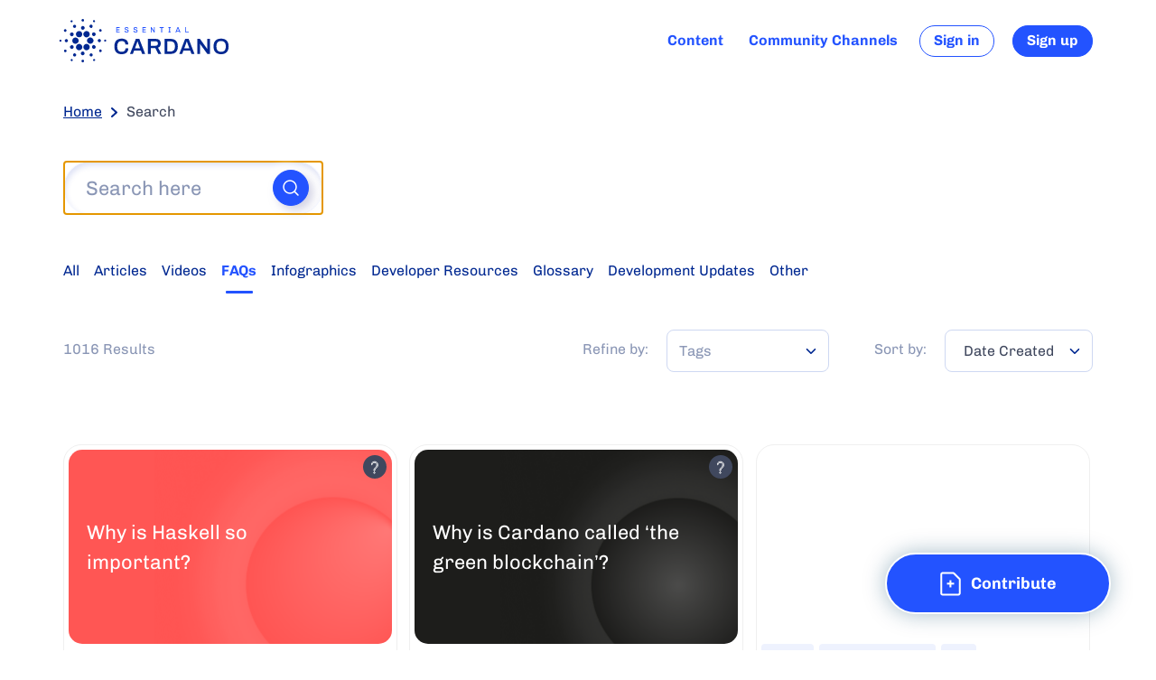

--- FILE ---
content_type: text/html; charset=utf-8
request_url: https://www.essentialcardano.io/search?tag=NFT&category=faq
body_size: 111326
content:
<!DOCTYPE html><html><head><meta charSet="utf-8"/><meta name="viewport" content="width=device-width"/><link rel="preconnect" href="https://fonts.gstatic.com" crossorigin="anonymous"/><title>Search | Essential Cardano</title><meta name="robots" content="nofollow"/><link rel="canonical" href="https://www.essentialcardano.io/search?tag=NFT&amp;category=faq"/><meta name="next-head-count" content="6"/><link rel="preload" href="/_next/static/css/939c10038a7de283.css" as="style"/><link rel="stylesheet" href="/_next/static/css/939c10038a7de283.css" data-n-g=""/><link rel="preload" href="/_next/static/css/2fa5746e266317e3.css" as="style"/><link rel="stylesheet" href="/_next/static/css/2fa5746e266317e3.css" data-n-p=""/><noscript data-n-css=""></noscript><script defer="" nomodule="" src="/_next/static/chunks/polyfills-c67a75d1b6f99dc8.js"></script><script src="https://cmp.osano.com/AzZXI3TYiFWNB5yus/4da6baa7-22a6-4a6e-81c8-36f5042dcaa0/osano.js" data-nscript="beforeInteractive"></script><script id="google-analytics" async="" src="https://www.googletagmanager.com/gtag/js?id=G-5MC0SM6Q5X" data-nscript="beforeInteractive"></script><script src="/_next/static/chunks/webpack-3227c69694a57402.js" defer=""></script><script src="/_next/static/chunks/framework-348f86d225132ea3.js" defer=""></script><script src="/_next/static/chunks/main-c7b43c796a45023d.js" defer=""></script><script src="/_next/static/chunks/pages/_app-54ee78f3fed896b1.js" defer=""></script><script src="/_next/static/chunks/873-f5fa7c6c05d1c1b1.js" defer=""></script><script src="/_next/static/chunks/605-6eff5bf7b83275fc.js" defer=""></script><script src="/_next/static/chunks/308-196be719ca2d026d.js" defer=""></script><script src="/_next/static/chunks/868-1859835e3a43a2a3.js" defer=""></script><script src="/_next/static/chunks/920-3e1b994eda62e7d5.js" defer=""></script><script src="/_next/static/chunks/385-338095702a06e1ed.js" defer=""></script><script src="/_next/static/chunks/266-54f74d86c13e7c85.js" defer=""></script><script src="/_next/static/chunks/362-37e3251fc3a68f2c.js" defer=""></script><script src="/_next/static/chunks/pages/search-1a0116e1043ee73f.js" defer=""></script><script src="/_next/static/j1y8jAG2rmEFNi_IPf4JM/_buildManifest.js" defer=""></script><script src="/_next/static/j1y8jAG2rmEFNi_IPf4JM/_ssgManifest.js" defer=""></script><style data-styled="" data-styled-version="5.3.3">.jIJJwv{border:0;-webkit-clip:rect(0 0 0 0);clip:rect(0 0 0 0);height:0.0625rem;width:0.0625rem;margin:-0.0625rem;padding:0;white-space:nowrap;word-wrap:normal;overflow:hidden;position:absolute;}/*!sc*/
data-styled.g1[id="VisuallyHidden-sc-1ml8dyg-0"]{content:"jIJJwv,"}/*!sc*/
.bwDdql{border:0;-webkit-clip:rect(0 0 0 0);clip:rect(0 0 0 0);height:0.0625rem;width:0.0625rem;margin:-0.0625rem;padding:0;white-space:nowrap;word-wrap:normal;overflow:hidden;position:absolute;}/*!sc*/
.bwDdql:focus{padding:1rem;position:fixed;top:0.625rem;left:0.625rem;background:white;z-index:2000;width:auto;height:auto;-webkit-clip:auto;clip:auto;}/*!sc*/
data-styled.g2[id="SkipNav__SkipNavLink-sc-o1e5kq-0"]{content:"bwDdql,"}/*!sc*/
.sHXry{border-radius:15rem;cursor:pointer;touch-action:manipulation;display:-webkit-inline-box;display:-webkit-inline-flex;display:-ms-inline-flexbox;display:inline-flex;-webkit-align-items:center;-webkit-box-align:center;-ms-flex-align:center;align-items:center;-webkit-box-pack:center;-webkit-justify-content:center;-ms-flex-pack:center;justify-content:center;padding:0.6875rem 1.5rem;white-space:nowrap;text-align:center;-webkit-text-decoration:none;text-decoration:none;font-family:var(--default-text-font-family);font-weight:600;border:0.125rem solid currentColor;}/*!sc*/
.sHXry[data-appearance="primary"]{background:var(--button-primary-bg-color);color:var(--button-primary-text);border-color:var(--button-primary-border-color);}/*!sc*/
.sHXry[data-appearance="primary"]:hover{color:var(--button-primary-text-hover);background:var(--button-primary-bg-color-hover);border-color:var(--button-primary-border-color-hover);}/*!sc*/
.sHXry[data-appearance="banner"]{background:var(--button-banner-bg-color);color:var(--button-primary-text);border-color:var(--button-banner-border-color);}/*!sc*/
.sHXry[data-appearance="banner"]:hover{color:var(--button-primary-text-hover);background:var(--button-banner-bg-color-hover);border-color:var(--button-banner-border-color);}/*!sc*/
.sHXry[data-size="default"]{height:2.875rem;min-width:var(--button-default-width);font-size:var(--button-default-font-size);}/*!sc*/
.sHXry[data-size="huge"]{min-width:var(--button-huge-width);height:var(--button-huge-height);font-size:var(--button-huge-font-size);}/*!sc*/
.sHXry[data-size="large"]{min-width:var(--button-large-width);font-size:var(--button-large-font-size);}/*!sc*/
.sHXry[data-size="small"]{height:2.1875rem;min-width:var(--button-small-width);font-size:var(--button-small-font-size);border-width:0.0625rem;}/*!sc*/
.sHXry[data-size="medium"]{height:3.125rem;min-width:var(--button-medium-width);font-size:var(--button-default-font-size);}/*!sc*/
.sHXry[data-size="huge-responsive"]{min-width:var(--button-huge-responsive-width);height:var(--button-huge-responsive-height);font-size:var(--button-huge-responsive-font-size);}/*!sc*/
.sHXry > [data-icon]:first-child{margin-right:var(--spacing-default);}/*!sc*/
.sHXry > [data-icon]:last-child{margin-left:var(--spacing-small);}/*!sc*/
.sHXry[disabled]{pointer-events:none;opacity:0.4;}/*!sc*/
.sHXry[data-appearance="secondary"]{background:var(--button-secondary-bg-color);color:var(--button-secondary-text);border-color:var(--button-secondary-border-color);}/*!sc*/
.sHXry[data-appearance="secondary"]:hover{color:var(--button-secondary-text-hover);background:var(--button-secondary-bg-color-hover);border-color:var(--button-secondary-border-color-hover);}/*!sc*/
.sHXry[data-appearance="link"]{background:var(--button-link-bg-color);color:var(--button-link-text);border:none;}/*!sc*/
.sHXry[data-appearance="link"]:hover{color:var(--button-link-text-hover);background:var(--button-link-bg-color-hover);}/*!sc*/
.sHXry[data-appearance="inverted"]{background:transparent;color:#fff;border-color:currentColor;}/*!sc*/
.sHXry[data-appearance="inverted"]:hover{background:rgba(255,255,255,0.5);}/*!sc*/
data-styled.g3[id="Button-sc-1n045cp-0"]{content:"sHXry,"}/*!sc*/
.eTyrrb{display:inline-block;vertical-align:middle;}/*!sc*/
data-styled.g4[id="Svg-sc-azavk5-0"]{content:"eTyrrb,"}/*!sc*/
.lnWrgF{color:inherit;font-size:var(--text-level1-size);line-height:var(--text-level1-lineHeight);font-weight:var( --default-text-weight );}/*!sc*/
.hKJqZV{color:var(--text-color-muted);font-size:var(--text-level1-size);line-height:var(--text-level1-lineHeight);font-weight:var( --default-text-weight );}/*!sc*/
data-styled.g5[id="Text-sc-bth1fp-0"]{content:"lnWrgF,hKJqZV,"}/*!sc*/
.kirkHC{--button-gap-right:3.125rem;--button-gap-bottom:3.125rem;position:fixed;width:-webkit-fit-content;width:-moz-fit-content;width:fit-content;margin-left:auto;padding-right:var(--button-gap-right);height:5.5rem;padding-bottom:var(--spacing-large);right:0;bottom:var(--spacing-large);text-align:right;z-index:3000;}/*!sc*/
@media (max-width:899px){.kirkHC{bottom:0;height:initial;--button-gap-right:var(--spacing-large);z-index:3000;}}/*!sc*/
data-styled.g16[id="ContributeButton__ContributeWrapper-sc-8a0wg0-0"]{content:"kirkHC,"}/*!sc*/
.jVpxrf{--button-primary-border-color:#fff;--button-primary-border-color-hover:#fff;box-shadow:0 0 1.5625rem rgba(0,67,101,0.35);}/*!sc*/
data-styled.g17[id="ContributeButton__Button-sc-8a0wg0-1"]{content:"jVpxrf,"}/*!sc*/
.bGluiM{font-size:var(--heading-level5-size);line-height:var(--heading-level5-lineHeight);font-weight:bold;}/*!sc*/
data-styled.g18[id="Heading-sc-1xljlq0-0"]{content:"bGluiM,"}/*!sc*/
.asISe[data-level="00"] > * + *{margin-top:var(--spacing-level00);}/*!sc*/
.asISe[data-level="0"] > * + *{margin-top:var(--spacing-level0);}/*!sc*/
.asISe[data-level="1"] > * + *{margin-top:var(--spacing-level1);}/*!sc*/
.asISe[data-level="2"] > * + *{margin-top:var(--spacing-level2);}/*!sc*/
.asISe[data-level="3"] > * + *{margin-top:var(--spacing-level3);}/*!sc*/
data-styled.g21[id="Stack-sc-vjdg5o-0"]{content:"asISe,"}/*!sc*/
.PbdtQ{position:relative;white-space:nowrap;-webkit-box-flex:0;-webkit-flex-grow:0;-ms-flex-positive:0;flex-grow:0;-webkit-flex-shrink:1;-ms-flex-negative:1;flex-shrink:1;-webkit-align-items:center;-webkit-box-align:center;-ms-flex-align:center;align-items:center;display:-webkit-box;display:-webkit-flex;display:-ms-flexbox;display:flex;}/*!sc*/
data-styled.g26[id="ProfileElement-sc-101zows-0"]{content:"PbdtQ,"}/*!sc*/
.iqiFRm{border-radius:50%;width:2.5rem;height:2.5rem;background:#CED8F2;overflow:hidden;}/*!sc*/
.iqiFRm svg{position:relative;top:-0.1875rem;}/*!sc*/
data-styled.g27[id="AvatarPlaceholder__StyledAvatarPlaceholder-sc-k7592v-0"]{content:"iqiFRm,"}/*!sc*/
.gqGQDm{--notification-alert-color:#FF493D;position:absolute;display:block;-webkit-box-pack:center;-webkit-justify-content:center;-ms-flex-pack:center;justify-content:center;width:0.9375rem;height:0.9375rem;border-radius:0.9375rem;background-color:var(--notification-alert-color);left:0.625rem;bottom:0.625rem;z-index:2000;visibility:hidden;opacity:0;-webkit-transition:visibility 0s linear 1000ms,opacity 1000ms;transition:visibility 0s linear 1000ms,opacity 1000ms;}/*!sc*/
data-styled.g37[id="ProfileMenu__NotificationAlert-sc-1cbdb77-2"]{content:"gqGQDm,"}/*!sc*/
.frxhYe{min-width:3.75rem;min-height:3.75rem;display:-webkit-box;display:-webkit-flex;display:-ms-flexbox;display:flex;-webkit-align-items:center;-webkit-box-align:center;-ms-flex-align:center;align-items:center;}/*!sc*/
data-styled.g38[id="ProfileMenu__AvatarPlaceholderContainer-sc-1cbdb77-3"]{content:"frxhYe,"}/*!sc*/
.dVyOht{display:inline-block;vertical-align:middle;}/*!sc*/
data-styled.g43[id="Logo__Svg-sc-wgs40d-0"]{content:"dVyOht,"}/*!sc*/
.fvCQkB{--nav-item-font-size:1rem;color:var(--nav-color);display:-webkit-box;display:-webkit-flex;display:-ms-flexbox;display:flex;-webkit-align-items:center;-webkit-box-align:center;-ms-flex-align:center;align-items:center;}/*!sc*/
.fvCQkB > *{margin-left:var(--spacing-large);}/*!sc*/
.fvCQkB [data-login-button]{font-size:var(--nav-item-font-size,inherit);min-width:auto;padding:0 0.9375rem;}/*!sc*/
data-styled.g44[id="Navigation__NavElement-sc-60p8h7-0"]{content:"fvCQkB,"}/*!sc*/
.irXsmS{display:-webkit-box;display:-webkit-flex;display:-ms-flexbox;display:flex;-webkit-flex-direction:column;-ms-flex-direction:column;flex-direction:column;-webkit-box-pack:space-around;-webkit-justify-content:space-around;-ms-flex-pack:space-around;justify-content:space-around;}/*!sc*/
data-styled.g45[id="Navigation__NavContainer-sc-60p8h7-1"]{content:"irXsmS,"}/*!sc*/
.hVqQmv{position:relative;display:-webkit-box;display:-webkit-flex;display:-ms-flexbox;display:flex;-webkit-align-items:center;-webkit-box-align:center;-ms-flex-align:center;align-items:center;-webkit-text-decoration:none;text-decoration:none;color:inherit;padding:var(--spacing-xsmall);font-size:var(--nav-item-font-size);font-weight:600;cursor:pointer;}/*!sc*/
.hVqQmv[data-active]::after{display:block;content:"";position:absolute;top:100%;left:50%;-webkit-transform:translateX(-50%);-ms-transform:translateX(-50%);transform:translateX(-50%);width:var(--nav-underline-width);max-width:100%;height:var(--nav-underline-thickness);border-radius:var(--nav-underline-border-radius);background-color:currentColor;}/*!sc*/
.hVqQmv:focus,.hVqQmv:hover,.hVqQmv[data-active]:focus{color:var(--theme-color-secondary);}/*!sc*/
.hVqQmv[data-community-channels-nav-item]{min-width:10.625rem;}/*!sc*/
data-styled.g46[id="Navigation__NavItemAnchor-sc-60p8h7-2"]{content:"hVqQmv,"}/*!sc*/
.iouwTf{display:-webkit-box;display:-webkit-flex;display:-ms-flexbox;display:flex;-webkit-align-items:center;-webkit-box-align:center;-ms-flex-align:center;align-items:center;margin-left:auto;}/*!sc*/
@media (max-width:899px){.iouwTf{display:none;}}/*!sc*/
data-styled.g47[id="Navigation__FullNavContainer-sc-60p8h7-3"]{content:"iouwTf,"}/*!sc*/
.jXKqaj{position:relative;display:-webkit-box;display:-webkit-flex;display:-ms-flexbox;display:flex;-webkit-align-items:center;-webkit-box-align:center;-ms-flex-align:center;align-items:center;overflow-x:auto;overflow:-moz-scrollbars-none;-ms-overflow-style:none;-webkit-scrollbar-width:none;-moz-scrollbar-width:none;-ms-scrollbar-width:none;scrollbar-width:none;padding-bottom:var(--nav-underline-thickness);padding:0 0 var(--nav-underline-thickness) 0;-webkit-scroll-behavior:smooth;-moz-scroll-behavior:smooth;-ms-scroll-behavior:smooth;scroll-behavior:smooth;}/*!sc*/
.jXKqaj::-webkit-scrollbar{display:none;}/*!sc*/
data-styled.g48[id="SecondaryNavigation__SecondaryNavigationElement-sc-1eg0vee-0"]{content:"jXKqaj,"}/*!sc*/
.ilBhgc{overflow-x:auto;position:relative;width:100%;padding-right:3.125rem;}/*!sc*/
data-styled.g49[id="SecondaryNavigation__Container-sc-1eg0vee-1"]{content:"ilBhgc,"}/*!sc*/
.haQvlE{position:absolute;height:2.9375rem;width:6.25rem;top:0;pointer-events:none;margin-left:-0.625rem;visibility:hidden;background-image:linear-gradient( to left,rgba(255,255,255,0),rgba(255,255,255,1) 90% );}/*!sc*/
@media (max-width:899px){.haQvlE{margin-left:-2.1875rem;}}/*!sc*/
data-styled.g50[id="SecondaryNavigation__LeftFade-sc-1eg0vee-2"]{content:"haQvlE,"}/*!sc*/
.gtFjwF{position:absolute;height:2.9375rem;width:6.25rem;top:0;pointer-events:none;right:1.75rem;visibility:hidden;background-image:linear-gradient( to right,rgba(255,255,255,0),rgba(255,255,255,1) 90% );}/*!sc*/
data-styled.g51[id="SecondaryNavigation__RightFade-sc-1eg0vee-3"]{content:"gtFjwF,"}/*!sc*/
.hOwPoF{display:inline-block;padding:var(--secondary-nav-padding);color:var(--theme-color-secondary);position:relative;-webkit-text-decoration:none;text-decoration:none;white-space:nowrap;}/*!sc*/
.hOwPoF[aria-current]{font-weight:600;color:var(--nav-color-active);}/*!sc*/
.hOwPoF[aria-current]::after{display:block;content:"";position:absolute;top:100%;left:50%;-webkit-transform:translateX(-50%);-ms-transform:translateX(-50%);transform:translateX(-50%);width:var(--nav-underline-width);max-width:100%;height:var(--nav-underline-thickness);border-radius:var(--nav-underline-border-radius);background-color:currentColor;}/*!sc*/
data-styled.g52[id="SecondaryNavigation__NavItemElement-sc-1eg0vee-4"]{content:"hOwPoF,"}/*!sc*/
.jlclPs{border:0;width:1.5625rem;height:1.5625rem;border:0.0625rem solid #CED8F2;border-radius:10%;color:var(--theme-color-primary);background-color:var(--default-bg-color);position:absolute;top:20%;cursor:pointer;touch-action:manipulation;}/*!sc*/
.jlclPs[data-back]{left:0;}/*!sc*/
.jlclPs[data-forward]{right:0;}/*!sc*/
.jlclPs [hidden]{display:none;}/*!sc*/
@media (max-width:599px){.jlclPs{display:none;}}/*!sc*/
data-styled.g53[id="SecondaryNavigation__ScrollButton-sc-1eg0vee-5"]{content:"jlclPs,"}/*!sc*/
.kvfgfF{--nav-item-font-size:1rem;color:var(--theme-color-primary);display:-webkit-box;display:-webkit-flex;display:-ms-flexbox;display:flex;-webkit-flex-direction:column;-ms-flex-direction:column;flex-direction:column;-webkit-box-pack:end;-webkit-justify-content:flex-end;-ms-flex-pack:end;justify-content:flex-end;width:100%;will-change:transform,opacity;visibility:visible;cursor:pointer;}/*!sc*/
.kvfgfF > [aria-controls]{margin-top:var(--spacing-large);}/*!sc*/
.kvfgfF > a{font-weight:700;}/*!sc*/
.kvfgfF{-webkit-tap-highlight-color:transparent;outline:none !important;}/*!sc*/
data-styled.g54[id="NavigationMobile__NavElement-sc-heb7a6-0"]{content:"kvfgfF,"}/*!sc*/
.dXemxC{--item-count:1;--item-height:2.4375rem;background-color:white;will-change:height,opacity;cursor:pointer;-webkit-transition:opacity 0.35s cubic-bezier(0.23,1,0.32,1),height 0.35s cubic-bezier(0.23,1,0.32,1);transition:opacity 0.35s cubic-bezier(0.23,1,0.32,1),height 0.35s cubic-bezier(0.23,1,0.32,1);height:calc(var(--item-height) * var(--item-count));overflow:hidden;margin-left:-1.25rem;margin-right:-1.25rem;margin-bottom:1.25rem;}/*!sc*/
.dXemxC[aria-hidden]{height:0;opacity:0;}/*!sc*/
.dXemxC > a{color:var(--secondary-nav-color);border-bottom:0.0625rem solid rgba(33,33,33,0.08);padding-left:var(--spacing-xlarge);}/*!sc*/
data-styled.g55[id="NavigationMobile__NavSubmenu-sc-heb7a6-1"]{content:"dXemxC,"}/*!sc*/
.cfOLgp{width:100%;}/*!sc*/
data-styled.g56[id="NavigationMobile__NavContainer-sc-heb7a6-2"]{content:"cfOLgp,"}/*!sc*/
.kFbQee{position:relative;display:-webkit-box;display:-webkit-flex;display:-ms-flexbox;display:flex;-webkit-align-items:center;-webkit-box-align:center;-ms-flex-align:center;align-items:center;padding:var(--spacing-small);-webkit-text-decoration:none;text-decoration:none;color:inherit;font-size:var(--nav-item-font-size);touch-action:manipulation;cursor:pointer;}/*!sc*/
data-styled.g57[id="NavigationMobile__NavItemAnchor-sc-heb7a6-3"]{content:"kFbQee,"}/*!sc*/
.bxguvF{color:inherit;}/*!sc*/
data-styled.g58[id="NavigationMobile__StyledPrimaryArrow-sc-heb7a6-4"]{content:"bxguvF,"}/*!sc*/
.fmHvSh{margin-left:auto;display:inline-block;-webkit-transform-origin:50% 50%;-ms-transform-origin:50% 50%;transform-origin:50% 50%;margin-left:auto;-webkit-transition:-webkit-transform 0.3s ease-out;-webkit-transition:transform 0.3s ease-out;transition:transform 0.3s ease-out;-webkit-transform:rotate(0deg);-ms-transform:rotate(0deg);transform:rotate(0deg);}/*!sc*/
[aria-expanded="true"] .NavigationMobile__NavToggleIcon-sc-heb7a6-5{-webkit-transform:rotate(180deg);-ms-transform:rotate(180deg);transform:rotate(180deg);}/*!sc*/
data-styled.g59[id="NavigationMobile__NavToggleIcon-sc-heb7a6-5"]{content:"fmHvSh,"}/*!sc*/
.VEgMB{display:-webkit-box;display:-webkit-flex;display:-ms-flexbox;display:flex;-webkit-align-items:center;-webkit-box-align:center;-ms-flex-align:center;align-items:center;}/*!sc*/
data-styled.g60[id="NavigationMobile__FullNavContainer-sc-heb7a6-6"]{content:"VEgMB,"}/*!sc*/
.gaoYEA{-webkit-appearance:none;-moz-appearance:none;appearance:none;}/*!sc*/
.gaoYEA:focus-visible{outline:none;}/*!sc*/
data-styled.g64[id="Search__Input-sc-1uzg9h4-0"]{content:"gaoYEA,"}/*!sc*/
.cuyfJx{position:absolute;display:-webkit-box;display:-webkit-flex;display:-ms-flexbox;display:flex;top:50%;-webkit-transform:translateY(-50%);-ms-transform:translateY(-50%);transform:translateY(-50%);right:calc(1rem + var(--spacing-xlarge));cursor:pointer;touch-action:manipulation;}/*!sc*/
.cuyfJx [data-loading-spinner]{margin-right:var(--spacing-small);}/*!sc*/
data-styled.g65[id="Search__IconContainer-sc-1uzg9h4-1"]{content:"cuyfJx,"}/*!sc*/
.hkRTRa{position:relative;}/*!sc*/
.hkRTRa[data-appearance="small"] .Search__IconContainer-sc-1uzg9h4-1{right:calc(1rem + 1.875rem);}/*!sc*/
.hkRTRa .Search__Input-sc-1uzg9h4-0{height:3.75rem;width:100%;border-radius:39.0625rem;background:var(--search-input-background);border:0.0625rem solid var(--search-input-border);color:var(--search-input-color);padding:0.5rem;padding-left:1.5rem;box-shadow:0.0764rem 0.25rem 0.4rem var(--search-input-shadow) inset;font-family:inherit;font-size:1.375rem;line-height:1.75rem;}/*!sc*/
.hkRTRa .Search__Input-sc-1uzg9h4-0::-webkit-input-placeholder{color:var(--search-input-placeholder);font-family:inherit;}/*!sc*/
.hkRTRa .Search__Input-sc-1uzg9h4-0::-moz-placeholder{color:var(--search-input-placeholder);font-family:inherit;}/*!sc*/
.hkRTRa .Search__Input-sc-1uzg9h4-0:-ms-input-placeholder{color:var(--search-input-placeholder);font-family:inherit;}/*!sc*/
.hkRTRa .Search__Input-sc-1uzg9h4-0::placeholder{color:var(--search-input-placeholder);font-family:inherit;}/*!sc*/
@media (max-width:899px){.hkRTRa .Search__Input-sc-1uzg9h4-0{font-size:1.125rem;}}/*!sc*/
.hkRTRa[data-appearance="small"] .Search__Input-sc-1uzg9h4-0{padding-left:1rem;height:2.75rem;font-size:1rem;}/*!sc*/
data-styled.g66[id="Search__Container-sc-1uzg9h4-2"]{content:"hkRTRa,"}/*!sc*/
.IhHgB{position:absolute;top:50%;-webkit-transform:translateY(-50%);-ms-transform:translateY(-50%);transform:translateY(-50%);right:1rem;display:none;background-color:var(--theme-color-primary);border:0.0625rem solid var(--theme-color-primary);color:#FFFFFF;width:2.5rem;height:2.5rem;border-radius:50%;-webkit-align-items:center;-webkit-box-align:center;-ms-flex-align:center;align-items:center;cursor:pointer;touch-action:manipulation;box-shadow:0.3125rem 0.3125rem 0.625rem rgba(170,170,204,0.5),-0.3125rem -0.3125rem 0.625rem #ffffff;-webkit-box-pack:center;-webkit-justify-content:center;-ms-flex-pack:center;justify-content:center;display:-webkit-box;display:-webkit-flex;display:-ms-flexbox;display:flex;}/*!sc*/
.IhHgB > *{-webkit-flex-shrink:0;-ms-flex-negative:0;flex-shrink:0;}/*!sc*/
.IhHgB[data-appearance="small"]{width:1.6875rem;height:1.6875rem;right:0.75rem;}/*!sc*/
.IhHgB[data-appearance="small"] [data-search-icon]{width:0.9375rem;height:0.9375rem;}/*!sc*/
.IhHgB[data-appearance="small"] [data-search-icon] > path{stroke-width:3;}/*!sc*/
data-styled.g69[id="SearchForm__SearchAction-sc-1xppj4j-0"]{content:"IhHgB,"}/*!sc*/
.dJkOWX{--responsive-nav-bg-color:rgba(255,255,255);--responsive-nav-transparent-bg-color:rgba(255,255,255,0);--responsive-nav-gap:1.25rem;--responsive-nav-padding-top:var(--spacing-default);--responsive-nav-margin-bottom:0rem;--responsive-nav-max-width:var(--page-max-width);--responsive-content-gutter:6.25rem;--responsive-content-padding-top:3.75rem;--responsive-content-inner-width:100%;--responsive-nav-button-border-radius:0.3125rem;--responsive-nav-button-color:var(--theme-color-primary);--responsive-nav-button-bg-color:var(--responsive-nav-transparent-bg-color);}/*!sc*/
@media (min-width:600px){.dJkOWX{--responsive-content-inner-width:48.75rem;--responsive-content-gutter:8.125rem;}}/*!sc*/
@media (min-width:900px){.dJkOWX{--responsive-content-padding-top:5.625rem;}}/*!sc*/
data-styled.g79[id="Responsive__ResponsiveParent-sc-w1w45d-0"]{content:"dJkOWX,"}/*!sc*/
.Kbpit{color:var(--theme-color-primary);background-color:var(--responsive-nav-button-bg-color);border-radius:var(--responsive-nav-button-border-radius);position:absolute;right:var(--spacing-large);top:0.9375rem;border:0;cursor:pointer;touch-action:manipulation;padding:0;}/*!sc*/
data-styled.g80[id="Responsive__ResponsiveCloseButton-sc-w1w45d-1"]{content:"Kbpit,"}/*!sc*/
.gblqlh{display:-webkit-box;display:-webkit-flex;display:-ms-flexbox;display:flex;-webkit-align-items:center;-webkit-box-align:center;-ms-flex-align:center;align-items:center;padding-right:var(--responsive-nav-gap);margin-left:auto;}/*!sc*/
.gblqlh > *{margin-left:0.625rem;}/*!sc*/
@media (min-width:900px){.gblqlh{display:none;}}/*!sc*/
data-styled.g81[id="Responsive__MobileNavigationButtonsContainer-sc-w1w45d-2"]{content:"gblqlh,"}/*!sc*/
.hvEWNU{display:-webkit-inline-box;display:-webkit-inline-flex;display:-ms-inline-flexbox;display:inline-flex;-webkit-align-items:center;-webkit-box-align:center;-ms-flex-align:center;align-items:center;-webkit-box-pack:center;-webkit-justify-content:center;-ms-flex-pack:center;justify-content:center;border:0;background:transparent;width:1.875rem;height:1.875rem;padding:0;color:var(--responsive-nav-button-color);cursor:pointer;touch-action:manipulation;}/*!sc*/
.hvEWNU [data-icon]{-webkit-transform:scaleX(-1);-ms-transform:scaleX(-1);transform:scaleX(-1);}/*!sc*/
data-styled.g82[id="Responsive__ResponsiveNavSideMenuButton-sc-w1w45d-3"]{content:"hvEWNU,"}/*!sc*/
.jBYXgm{display:-webkit-inline-box;display:-webkit-inline-flex;display:-ms-inline-flexbox;display:inline-flex;-webkit-align-items:center;-webkit-box-align:center;-ms-flex-align:center;align-items:center;-webkit-box-pack:center;-webkit-justify-content:center;-ms-flex-pack:center;justify-content:center;border:0;background:transparent;width:1.875rem;height:1.875rem;padding:0;color:var(--responsive-nav-button-color);cursor:pointer;touch-action:manipulation;position:relative;}/*!sc*/
data-styled.g83[id="Responsive__ResponsiveNavMobileProfileButton-sc-w1w45d-4"]{content:"jBYXgm,"}/*!sc*/
.DmOrX{display:-webkit-box;display:-webkit-flex;display:-ms-flexbox;display:flex;-webkit-flex-direction:column;-ms-flex-direction:column;flex-direction:column;background:var(--responsive-nav-bg-color);position:fixed;top:0;right:0;bottom:0;z-index:2000;opacity:1;width:100%;padding:var(--spacing-large);-webkit-transition:-webkit-transform 0.35s cubic-bezier(0.23,1,0.32,1);-webkit-transition:transform 0.35s cubic-bezier(0.23,1,0.32,1);transition:transform 0.35s cubic-bezier(0.23,1,0.32,1);overflow-y:auto;}/*!sc*/
.DmOrX[aria-hidden]{-webkit-transform:translateX(100%);-ms-transform:translateX(100%);transform:translateX(100%);}/*!sc*/
@media (min-width:900px){.DmOrX{display:none;}.DmOrX[data-show-on-desktop="true"]{display:initial;max-width:25rem;}}/*!sc*/
data-styled.g84[id="Responsive__ResponsiveSideMenu-sc-w1w45d-5"]{content:"DmOrX,"}/*!sc*/
.jSkltI{background:var(--responsive-nav-bg-color);position:fixed;display:-webkit-box;display:-webkit-flex;display:-ms-flexbox;display:flex;top:0;right:0;width:100%;z-index:2000;}/*!sc*/
data-styled.g85[id="Responsive__ResponsiveNavWrapper-sc-w1w45d-6"]{content:"jSkltI,"}/*!sc*/
.joWEAG{position:fixed;top:0;left:0;right:0;bottom:0;background-color:rgba(0,0,0,0.2);opacity:1;-webkit-transition:opacity 0.25s cubic-bezier(0.23,1,0.32,1);transition:opacity 0.25s cubic-bezier(0.23,1,0.32,1);pointer-events:none;visibility:visible;}/*!sc*/
[aria-hidden] ~ .Responsive__ResponsiveNavBackdrop-sc-w1w45d-7{opacity:0;visibility:hidden;}/*!sc*/
@media (min-width:600px){.joWEAG{display:none;}}/*!sc*/
data-styled.g86[id="Responsive__ResponsiveNavBackdrop-sc-w1w45d-7"]{content:"joWEAG,"}/*!sc*/
.kYPcsf{height:3.75rem;display:-webkit-box;display:-webkit-flex;display:-ms-flexbox;display:flex;-webkit-align-items:center;-webkit-box-align:center;-ms-flex-align:center;align-items:center;-webkit-flex-direction:row;-ms-flex-direction:row;flex-direction:row;width:100%;margin:auto;max-width:var(--responsive-nav-max-width);}/*!sc*/
@media (min-width:900px){.kYPcsf{height:5.625rem;}}/*!sc*/
data-styled.g87[id="Responsive__ResponsiveNavInner-sc-w1w45d-8"]{content:"kYPcsf,"}/*!sc*/
.eYoDPv{padding-top:var(--responsive-content-padding-top);}/*!sc*/
data-styled.g88[id="Responsive__ResponsiveContent-sc-w1w45d-9"]{content:"eYoDPv,"}/*!sc*/
.eBYAXH{display:block;padding:1.875rem 0;}/*!sc*/
.eBYAXH > svg{max-width:100%;}/*!sc*/
data-styled.g91[id="Responsive__PrimaryLogoSideMenuContainer-sc-w1w45d-12"]{content:"eBYAXH,"}/*!sc*/
.eoNaVU{display:block;text-align:center;padding:0 1.25rem;}/*!sc*/
.eoNaVU [data-mobile-logo]{display:block;}/*!sc*/
.eoNaVU [data-desktop-logo]{display:none;}/*!sc*/
@media (min-width:900px){.eoNaVU{padding:var(--spacing-default);}.eoNaVU [data-mobile-logo]{display:none;}.eoNaVU [data-desktop-logo]{display:block;}}/*!sc*/
data-styled.g92[id="Responsive__PrimaryLogoContainer-sc-w1w45d-13"]{content:"eoNaVU,"}/*!sc*/
.eIHQUa{-webkit-flex-basis:100%;-ms-flex-preferred-size:100%;flex-basis:100%;}/*!sc*/
.eIHQUa:empty{display:none;}/*!sc*/
@media (min-width:900px){.eIHQUa{max-width:23.75rem;margin-left:var(--spacing-large);}}/*!sc*/
data-styled.g93[id="Responsive__SearchInputContainer-sc-w1w45d-14"]{content:"eIHQUa,"}/*!sc*/
.dMZrtv{position:absolute;width:0.625rem;height:0.625rem;top:0;left:0;}/*!sc*/
data-styled.g95[id="Responsive__MobileNotificationAlert-sc-w1w45d-16"]{content:"dMZrtv,"}/*!sc*/
.fZqiKd{padding:0;margin:0;display:-webkit-box;display:-webkit-flex;display:-ms-flexbox;display:flex;-webkit-align-items:center;-webkit-box-align:center;-ms-flex-align:center;align-items:center;}/*!sc*/
.fZqiKd [data-icon]{width:1.375rem;height:1.375rem;margin:0 1.375rem 0 0;}/*!sc*/
data-styled.g106[id="OfficialSocialIcons__OfficialSocialWrapper-sc-nrod09-0"]{content:"fZqiKd,"}/*!sc*/
.disRIQ{color:inherit;}/*!sc*/
data-styled.g107[id="OfficialSocialIcons__SocialLink-sc-nrod09-1"]{content:"disRIQ,"}/*!sc*/
.lkBWRp{--checkbox-size:1.625rem;--checkbox-check-size:0.875rem;--border-color:var(--input-checkbox-border-color);--bg-color:var(--input-checked-background);-webkit-appearance:none;-moz-appearance:none;-webkit-appearance:none;-moz-appearance:none;appearance:none;width:var(--checkbox-size);height:var(--checkbox-size);border:0.0625rem solid var(--border-color);border-radius:0.25rem;margin:0;position:relative;cursor:pointer;}/*!sc*/
.lkBWRp[data-size="small"]{--checkbox-size:0.875rem;--checkbox-check-size:0.375rem;}/*!sc*/
.lkBWRp[data-theme="dark"]{--border-color:var(--input-checkbox-dark-border-color);--bg-color:var(--input-checked-dark-background);}/*!sc*/
.lkBWRp:checked::before{content:"";background:var(--bg-color);position:absolute;top:50%;left:50%;width:var(--checkbox-check-size);height:var(--checkbox-check-size);-webkit-transform:translate(-50%,-50%);-ms-transform:translate(-50%,-50%);transform:translate(-50%,-50%);}/*!sc*/
.lkBWRp[disabled]{opacity:0.4;cursor:default;}/*!sc*/
.lkBWRp:focus{outline:0.125rem solid var(--input-focus-color);}/*!sc*/
data-styled.g108[id="Checkbox-sc-rcr63o-0"]{content:"lkBWRp,"}/*!sc*/
.kfXrRv{display:block;margin-top:1.875rem;}/*!sc*/
data-styled.g110[id="NewsLetter__SignUpButton-sc-1dyse3q-1"]{content:"kfXrRv,"}/*!sc*/
.fCuUlo{background:transparent;border:0.125rem solid var(--input-border-color);border-width:0 0 0.125rem 0;color:var(--default-text-color);outline:0;font-size:var(--default-text-size);padding:0.625rem 0.625rem 0.625rem 1.875rem;width:100%;}/*!sc*/
.fCuUlo::-webkit-input-placeholder{color:var(--input-placeholder-color-2);}/*!sc*/
.fCuUlo::-moz-placeholder{color:var(--input-placeholder-color-2);}/*!sc*/
.fCuUlo:-ms-input-placeholder{color:var(--input-placeholder-color-2);}/*!sc*/
.fCuUlo::placeholder{color:var(--input-placeholder-color-2);}/*!sc*/
data-styled.g111[id="NewsLetter__EmailInput-sc-1dyse3q-2"]{content:"fCuUlo,"}/*!sc*/
.eKqnAM{position:relative;margin-top:0.625rem;}/*!sc*/
data-styled.g112[id="NewsLetter__EmailInputWrapper-sc-1dyse3q-3"]{content:"eKqnAM,"}/*!sc*/
.gVmMWx{position:absolute;top:0.25rem;left:0;}/*!sc*/
data-styled.g113[id="NewsLetter__Icon-sc-1dyse3q-4"]{content:"gVmMWx,"}/*!sc*/
.cfiwey{margin-top:0.625rem;font-size:0.875rem;line-height:1.375rem;display:-webkit-box;display:-webkit-flex;display:-ms-flexbox;display:flex;}/*!sc*/
.cfiwey input{-webkit-flex:1 0 auto;-ms-flex:1 0 auto;flex:1 0 auto;margin-top:0.25rem;margin-right:0.625rem;}/*!sc*/
.cfiwey a,.cfiwey a:link,.cfiwey a:visited{color:var(--link-color);-webkit-text-decoration:none;text-decoration:none;}/*!sc*/
.cfiwey a:hover,.cfiwey a:link:hover,.cfiwey a:visited:hover{-webkit-text-decoration:underline;text-decoration:underline;}/*!sc*/
data-styled.g114[id="NewsLetter__TermsWrapper-sc-1dyse3q-5"]{content:"cfiwey,"}/*!sc*/
.iPFcyH{position:relative;margin:0 auto;padding:0 2.5rem 13.75rem var(--spacing-xlarge);max-width:var(--page-max-width);}/*!sc*/
.iPFcyH[data-show-border="true"]{border-top:var(--card-stroke);}/*!sc*/
.iPFcyH [data-social-official-links]{position:relative;top:1.875rem;margin-bottom:var(--spacing-xlarge);}/*!sc*/
.iPFcyH [data-heading]{margin:1.875rem 0 0 0;}/*!sc*/
.iPFcyH [data-terms]{margin-top:1.5625rem;}/*!sc*/
.iPFcyH [data-social-official-links]{padding:0.9375rem 0 1.875rem 0;display:-webkit-box;display:-webkit-flex;display:-ms-flexbox;display:flex;}/*!sc*/
.iPFcyH [data-logo-holder]{margin-top:3.125rem;}/*!sc*/
.iPFcyH [data-logo-holder],.iPFcyH [data-nav-holder],.iPFcyH [data-newsletter]{-webkit-flex-flow:column wrap;-ms-flex-flow:column wrap;flex-flow:column wrap;padding:0;}/*!sc*/
@media (max-width:899px){.iPFcyH{padding-bottom:16.875rem;}}/*!sc*/
@media (max-width:599px){.iPFcyH{padding-bottom:20rem;}.iPFcyH [data-social-link]{-webkit-box-flex:4;-webkit-flex-grow:4;-ms-flex-positive:4;flex-grow:4;}}/*!sc*/
@media (min-width:1100px){.iPFcyH{display:-webkit-box;display:-webkit-flex;display:-ms-flexbox;display:flex;padding-left:0;padding-right:0;}.iPFcyH [data-logo-holder],.iPFcyH [data-nav-holder],.iPFcyH [data-newsletter]{width:25%;padding:var(--spacing-large);}}/*!sc*/
.iPFcyH[data-theme="dark"]{--text-color:#FFFFFF;--link-color:var(--text-color);--logo-top-text-color:var(--text-color);--logo-cardano-text-color:var(--text-color);color:var(--text-color);}/*!sc*/
data-styled.g115[id="PageFooter__FooterWrapper-sc-13i5zy3-0"]{content:"iPFcyH,"}/*!sc*/
.lcPWEo{padding:3.75rem 0;}/*!sc*/
.lcPWEo [data-social-official-links]{margin:0 auto;}/*!sc*/
data-styled.g116[id="PageFooter__LogoHolder-sc-13i5zy3-1"]{content:"lcPWEo,"}/*!sc*/
.eeFOnt a,.eeFOnt a:link,.eeFOnt a:visited{display:block;color:var(--link-color);font-family:"chivo",'Roboto',sans-serif;line-height:2.125rem;-webkit-text-decoration:none;text-decoration:none;}/*!sc*/
.eeFOnt a font-size:$,.eeFOnt a:link font-size:$,.eeFOnt a:visited font-size:${pxToRem(16);}/*!sc*/
.eeFOnt a:hover,.eeFOnt a:link:hover,.eeFOnt a:visited:hover{-webkit-text-decoration:underline;text-decoration:underline;}/*!sc*/
data-styled.g117[id="PageFooter__NavHolder-sc-13i5zy3-2"]{content:"eeFOnt,"}/*!sc*/
.bPXcnc{color:var(--link-color);}/*!sc*/
data-styled.g118[id="PageFooter__SocialLinks-sc-13i5zy3-3"]{content:"bPXcnc,"}/*!sc*/
.gaXGqt{position:absolute;bottom:var(--spacing-xlarge);left:5.9375rem;-webkit-transform:translateX(-50%);-ms-transform:translateX(-50%);transform:translateX(-50%);font-size:var(--text-level3-size);color:var(--text-color-muted);}/*!sc*/
data-styled.g120[id="PageFooter__Copyright-sc-13i5zy3-5"]{content:"gaXGqt,"}/*!sc*/
.bpceHm{position:absolute;bottom:7.5rem;width:100%;max-width:var(--page-max-width);left:50%;padding-left:var(--spacing-large);padding-right:var(--spacing-large);padding-top:var(--spacing-xlarge);-webkit-transform:translateX(-50%);-ms-transform:translateX(-50%);transform:translateX(-50%);font-size:var(--text-level3-size);line-height:var(--text-level2-lineHeight);}/*!sc*/
.bpceHm[data-show-border="true"]{border-top:var(--card-stroke);}/*!sc*/
data-styled.g121[id="PageFooter__Disclaimer-sc-13i5zy3-6"]{content:"bpceHm,"}/*!sc*/
@font-face{font-family:"Chivo";font-style:normal;font-weight:300;font-display:swap;src:url(https://fonts.gstatic.com/s/chivo/v12/va9F4kzIxd1KFrjDY_Z2sK3kQz__TF0.woff2) format("woff2");unicode-range:U+0100-024F,U+0259,U+1E00-1EFF,U+2020,U+20A0-20AB,U+20AD-20CF,U+2113,U+2C60-2C7F,U+A720-A7FF;}/*!sc*/
@font-face{font-family:"Chivo";font-style:normal;font-weight:300;font-display:swap;src:url(https://fonts.gstatic.com/s/chivo/v12/va9F4kzIxd1KFrjDY_Z4sK3kQz__.woff2) format("woff2");unicode-range:U+0000-00FF,U+0131,U+0152-0153,U+02BB-02BC,U+02C6,U+02DA,U+02DC,U+2000-206F,U+2074,U+20AC,U+2122,U+2191,U+2193,U+2212,U+2215,U+FEFF,U+FFFD;}/*!sc*/
@font-face{font-family:"Chivo";font-style:normal;font-weight:400;font-display:swap;src:url(https://fonts.gstatic.com/s/chivo/v12/va9I4kzIxd1KFrBmQeNVkqDOeTY.woff2) format("woff2");unicode-range:U+0100-024F,U+0259,U+1E00-1EFF,U+2020,U+20A0-20AB,U+20AD-20CF,U+2113,U+2C60-2C7F,U+A720-A7FF;}/*!sc*/
@font-face{font-family:"Chivo";font-style:normal;font-weight:400;font-display:swap;src:url(https://fonts.gstatic.com/s/chivo/v12/va9I4kzIxd1KFrBoQeNVkqDO.woff2) format("woff2");unicode-range:U+0000-00FF,U+0131,U+0152-0153,U+02BB-02BC,U+02C6,U+02DA,U+02DC,U+2000-206F,U+2074,U+20AC,U+2122,U+2191,U+2193,U+2212,U+2215,U+FEFF,U+FFFD;}/*!sc*/
@font-face{font-family:"Chivo";font-style:normal;font-weight:700;font-display:swap;src:url(https://fonts.gstatic.com/s/chivo/v12/va9F4kzIxd1KFrjTZPZ2sK3kQz__TF0.woff2) format("woff2");unicode-range:U+0100-024F,U+0259,U+1E00-1EFF,U+2020,U+20A0-20AB,U+20AD-20CF,U+2113,U+2C60-2C7F,U+A720-A7FF;}/*!sc*/
@font-face{font-family:"Chivo";font-style:normal;font-weight:700;font-display:swap;src:url(https://fonts.gstatic.com/s/chivo/v12/va9F4kzIxd1KFrjTZPZ4sK3kQz__.woff2) format("woff2");unicode-range:U+0000-00FF,U+0131,U+0152-0153,U+02BB-02BC,U+02C6,U+02DA,U+02DC,U+2000-206F,U+2074,U+20AC,U+2122,U+2191,U+2193,U+2212,U+2215,U+FEFF,U+FFFD;}/*!sc*/
@font-face{font-family:"Proxima Nova";font-style:normal;font-weight:700;font-display:swap;src:url(/proximanova-bold-webfont.woff2) format("woff2");}/*!sc*/
*,*::before,*::after{box-sizing:border-box;}/*!sc*/
html{-webkit-text-size-adjust:100%;}/*!sc*/
[type="number"]::-webkit-inner-spin-button,[type="number"]::-webkit-outer-spin-button{height:auto;}/*!sc*/
[type="search"]{-webkit-appearance:textfield;}/*!sc*/
[type="search"]::-webkit-search-decoration{-webkit-appearance:none;}/*!sc*/
::-webkit-file-upload-button{-webkit-appearance:button;font:inherit;}/*!sc*/
.osano-cm-window{font-family:var(--osano-font-family);}/*!sc*/
.osano-cm-window .osano-cm-dialog{color:var(--osano-font-color);border-radius:1rem;border:0.125rem solid transparent;background:var(--osano-background-gradient);margin-left:var(--osano-dialog-magic-padding);margin-right:var(--osano-dialog-magic-padding);padding:1.875rem;margin-bottom:1.25rem;}/*!sc*/
@media screen and (min-width:768px){.osano-cm-window .osano-cm-dialog{padding:3.75rem;margin-bottom:2.5rem;}}/*!sc*/
.osano-cm-window .osano-cm-button{font-family:var(--osano-font-family);color:var(--osano-btn-color);background-color:var(--osano-btn-bg-color);border:0.125rem solid transparent;border-radius:0.875rem;background:var(--osano-btn-bg-gradient);height:2.75rem;-webkit-transition:-webkit-transform 0.1s ease-out,box-shadow 0.1s ease-out;-webkit-transition:transform 0.1s ease-out,box-shadow 0.1s ease-out;transition:transform 0.1s ease-out,box-shadow 0.1s ease-out;}/*!sc*/
.osano-cm-window .osano-cm-button:hover:not(:disabled):not(:active):not([aria-selected="true"]){-webkit-transform:scale(1.035);-ms-transform:scale(1.035);transform:scale(1.035);box-shadow:0rem 0.25rem 0.625rem rgba(167,143,160,0.2);}/*!sc*/
.osano-cm-window .osano-cm-button:focus,.osano-cm-window .osano-cm-button:hover{color:var(--osano-btn-hover-color);background:var(--osano-btn-bg-hover-color);}/*!sc*/
.osano-cm-window .osano-cm-dialog--type_bar .osano-cm-button{width:100%;}/*!sc*/
.osano-cm-window .osano-cm-dialog--type_bar .osano-cm-button + .osano-cm-button{margin-top:calc(0.625rem - 0.25em);}/*!sc*/
@media screen and (min-width:768px){.osano-cm-window .osano-cm-dialog--type_bar .osano-cm-button + .osano-cm-button{margin-top:calc(1.25rem - 0.25em);}}/*!sc*/
.osano-cm-window .osano-cm-link,.osano-cm-window .osano-cm-link:hover{color:var(--osano-link-color);font-weight:bold;}/*!sc*/
.osano-cm-window .osano-cm-toggle__switch{background-color:var(--osano-switch-color);}/*!sc*/
.osano-cm-window .osano-cm-toggle__input:focus + .osano-cm-toggle__switch,.osano-cm-window .osano-cm-toggle__input:hover + .osano-cm-toggle__switch{background-color:var(--osano-switch-color);border-color:var(--osano-switch-color);}/*!sc*/
.osano-cm-window .osano-cm-toggle__input:checked:focus + .osano-cm-toggle__switch,.osano-cm-window .osano-cm-toggle__input:checked:hover + .osano-cm-toggle__switch,.osano-cm-window .osano-cm-toggle__input:checked + .osano-cm-toggle__switch{background-color:var(--osano-switch-active-color);border-color:var(--osano-switch-active-color);}/*!sc*/
.osano-cm-window .osano-cm-toggle__input:checked:focus + .osano-cm-toggle__switch:after,.osano-cm-window .osano-cm-toggle__input:checked:hover + .osano-cm-toggle__switch:after,.osano-cm-window .osano-cm-toggle__input:checked + .osano-cm-toggle__switch:after{background-color:var(--osano-btn-bg-color);border-color:var(--osano-btn-bg-color);}/*!sc*/
.osano-cm-window .osano-cm-disclosure__toggle,.osano-cm-window .osano-cm-disclosure__toggle:hover{color:inherit;}/*!sc*/
.osano-cm-window .osano-cm-info{box-shadow:0 0 12px 6px rgba(0,0,0,0.15);}/*!sc*/
.osano-cm-window .osano-cm-view__powered-by{display:none;}/*!sc*/
@media screen and (min-width:768px){.osano-cm-window .osano-cm-info-dialog__info{max-width:29.0625rem;}}/*!sc*/
.osano-cm-window .osano-cm-info-dialog__info .osano-cm-info-dialog-header{position:relative;}/*!sc*/
@media screen and (min-width:768px){.osano-cm-window .osano-cm-info-dialog__info .osano-cm-info-dialog-header .osano-cm-close{margin-top:-1.875rem;}}/*!sc*/
.osano-cm-window .osano-cm-info-dialog__info .osano-cm-info-dialog-header__header{font-weight:bold;}/*!sc*/
@media screen and (min-width:768px){.osano-cm-window .osano-cm-info-dialog__info .osano-cm-info-dialog-header__header{padding-top:3.75rem;padding-left:3.75rem;}}/*!sc*/
.osano-cm-window .osano-cm-info-dialog__info .osano-cm-description{font-size:0.875rem;line-height:1.64;}/*!sc*/
.osano-cm-window .osano-cm-info-dialog__info .osano-cm-save.osano-cm-view__button{margin-bottom:3.75rem;}/*!sc*/
.osano-cm-window .osano-cm-view--type_consent{padding:0 1.25rem;}/*!sc*/
@media screen and (min-width:768px){.osano-cm-window .osano-cm-view--type_consent{padding:0 3.75rem;}}/*!sc*/
.osano-cm-window .osano-cm-toggle__label[role="heading"]{font-weight:bold;}/*!sc*/
.osano-cm-window .osano-cm-disclosure{padding-left:0;padding-right:0;margin-left:0;margin-right:0;margin-bottom:1.875rem;}/*!sc*/
.osano-cm-window .osano-cm-disclosure__toggle{font-size:0.875rem;position:relative;}/*!sc*/
.osano-cm-window .osano-cm-disclosure__toggle:before{display:inline-block;content:"";position:relative;width:0.78125rem;height:0.53125rem;margin-right:0.5rem;background:url("data:image/svg+xml;base64, [base64]") center center no-repeat;}/*!sc*/
.osano-cm-window .osano-cm-window__widget{background:url("[data-uri]") center center no-repeat;background-size:2.5rem;}/*!sc*/
.osano-cm-window .osano-cm-window__widget > svg{display:none;}/*!sc*/
.osano-cm-window .osano-cm-widget:focus{outline:none;}/*!sc*/
.osano-cm-window .osano-cm-dialog__close{color:var(--osano-close-color);stroke:var(--osano-close-color);}/*!sc*/
.osano-cm-disclosure--collapse{border-bottom:0;padding-bottom:0;}/*!sc*/
.osano-cm-disclosure{margin:0;padding:0;}/*!sc*/
.osano-cm-toggle{padding-top:1.5em;}/*!sc*/
label[for="osano-cm-drawer-toggle--category_MARKETING"]{display:none;}/*!sc*/
p[id="osano-cm-drawer-toggle--category_MARKETING--description"]{display:none;}/*!sc*/
div[aria-controls="osano-cm-MARKETING_disclosures"]{display:none;}/*!sc*/
ul[id="osano-cm-MARKETING_disclosures"]{display:none;}/*!sc*/
label[for="osano-cm-dialog-toggle--category_MARKETING"]{display:none;}/*!sc*/
label[for="osano-cm-drawer-toggle--category_PERSONALIZATION"]{display:none;}/*!sc*/
p[id="osano-cm-drawer-toggle--category_PERSONALIZATION--description"]{display:none;}/*!sc*/
div[aria-controls="osano-cm-PERSONALIZATION_disclosures"]{display:none;}/*!sc*/
ul[id="osano-cm-PERSONALIZATION_disclosures"]{display:none;}/*!sc*/
label[for="osano-cm-dialog-toggle--category_PERSONALIZATION"]{display:none;}/*!sc*/
:root{--default-text-font-family:"chivo",'Roboto',sans-serif;--default-text-color:#40485E;--default-text-color-invert:#FFFFFF;--default-text-line-height:1.75rem;--medium-text-line-height:1.5rem;--default-text-weight:400;--default-text-weight-light:300;--default-text-weight-bold:700;--default-bg-color:#FFFFFF;--default-content-bg-color:#FBFCFF;--default-focus-color:#69B7FF;--default-content-max-width:42.5rem;--theme-color-primary:#2353FF;--theme-color-secondary:#002891;--link-color:var(--theme-color-secondary);--banner-border-color:#F34054;--default-stroke-color:#efefef;--card-stroke:0.0625rem solid var(--default-stroke-color);--card-shadow:0 2.4375rem 1.5625rem -2.8125rem rgba(0,67,101,0.2);--card-border-radius:var(--spacing-large);--spacing-xsmall:0.25rem;--spacing-small:0.3125rem;--spacing-default:0.625rem;--spacing-large:1.25rem;--spacing-xlarge:2.5rem;--spacing-xxlarge:5rem;--spacing-xxxlarge:10rem;--spacing-level00:6.25rem;--spacing-level0:3.75rem;--spacing-level1:2.5rem;--spacing-level2:1.25rem;--spacing-level3:0.625rem;--spacing-level00:6.25rem;--spacing-level0:3.75rem;--spacing-level1:2.5rem;--spacing-level2:1.25rem;--spacing-level3:0.625rem;--page-max-width:73.75rem;--heading-level1-size:2rem;--heading-level2-size:1.625rem;--heading-level3-size:1.375rem;--heading-level4-size:1.125rem;--heading-level5-size:1.125rem;--heading-level6-size:1.125rem;--heading-level1-lineHeight:3rem;--heading-level2-lineHeight:2.25rem;--heading-level3-lineHeight:2.125rem;--heading-level4-lineHeight:1.75rem;--heading-level5-lineHeight:1.75rem;--heading-level6-lineHeight:1.75rem;--text-color-muted:#8A96B5;--text-level2-size:0.875rem;--text-level3-size:0.75rem;--text-level1-lineHeight:1.75rem;--text-level2-lineHeight:1.375rem;--text-level3-lineHeight:1.375rem;--button-primary-text:var(--default-bg-color);--button-primary-text-hover:var(--default-bg-color);--button-primary-bg-color:var(--theme-color-primary);--button-primary-bg-color-hover:var(--theme-color-secondary);--button-primary-border-color:var(--theme-color-primary);--button-primary-border-color-hover:var(--theme-color-secondary);--button-secondary-text:var(--theme-color-primary);--button-secondary-text-hover:var(--theme-color-secondary);--button-secondary-bg-color:var(--default-bg-color);--button-secondary-bg-color-hover:var(--default-bg-color);--button-secondary-border-color:var(--theme-color-primary);--button-secondary-border-color-hover:var(--theme-color-secondary);--button-link-bg-color:transparent;--button-link-bg-color-hover:transparent;--button-link-color:var(--default-text-color);--button-link-color-hover:var(--theme-color-primary);--button-banner-bg-color:transparent;--button-banner-bg-color-hover:transparent;--button-banner-color-hover:var(--theme-color-primary);--button-banner-border-color:var(--banner-border-color);--button-focus-color:var(--default-focus-color);--button-default-width:13.1875rem;--button-medium-width:7.5rem;--button-large-width:100%;--button-small-width:unset;--button-default-font-size:1rem;--button-huge-font-size:1.125rem;--button-large-font-size:0.875rem;--button-small-font-size:0.75rem;--button-huge-width:15.625rem;--button-huge-height:4.25rem;--button-huge-responsive-width:10.9375rem;--button-huge-responsive-height:3.125rem;--button-huge-responsive-font-size:1rem;--nav-color:var(--theme-color-primary);--nav-color-active:var(--theme-color-primary);--secondary-nav-color:var(--theme-color-secondary);--nav-underline-thickness:0.1875rem;--nav-underline-width:1.875rem;--nav-underline-border-radius:0.625rem;--secondary-nav-padding:0.5rem;--tag-background-color:#EEF2FE;--tag-background-color-hover:#CED8F2;--tag-text-color:var(--default-text-color,inherit);--tag-font-size:0.75rem;--tag-close-color:#8A96B5;--tag-close-color-hover:#002891;--social-icon-stroke:#8A96B5;--social-icon-stroke-hover:#002891;--social-icon-set-header:#002891;--vote-text-size:1.125rem;--vote-text-font:"chivo",'Roboto',sans-serif;--vote-focus-color:var(--default-focus-color);--vote-up-active-color:#009168;--vote-down-active-color:#FF5553;--vote-count-inline-text:0.875rem;--input-text-color:var(--default-text-color,inherit);--input-border-color:#CED8F2;--input-border-color-hover:#002891;--input-placeholder-color:#8A96B5;--input-placeholder-color-2:#CED8F2;--input-error-color:#FF493D;--input-error-border-color:#FF493D;--input-focus-color:var(--default-focus-color);--input-background-color:#FFFFFF;--input-disabled-background-color:#FBFCFF;--input-checkbox-border-color:#002891;--input-checked-background:#002891;--input-checkbox-dark-border-color:#FFFFFF;--input-checked-dark-background:#FFFFFF;--likes-n-comments-color:var(--theme-color-primary);--likes-n-comments-color-hover:#002891;--search-input-background:#FFFFFF;--search-input-border:#F3F6FF;--search-input-color:#002891;--search-input-placeholder:#8A96B5;--search-input-shadow:rgba(26,52,185,0.15);--select-text-color:var(--default-text-color);--select-text-font:var(--default-text-font-family);--select-list-background-color:#F3F6FF;--select-list-color-hover:var(--default-text-color);--select-list-border-color:#CED8F2;--select-popover-outline-color:#CED8F2;--select-arrow-color:#8A96B5;--select-primary-background-color:#FFFFFF;--select-box-primary-padding:0.8125rem;--select-secondary-background-color:#EEF2FE;--select-secondary-text-size:0.875rem;--select-box-secondary-padding:0.0625rem 0.8125rem;--select-size-default:auto;--select-size-fit:100%;--menu-button-text-color:#002891;--menu-button-font-family:"chivo",'Roboto',sans-serif;--menu-button-font-size:0.875rem;--menu-button-text-color-hover:var(--theme-color-primary);--menu-button-text-active-color:var(--theme-color-primary);--menu-list-background-color:#FFFFFF;--menu-list-border-color:#FFFFFF;--menu-link-text-color:#002891;--menu-link-text-color-hover:var(--theme-color-primary);--menu-link-background-color-hover:#EEF2FE;--alert-overlay-opacity:0.4;--alert-overlay-background-color:#40485E;--alert-box-content-background-color:#FFFFFF;--alert-box-content-title-font-family:"chivo",'Roboto',sans-serif;--alert-box-content-title-font-size:1.375rem;--alert-box-content-message-color:#40485E;--alert-box-content-icon-background-color:#EEF2FE;--alert-box-content-description-color:#8A96B5;--verified-label-background-color:#002891;--verified-label-text-color:#FFFFFF;--verified-label-background-color-hover:var(--theme-color-primary);--verified-label-text-size:0.75rem;--tooltip-text-color:#002891;--tooltip-box-shadow:0.0625rem 0.25rem 1.125rem rgba(26,52,185,0.15);--tooltip-background-color:#FFFFFF;--verified-content-fold-background-color:#002891;--verified-content-fold-background-gradient:#03104a,#1748c9;--verified-content-font-size:0.75rem;--verified-content-hover-color:#002891;--paper-card-background-color:#FFFFFF;--clipboard-font-size:0.875rem;--clipboard-font-family:var(--default-text-font);--clipboard-text-color:#8A96B5;--clipboard-icon-color:var(--theme-color-primary);--pagination-btn-font-size:var(--default-font-size);--pagination-btn-font-color:var(--theme-color-primary);--pagination-btn-background-color:transparent;--pagination-selected-btn-font-color:var(--default-text-color);--pagination-selected-btn-background-color:#EEF2FE;--social-card-bg:#fff;--social-card-bg-facebook:#1877f2;--social-card-bg-instagram:linear-gradient( 71.06deg,#ee0013 6.92%,#bb00ae 94.89% );--social-card-bg-twitter:#1d9bf0;--social-card-bg-linkedin:linear-gradient( 247.69deg,#0073b1 6.71%,#0084bf 92.72% );--social-card-bg-youtube:#cc0000;--social-card-bg-reddit:#ff4500;--social-card-bg-github:#000;--social-card-bg-discord:#5865f2;--social-card-bg-telegram:linear-gradient( 247.69deg,#1d93d2 6.71%,#38b0e3 92.72% );--social-card-bg-mailinglist:#2353ff;--social-card-bg-stackexchange:#242629;--osano-dialog-max-width:60rem;--osano-dialog-elastic-padding:calc( (100% - min(100vw,var(--osano-dialog-max-width))) / 2 );--osano-dialog-magic-padding:max( var(--osano-dialog-elastic-padding),1.25rem );--osano-cookie-widget-color:linear-gradient( 94.22deg,#2353FF -18.3%,#69B7FF 118.89% );--osano-close-color:#40485E;--osano-link-color:#2353FF;--osano-font-family:var(--default-text-font-family),sans-serif;--osano-font-color:#40485E;--osano-background-color:#FBFCFF;--osano-btn-color:#2353FF;--osano-btn-bg-color:#fff;--osano-btn-hover-color:#fff;--osano-btn-bg-hover-color:#2353FF;--osano-switch-color:#e0e0e0;--osano-switch-active-color:#000000;--osano-border-gradient:linear-gradient( 94.22deg,#002891 -18.3%,#002891 118.89% );--osano-btn-border-gradient:linear-gradient( 94.22deg,#2353FF -18.3%,#2353FF 118.89% );--osano-background-gradient:linear-gradient( var(--osano-background-color),var(--osano-background-color) ) padding-box,var(--osano-border-gradient) border-box;--osano-btn-bg-gradient:linear-gradient( var(--osano-btn-bg-color),var(--osano-btn-bg-color) ) padding-box,var(--osano-btn-border-gradient) border-box;}/*!sc*/
:root --default-text-size:${pxToRem(16);}/*!sc*/
:root --text-level1-size:${pxToRem(16);}/*!sc*/
@media (min-width:900px){:root{--button-huge-responsive-font-size:1.125rem;--button-huge-responsive-width:15.625rem;--button-huge-responsive-height:4.25rem;}}/*!sc*/
:root --select-primary-text-size:${pxToRem(16);}/*!sc*/
html,body{min-height:100%;padding:0;margin:0;font-family:var(--default-text-font-family);line-height:var(--default-text-line-height);font-size:var(--default-text-size);font-weight:var(--default-text-weight);color:var(--default-text-color);background-color:var(--default-bg-color);}/*!sc*/
html{width:100%;width:-moz-available;width:-webkit-fill-available;width:-webkit-fill-available;width:-moz-available;width:fill-available;overflow-y:scroll;-webkit-font-smoothing:antialiased;}/*!sc*/
.hide-on-screen{visibility:hidden;position:absolute;left:10000;}/*!sc*/
data-styled.g122[id="sc-global-iKfell1"]{content:"sc-global-iKfell1,"}/*!sc*/
.lkkOeY{padding:var(--spacing-large);margin:auto;max-width:var(--page-max-width);}/*!sc*/
@media (max-width:899px){.lkkOeY{display:none;}}/*!sc*/
data-styled.g123[id="Breadcrumbs__BreadcrumbElement-sc-1qi60nz-0"]{content:"lkkOeY,"}/*!sc*/
.aeUQI{display:-webkit-box;display:-webkit-flex;display:-ms-flexbox;display:flex;-webkit-align-items:center;-webkit-box-align:center;-ms-flex-align:center;align-items:center;margin:0;padding:0;list-style:none;}/*!sc*/
data-styled.g124[id="Breadcrumbs__BreadcrumbList-sc-1qi60nz-1"]{content:"aeUQI,"}/*!sc*/
.cwggUA{display:-webkit-inline-box;display:-webkit-inline-flex;display:-ms-inline-flexbox;display:inline-flex;-webkit-align-items:center;-webkit-box-align:center;-ms-flex-align:center;align-items:center;-webkit-flex-shrink:0;-ms-flex-negative:0;flex-shrink:0;white-space:nowrap;}/*!sc*/
data-styled.g125[id="Breadcrumbs__BreadcrumbItem-sc-1qi60nz-2"]{content:"cwggUA,"}/*!sc*/
.eSiKrA{color:var(--link-color);display:block;}/*!sc*/
.eSiKrA[aria-current="page"]{-webkit-text-decoration:none;text-decoration:none;color:var(--default-text-color);pointer-events:none;cursor:default;}/*!sc*/
data-styled.g126[id="Breadcrumbs__BreadcrumbText-sc-1qi60nz-3"]{content:"eSiKrA,"}/*!sc*/
.hdIpbj{margin:0 0.5rem;color:var(--link-color);-webkit-transform:rotate(-90deg);-ms-transform:rotate(-90deg);transform:rotate(-90deg);}/*!sc*/
data-styled.g127[id="Breadcrumbs__StyledPrimaryArrow-sc-1qi60nz-4"]{content:"hdIpbj,"}/*!sc*/
.wgPru{color:#8A96B5;padding-top:0.5rem;}/*!sc*/
data-styled.g153[id="HitsCounter__HitsCounterElement-sc-r2xdm3-0"]{content:"wgPru,"}/*!sc*/
.jVXDNo{border-radius:0.5rem;border:0.0625rem solid var(--input-border-color);color:var(--select-text-color);font-family:var(--select-text-font-family);padding:var(--select-box-primary-padding);font-size:var(--select-primary-text-size);width:100%;background-image:url("[data-uri]");background-position:calc(100% - 0.625rem) 50%;background-repeat:no-repeat;}/*!sc*/
.jVXDNo:hover:not([disabled]){border-color:var(--input-border-color-hover);}/*!sc*/
.jVXDNo::-webkit-input-placeholder{color:var(--input-placeholder-color);}/*!sc*/
.jVXDNo::-moz-placeholder{color:var(--input-placeholder-color);}/*!sc*/
.jVXDNo:-ms-input-placeholder{color:var(--input-placeholder-color);}/*!sc*/
.jVXDNo::placeholder{color:var(--input-placeholder-color);}/*!sc*/
.jVXDNo[aria-invalid]{border-color:var(--input-error-border-color);}/*!sc*/
.jVXDNo[disabled]{background-color:var(--input-disabled-background-color);}/*!sc*/
data-styled.g155[id="Combobox__ComboboxInput-sc-4686v0-1"]{content:"jVXDNo,"}/*!sc*/
.iTxTTQ{border-radius:0.5rem;border:var(--card-stroke);max-height:15.75rem;overflow:auto;}/*!sc*/
data-styled.g156[id="Combobox__ComboboxPopover-sc-4686v0-2"]{content:"iTxTTQ,"}/*!sc*/
.gVssdC{-webkit-appearance:none;-moz-appearance:none;appearance:none;border:0.0625rem solid var(--input-border-color);border-radius:0.5rem;color:var(--input-text-color);padding:0.8125rem 1.25rem;padding-right:2.375rem;width:100%;font-family:inherit;font-size:1rem;background-color:#fff;background-image:url("[data-uri]");background-position:calc(100% - 0.625rem) 50%;background-repeat:no-repeat;}/*!sc*/
.gVssdC[aria-invalid]{border-color:var(--input-error-border-color);}/*!sc*/
data-styled.g166[id="SelectField__Select-sc-11vn6yu-0"]{content:"gVssdC,"}/*!sc*/
.dscUJC{width:100%;max-width:var(--page-max-width);margin:auto;padding-left:var(--spacing-large);padding-right:var(--spacing-large);padding-top:var(--spacing-large);margin-bottom:11.25rem;}/*!sc*/
data-styled.g180[id="PageContainer-sc-xw2br2-0"]{content:"dscUJC,"}/*!sc*/
.dKIbsb{min-height:5.5rem;margin-bottom:var(--spacing-xsmall);display:-webkit-box;display:-webkit-flex;display:-ms-flexbox;display:flex;-webkit-align-items:center;-webkit-box-align:center;-ms-flex-align:center;align-items:center;-webkit-box-pack:start;-webkit-justify-content:flex-start;-ms-flex-pack:start;justify-content:flex-start;-webkit-flex-wrap:wrap;-ms-flex-wrap:wrap;flex-wrap:wrap;padding:var(--spacing-xsmall);margin:calc(var(--spacing-xsmall) * -1);}/*!sc*/
.dKIbsb > *{margin:var(--spacing-xsmall);}/*!sc*/
data-styled.g224[id="ContentFilters__Tags-sc-b2exf6-0"]{content:"dKIbsb,"}/*!sc*/
.TKTRK{display:-webkit-box;display:-webkit-flex;display:-ms-flexbox;display:flex;justify-self:end;}/*!sc*/
.TKTRK > * + *{margin-left:var(--spacing-default);}/*!sc*/
data-styled.g225[id="ContentFilters__MediaFiltersElement-sc-b2exf6-1"]{content:"TKTRK,"}/*!sc*/
.dzWJLD{max-width:11.25rem;}/*!sc*/
data-styled.g226[id="ContentFilters__MediaFilter-sc-b2exf6-2"]{content:"dzWJLD,"}/*!sc*/
.eVRJwl{padding-left:var(--spacing-xlarge);padding-right:var(--spacing-default);color:#8A96B5;padding-top:0.5rem;}/*!sc*/
data-styled.g227[id="ContentFilters__FilterLabel-sc-b2exf6-3"]{content:"eVRJwl,"}/*!sc*/
@media (max-width:899px){.ivmqNW{display:grid;-webkit-align-items:center;-webkit-box-align:center;-ms-flex-align:center;align-items:center;grid-template-rows:2.9375rem auto auto;}.ivmqNW [data-secondary-nav]{padding-left:0.75rem;margin-left:-1.25rem;margin-right:-1.25rem;}.ivmqNW [data-secondary-nav-container]{grid-column:1 / 3;grid-row:1 / 2;}.ivmqNW [data-heading-content]{grid-column:1 / 3;grid-row:2 / 3;}.ivmqNW [data-hits-counter]{grid-column:1 / 3;grid-row:1 / 2;}.ivmqNW [data-media-filters]{display:none;}}/*!sc*/
@media (min-width:900px){.ivmqNW{display:-webkit-box;display:-webkit-flex;display:-ms-flexbox;display:flex;-webkit-flex-direction:column;-ms-flex-direction:column;flex-direction:column;}.ivmqNW [data-secondary-nav]{margin-left:-0.5rem;}}/*!sc*/
data-styled.g238[id="CategoryNavigationAndFilters__CategoryNavigationAndFiltersElement-sc-1o7hnd3-0"]{content:"ivmqNW,"}/*!sc*/
.geXtTX{display:-webkit-box;display:-webkit-flex;display:-ms-flexbox;display:flex;-webkit-align-items:center;-webkit-box-align:center;-ms-flex-align:center;align-items:center;}/*!sc*/
.geXtTX [data-mobile-filters]{margin-left:auto;}/*!sc*/
data-styled.g239[id="CategoryNavigationAndFilters__HeadingContentContainer-sc-1o7hnd3-1"]{content:"geXtTX,"}/*!sc*/
.gQDFYM{display:-webkit-box;display:-webkit-flex;display:-ms-flexbox;display:flex;-webkit-flex-direction:row;-ms-flex-direction:row;flex-direction:row;-webkit-box-pack:justify;-webkit-justify-content:space-between;-ms-flex-pack:justify;justify-content:space-between;}/*!sc*/
@media (min-width:900px){.gQDFYM{padding-top:var(--spacing-xlarge);}}/*!sc*/
data-styled.g240[id="CategoryNavigationAndFilters__HitsAndFiltersContainer-sc-1o7hnd3-2"]{content:"gQDFYM,"}/*!sc*/
.jVfMUV{margin-bottom:var(--spacing-level1);}/*!sc*/
@media (max-width:899px){.jVfMUV{display:none;}}/*!sc*/
data-styled.g245[id="search__SearchPageInputContainer-sc-14qsbfn-0"]{content:"jVfMUV,"}/*!sc*/
.duWJCz{margin-top:1.875rem;margin-bottom:1.875rem;font-size:1.375rem;line-height:2.125rem;color:#000;font-weight:400;}/*!sc*/
@media (min-width:900px){.duWJCz{display:none;}}/*!sc*/
data-styled.g246[id="search__SearchPageTitleMobile-sc-14qsbfn-1"]{content:"duWJCz,"}/*!sc*/
@media (max-width:899px){.ktfsxC [data-hits-counter]{display:none;}}/*!sc*/
data-styled.g247[id="search__StyledCategoryNavigationAndFilters-sc-14qsbfn-2"]{content:"ktfsxC,"}/*!sc*/
</style></head><body><div id="__next" data-reactroot=""><a class="SkipNav__SkipNavLink-sc-o1e5kq-0 bwDdql" href="#reach-skip-nav" data-reach-skip-link="" data-reach-skip-nav-link="">Skip to content</a><div class="Responsive__ResponsiveParent-sc-w1w45d-0 dJkOWX"><div id="navigation" class="Responsive__ResponsiveNavWrapper-sc-w1w45d-6 jSkltI"><div class="Responsive__ResponsiveNavInner-sc-w1w45d-8 kYPcsf"><a href="/" class="Responsive__PrimaryLogoContainer-sc-w1w45d-13 eoNaVU"><span class="VisuallyHidden-sc-1ml8dyg-0 jIJJwv">Home</span><svg data-icon="true" width="35" height="35" fill="none" xmlns="http://www.w3.org/2000/svg" data-mobile-logo="true" class="Svg-sc-azavk5-0 eTyrrb"><g clip-path="url(#clip0_2764_66918)"><path d="M10.3398 17.3682C10.3026 18.0433 10.5335 18.7057 10.9819 19.2103C11.4303 19.7148 12.0598 20.0203 12.7322 20.0598C12.7815 20.0626 12.8304 20.0642 12.8786 20.0642C13.5398 20.0636 14.1747 19.8042 14.6485 19.3413C15.1223 18.8783 15.3977 18.2482 15.4162 17.5848C15.4348 16.9213 15.195 16.2767 14.7478 15.7878C14.3007 15.2989 13.6813 15.0042 13.0212 14.9663C11.6137 14.8838 10.4193 15.97 10.3398 17.3682Z" fill="var(--logo-color, #022275)"></path><path d="M0.867812 16.7162C0.705651 16.7069 0.544401 16.7462 0.404452 16.8289C0.264502 16.9117 0.152139 17.0342 0.0815686 17.1811C0.0109986 17.3279 -0.0146086 17.4925 0.00798513 17.6539C0.0305788 17.8154 0.100359 17.9665 0.208501 18.0882C0.316644 18.2098 0.458293 18.2965 0.615536 18.3374C0.77278 18.3782 0.938557 18.3714 1.09191 18.3176C1.24525 18.2639 1.37929 18.1657 1.47706 18.0355C1.57483 17.9053 1.63194 17.7489 1.64118 17.5862C1.64739 17.478 1.6323 17.3698 1.59679 17.2675C1.56127 17.1652 1.50601 17.071 1.43418 16.9902C1.36235 16.9094 1.27536 16.8436 1.17817 16.7966C1.08099 16.7496 0.975525 16.7222 0.867812 16.7162V16.7162Z" fill="var(--logo-color, #022275)"></path><path d="M10.1795 2.56802C10.3246 2.49463 10.4447 2.37969 10.5248 2.23774C10.6048 2.09579 10.6411 1.9332 10.6291 1.77053C10.6171 1.60787 10.5573 1.45244 10.4573 1.32389C10.3572 1.19534 10.2215 1.09946 10.0672 1.04835C9.91289 0.997253 9.74696 0.993232 9.59038 1.0368C9.4338 1.08037 9.2936 1.16957 9.18752 1.29312C9.08144 1.41667 9.01424 1.56903 8.99442 1.73092C8.9746 1.89281 9.00304 2.05697 9.07616 2.20263C9.1742 2.39796 9.34552 2.54618 9.55243 2.6147C9.75934 2.68323 9.98489 2.66644 10.1795 2.56802V2.56802Z" fill="var(--logo-color, #022275)"></path><path d="M12.7583 7.08035C12.9826 6.96698 13.1683 6.78941 13.292 6.57008C13.4157 6.35075 13.4718 6.09952 13.4533 5.84816C13.4347 5.59681 13.3424 5.35662 13.1878 5.15796C13.0333 4.95931 12.8236 4.81113 12.5851 4.73215C12.3467 4.65317 12.0903 4.64694 11.8483 4.71426C11.6064 4.78157 11.3897 4.91941 11.2258 5.11032C11.0619 5.30124 10.9581 5.53667 10.9274 5.78683C10.8968 6.037 10.9408 6.29066 11.0538 6.51573C11.1288 6.66516 11.2323 6.7983 11.3586 6.90755C11.4848 7.0168 11.6313 7.10002 11.7896 7.15245C11.9478 7.20488 12.1149 7.2255 12.2811 7.21312C12.4473 7.20075 12.6095 7.15564 12.7583 7.08035V7.08035Z" fill="var(--logo-color, #022275)"></path><path d="M4.08138 10.1834C4.25425 10.2972 4.45685 10.357 4.66356 10.3552C4.87028 10.3534 5.07182 10.2901 5.24271 10.1734C5.4136 10.0566 5.54615 9.89157 5.62361 9.69917C5.70106 9.50677 5.71994 9.29563 5.67786 9.09246C5.63578 8.88929 5.53463 8.70321 5.38719 8.55774C5.23976 8.41228 5.05266 8.31398 4.84957 8.27526C4.64648 8.23654 4.43651 8.25915 4.24622 8.34023C4.05592 8.4213 3.89386 8.5572 3.78051 8.73074C3.62852 8.96344 3.57484 9.2472 3.63126 9.51963C3.68769 9.79205 3.8496 10.0308 4.08138 10.1834V10.1834Z" fill="var(--logo-color, #022275)"></path><path d="M5.6267 16.2569C5.37598 16.2427 5.12668 16.3033 4.91032 16.4313C4.69396 16.5593 4.52026 16.7488 4.41118 16.9758C4.30211 17.2029 4.26256 17.4573 4.29753 17.707C4.33251 17.9566 4.44044 18.1902 4.60768 18.3782C4.77492 18.5663 4.99395 18.7003 5.23708 18.7634C5.48021 18.8265 5.73651 18.8158 5.97358 18.7327C6.21065 18.6495 6.41783 18.4977 6.56893 18.2963C6.72003 18.095 6.80826 17.8532 6.82246 17.6015C6.84149 17.264 6.72621 16.9328 6.50196 16.6806C6.27772 16.4285 5.96288 16.2761 5.6267 16.2569V16.2569Z" fill="var(--logo-color, #022275)"></path><path d="M4.22008 24.8191C4.03538 24.9124 3.88239 25.0586 3.78044 25.2392C3.6785 25.4197 3.63218 25.6266 3.64735 25.8336C3.66252 26.0406 3.73849 26.2384 3.86566 26.4021C3.99283 26.5658 4.16549 26.6879 4.3618 26.753C4.55811 26.8182 4.76926 26.8235 4.96855 26.7682C5.16784 26.7129 5.34632 26.5995 5.48142 26.4424C5.61652 26.2852 5.70217 26.0914 5.72755 25.8854C5.75293 25.6794 5.71689 25.4705 5.624 25.2851C5.56233 25.1619 5.47709 25.0522 5.37315 24.9621C5.26921 24.872 5.1486 24.8033 5.01823 24.7601C4.88785 24.7168 4.75025 24.6997 4.6133 24.7099C4.47635 24.72 4.34273 24.7571 4.22008 24.8191V24.8191Z" fill="var(--logo-color, #022275)"></path><path d="M9.15146 13.6249C9.39844 13.7874 9.68789 13.8727 9.98319 13.8701C10.2785 13.8675 10.5664 13.7771 10.8105 13.6103C11.0546 13.4434 11.244 13.2077 11.3546 12.9328C11.4653 12.658 11.4923 12.3563 11.4322 12.0661C11.3721 11.7758 11.2276 11.51 11.017 11.3022C10.8064 11.0943 10.5392 10.9538 10.249 10.8985C9.95893 10.8431 9.65897 10.8753 9.38708 10.991C9.1152 11.1068 8.88361 11.3008 8.72159 11.5487C8.61389 11.7133 8.53958 11.8976 8.50289 12.0911C8.46621 12.2846 8.46787 12.4834 8.5078 12.6762C8.54772 12.8691 8.62512 13.0521 8.73556 13.2149C8.84601 13.3776 8.98733 13.517 9.15146 13.6249Z" fill="var(--logo-color, #022275)"></path><path d="M24.7997 6.97877C25.0096 7.1171 25.2557 7.18982 25.5069 7.18774C25.758 7.18565 26.0029 7.10884 26.2105 6.96703C26.4182 6.82523 26.5792 6.62479 26.6734 6.39107C26.7675 6.15735 26.7905 5.90085 26.7395 5.65401C26.6884 5.40717 26.5655 5.18109 26.3865 5.00434C26.2074 4.8276 25.9801 4.70814 25.7334 4.66108C25.4866 4.61401 25.2315 4.64146 25.0004 4.73994C24.7692 4.83842 24.5723 5.00352 24.4346 5.21435C24.2499 5.49692 24.1846 5.84157 24.2531 6.17246C24.3216 6.50335 24.5182 6.79339 24.7997 6.97877V6.97877Z" fill="var(--logo-color, #022275)"></path><path d="M27.4027 2.48138C27.5386 2.57074 27.6978 2.61764 27.8603 2.61615C28.0228 2.61466 28.1811 2.56485 28.3154 2.47301C28.4497 2.38117 28.5538 2.25143 28.6146 2.10019C28.6754 1.94895 28.6902 1.78301 28.6571 1.62334C28.6239 1.46367 28.5444 1.31745 28.4285 1.20315C28.3126 1.08886 28.1655 1.01164 28.0059 0.981245C27.8463 0.95085 27.6812 0.96865 27.5317 1.03239C27.3822 1.09614 27.2548 1.20296 27.1657 1.33936C27.1066 1.42996 27.0658 1.53137 27.0456 1.6378C27.0255 1.74423 27.0265 1.85359 27.0485 1.95964C27.0705 2.06569 27.1131 2.16636 27.1739 2.25588C27.2346 2.3454 27.3124 2.42202 27.4027 2.48138V2.48138Z" fill="var(--logo-color, #022275)"></path><path d="M24.9982 14.9397C24.3253 14.9012 23.6648 15.1326 23.1619 15.5831C22.659 16.0335 22.3549 16.666 22.3166 17.3415C22.2783 18.017 22.5088 18.6801 22.9576 19.1849C23.4063 19.6897 24.0364 19.995 24.7092 20.0334C24.758 20.0362 24.807 20.0376 24.8554 20.0376C25.5165 20.037 26.1514 19.7777 26.6252 19.3149C27.099 18.852 27.3744 18.222 27.393 17.5586C27.4116 16.8951 27.1719 16.2506 26.7247 15.7617C26.2776 15.2728 25.6583 14.9782 24.9982 14.9402V14.9397Z" fill="var(--logo-color, #022275)"></path><path d="M13.5927 13.4485C13.8035 13.8715 14.1278 14.227 14.5291 14.4749C14.9304 14.7228 15.3927 14.8533 15.8638 14.8517C16.2976 14.8515 16.7242 14.7399 17.1029 14.5274C17.4816 14.315 17.7997 14.0087 18.0271 13.6378C18.2545 13.267 18.3836 12.8439 18.402 12.4088C18.4203 11.9737 18.3275 11.5411 18.1322 11.1522C17.9215 10.7294 17.5975 10.374 17.1964 10.126C16.7954 9.87813 16.3334 9.74755 15.8625 9.74904C15.4285 9.74879 15.0016 9.86015 14.6227 10.0725C14.2437 10.2848 13.9253 10.5911 13.6977 10.962C13.4701 11.333 13.341 11.7563 13.3226 12.1915C13.3042 12.6268 13.3972 13.0595 13.5927 13.4485V13.4485Z" fill="var(--logo-color, #022275)"></path><path d="M33.512 10.181C33.6967 10.0876 33.8496 9.94136 33.9514 9.76072C34.0532 9.58009 34.0994 9.37319 34.0842 9.1662C34.0689 8.95921 33.9928 8.76142 33.8655 8.59784C33.7382 8.43426 33.5655 8.31224 33.3692 8.24719C33.1728 8.18215 32.9617 8.17702 32.7624 8.23244C32.5632 8.28786 32.3847 8.40135 32.2497 8.55855C32.1147 8.71575 32.0292 8.90961 32.0039 9.11562C31.9787 9.32162 32.0148 9.53052 32.1078 9.71589C32.2327 9.96436 32.4508 10.1529 32.7141 10.2401C32.9773 10.3273 33.2643 10.3061 33.512 10.181V10.181Z" fill="var(--logo-color, #022275)"></path><path d="M27.067 10.9928C26.8033 11.1263 26.5849 11.3353 26.4396 11.5933C26.2942 11.8514 26.2283 12.1469 26.2502 12.4426C26.2721 12.7383 26.3809 13.0207 26.5628 13.2543C26.7446 13.4879 26.9914 13.6622 27.2719 13.755C27.5524 13.8478 27.854 13.8551 28.1386 13.7758C28.4231 13.6966 28.6779 13.5344 28.8707 13.3098C29.0635 13.0852 29.1856 12.8082 29.2216 12.514C29.2576 12.2197 29.2058 11.9214 29.0729 11.6566C28.9847 11.4807 28.8628 11.324 28.7142 11.1955C28.5657 11.0669 28.3933 10.969 28.207 10.9074C28.0207 10.8457 27.8241 10.8215 27.6285 10.8362C27.4329 10.8508 27.2421 10.9041 27.067 10.9928V10.9928Z" fill="var(--logo-color, #022275)"></path><path d="M18.7714 2.09728C18.9778 2.10904 19.1831 2.05908 19.3613 1.95372C19.5394 1.84837 19.6825 1.69234 19.7723 1.50538C19.8621 1.31843 19.8947 1.10893 19.8659 0.903382C19.8371 0.697837 19.7483 0.505476 19.6106 0.350624C19.4729 0.195772 19.2925 0.0853849 19.0923 0.0334206C18.8922 -0.0185438 18.6811 -0.00975109 18.4859 0.0586868C18.2907 0.127125 18.1201 0.252134 17.9956 0.417907C17.8712 0.58368 17.7985 0.78277 17.7868 0.990003C17.7712 1.26788 17.8661 1.54063 18.0507 1.74827C18.2354 1.95591 18.4946 2.08144 18.7714 2.09728V2.09728Z" fill="var(--logo-color, #022275)"></path><path d="M18.7603 8.70057C19.0555 8.71764 19.3492 8.64642 19.6041 8.49593C19.8589 8.34543 20.0636 8.12243 20.1922 7.85513C20.3208 7.58784 20.3675 7.28825 20.3265 6.99429C20.2854 6.70033 20.1584 6.42519 19.9616 6.20369C19.7647 5.9822 19.5068 5.82429 19.2206 5.74996C18.9343 5.67562 18.6325 5.6882 18.3533 5.78609C18.0742 5.88399 17.8302 6.0628 17.6523 6.29992C17.4744 6.53703 17.3706 6.82178 17.3539 7.11815C17.3316 7.51515 17.4672 7.9048 17.7309 8.20151C17.9946 8.49821 18.3649 8.67771 18.7603 8.70057V8.70057Z" fill="var(--logo-color, #022275)"></path><path d="M10.6651 24.0068C10.9289 23.8735 11.1473 23.6646 11.2928 23.4066C11.4383 23.1485 11.5044 22.853 11.4826 22.5573C11.4607 22.2616 11.3521 21.9791 11.1703 21.7454C10.9885 21.5117 10.7418 21.3374 10.4613 21.2445C10.1808 21.1515 9.87921 21.1442 9.59458 21.2234C9.30995 21.3025 9.05509 21.4647 8.86225 21.6892C8.6694 21.9138 8.54723 22.1907 8.51117 22.485C8.47511 22.7793 8.5268 23.0777 8.65968 23.3425C8.83814 23.6973 9.14953 23.9665 9.5255 24.091C9.90147 24.2156 10.3113 24.1853 10.6651 24.0068Z" fill="var(--logo-color, #022275)"></path><path d="M19.7241 10.8876C19.4143 11.3622 19.2711 11.927 19.317 12.4925C19.3629 13.058 19.5954 13.592 19.9777 14.0099C20.36 14.4279 20.8702 14.7059 21.4276 14.7999C21.985 14.894 22.5578 14.7988 23.0552 14.5293C23.5526 14.2598 23.9463 13.8315 24.1739 13.3121C24.4015 12.7928 24.45 12.212 24.3118 11.6618C24.1736 11.1117 23.8566 10.6235 23.4109 10.2745C22.9652 9.9256 22.4163 9.73586 21.8511 9.73535C21.4291 9.73527 21.0138 9.84054 20.6426 10.0417C20.2713 10.2429 19.9557 10.5336 19.7241 10.8876V10.8876Z" fill="var(--logo-color, #022275)"></path><path d="M24.143 21.552C23.9169 21.1013 23.5627 20.7281 23.1253 20.4795C22.6879 20.2309 22.1868 20.1181 21.6855 20.1554C21.1843 20.1927 20.7053 20.3784 20.3091 20.689C19.9129 20.9995 19.6174 21.4211 19.46 21.9003C19.3025 22.3795 19.2901 22.8948 19.4244 23.381C19.5587 23.8673 19.8336 24.3026 20.2144 24.632C20.5952 24.9614 21.0647 25.17 21.5636 25.2315C22.0625 25.293 22.5684 25.2046 23.0172 24.9775C23.3162 24.8279 23.5827 24.6203 23.8014 24.3667C24.02 24.1132 24.1865 23.8187 24.2911 23.5002C24.3958 23.1817 24.4366 22.8456 24.4112 22.5112C24.3857 22.1768 24.2946 21.8508 24.143 21.552Z" fill="var(--logo-color, #022275)"></path><path d="M28.5812 21.3745C28.3341 21.2114 28.0444 21.1257 27.7487 21.128C27.453 21.1303 27.1647 21.2206 26.9201 21.3874C26.6756 21.5543 26.4858 21.7902 26.3749 22.0653C26.2639 22.3404 26.2367 22.6424 26.2968 22.9331C26.3568 23.2237 26.5014 23.4899 26.7122 23.6981C26.923 23.9062 27.1905 24.0469 27.481 24.1024C27.7715 24.1579 28.0718 24.1256 28.344 24.0097C28.6163 23.8938 28.8481 23.6994 29.0102 23.4512C29.2275 23.1186 29.3043 22.7131 29.2239 22.3237C29.1434 21.9343 28.9123 21.5929 28.5812 21.3745Z" fill="var(--logo-color, #022275)"></path><path d="M33.4435 17.5432C33.4578 17.2916 33.3974 17.0413 33.27 16.8241C33.1425 16.6069 32.9538 16.4325 32.7276 16.3229C32.5015 16.2134 32.248 16.1736 31.9993 16.2087C31.7507 16.2437 31.5179 16.352 31.3306 16.5199C31.1432 16.6877 31.0096 16.9076 30.9467 17.1516C30.8838 17.3957 30.8944 17.6529 30.9772 17.8909C31.06 18.1289 31.2112 18.3369 31.4117 18.4887C31.6123 18.6404 31.8531 18.729 32.1038 18.7433C32.44 18.7624 32.77 18.6468 33.0212 18.4217C33.2724 18.1967 33.4243 17.8807 33.4435 17.5432V17.5432Z" fill="var(--logo-color, #022275)"></path><path d="M36.9585 16.6361C36.7963 16.6268 36.6349 16.6659 36.4948 16.7486C36.3547 16.8314 36.2423 16.9539 36.1716 17.1008C36.1009 17.2477 36.0752 17.4124 36.0978 17.5739C36.1204 17.7355 36.1901 17.8867 36.2983 18.0084C36.4065 18.1302 36.5482 18.217 36.7055 18.2578C36.8629 18.2987 37.0287 18.2918 37.1822 18.2381C37.3356 18.1843 37.4697 18.086 37.5675 17.9557C37.6653 17.8255 37.7224 17.669 37.7316 17.5061C37.7438 17.2879 37.6692 17.0737 37.5243 16.9106C37.3793 16.7475 37.1759 16.6488 36.9585 16.6361Z" fill="var(--logo-color, #022275)"></path><path d="M33.65 24.8164C33.477 24.7025 33.2744 24.6428 33.0676 24.6446C32.8608 24.6464 32.6592 24.7097 32.4883 24.8265C32.3174 24.9434 32.1848 25.1084 32.1074 25.3009C32.0299 25.4934 32.011 25.7046 32.0532 25.9078C32.0953 26.111 32.1965 26.2971 32.344 26.4426C32.4915 26.5881 32.6787 26.6864 32.8818 26.7251C33.085 26.7638 33.295 26.7411 33.4853 26.66C33.6757 26.5789 33.8378 26.4429 33.9511 26.2693C34.0264 26.1541 34.0783 26.0251 34.1039 25.8897C34.1295 25.7543 34.1283 25.6151 34.1004 25.4802C34.0724 25.3453 34.0182 25.2172 33.9409 25.1033C33.8637 24.9894 33.7648 24.8919 33.65 24.8164V24.8164Z" fill="var(--logo-color, #022275)"></path><path d="M10.3271 32.5181C10.1912 32.4286 10.032 32.3815 9.86948 32.3828C9.70699 32.3842 9.54855 32.4339 9.41419 32.5256C9.27982 32.6173 9.17558 32.747 9.11464 32.8982C9.05371 33.0495 9.03881 33.2154 9.07184 33.3751C9.10487 33.5348 9.18434 33.6811 9.3002 33.7955C9.41606 33.9099 9.56311 33.9872 9.72274 34.0177C9.88238 34.0482 10.0474 34.0304 10.197 33.9667C10.3466 33.903 10.474 33.7962 10.5632 33.6598C10.6224 33.5693 10.6633 33.468 10.6835 33.3616C10.7036 33.2552 10.7028 33.1459 10.6808 33.0398C10.6589 32.9338 10.6164 32.8331 10.5557 32.7436C10.495 32.6541 10.4173 32.5775 10.3271 32.5181V32.5181Z" fill="var(--logo-color, #022275)"></path><path d="M27.5527 32.4312C27.4077 32.5047 27.2877 32.6197 27.2078 32.7616C27.1279 32.9035 27.0917 33.066 27.1038 33.2286C27.1159 33.3912 27.1758 33.5465 27.2758 33.6749C27.3758 33.8034 27.5115 33.8992 27.6658 33.9502C27.82 34.0012 27.9858 34.0052 28.1423 33.9616C28.2988 33.918 28.4389 33.8289 28.5449 33.7054C28.651 33.5819 28.7181 33.4296 28.7379 33.2678C28.7578 33.106 28.7294 32.9419 28.6563 32.7963C28.6078 32.6996 28.5407 32.6134 28.4589 32.5427C28.3772 32.472 28.2824 32.4181 28.1799 32.3842C28.0774 32.3503 27.9692 32.337 27.8616 32.3451C27.754 32.3531 27.649 32.3824 27.5527 32.4312V32.4312Z" fill="var(--logo-color, #022275)"></path><path d="M18.0089 24.1112C18.3188 23.6366 18.4621 23.0718 18.4162 22.5062C18.3703 21.9405 18.1378 21.4065 17.7554 20.9885C17.3731 20.5705 16.8628 20.2924 16.3053 20.1984C15.7478 20.1043 15.175 20.1996 14.6775 20.4691C14.18 20.7387 13.7863 21.1671 13.5587 21.6865C13.3311 22.206 13.2826 22.7868 13.4209 23.3371C13.5592 23.8873 13.8763 24.3755 14.3222 24.7245C14.768 25.0734 15.317 25.2631 15.8823 25.2635C16.3045 25.2652 16.7203 25.1606 17.0919 24.9593C17.4634 24.758 17.7787 24.4664 18.0089 24.1112V24.1112Z" fill="var(--logo-color, #022275)"></path><path d="M12.934 28.0211C12.7241 27.8829 12.478 27.8103 12.227 27.8125C11.9759 27.8148 11.7312 27.8917 11.5237 28.0335C11.3161 28.1754 11.1552 28.3758 11.0612 28.6095C10.9671 28.8431 10.9442 29.0996 10.9954 29.3463C11.0465 29.593 11.1694 29.819 11.3484 29.9957C11.5275 30.1723 11.7547 30.2917 12.0014 30.3387C12.248 30.3857 12.503 30.3582 12.7341 30.2597C12.9652 30.1613 13.162 29.9962 13.2997 29.7855C13.3911 29.6455 13.4542 29.4889 13.4853 29.3244C13.5163 29.16 13.5149 28.9911 13.4809 28.8272C13.447 28.6634 13.3812 28.5079 13.2874 28.3695C13.1935 28.2312 13.0735 28.1128 12.934 28.0211V28.0211Z" fill="var(--logo-color, #022275)"></path><path d="M18.8555 32.9021C18.649 32.8902 18.4436 32.9401 18.2654 33.0454C18.0871 33.1507 17.944 33.3067 17.8541 33.4937C17.7641 33.6806 17.7314 33.8901 17.7601 34.0958C17.7888 34.3014 17.8776 34.4938 18.0152 34.6488C18.1529 34.8037 18.3332 34.9142 18.5334 34.9663C18.7336 35.0184 18.9447 35.0097 19.14 34.9414C19.3353 34.873 19.506 34.7481 19.6306 34.5823C19.7551 34.4166 19.8279 34.2175 19.8398 34.0102C19.8476 33.8726 19.8284 33.7347 19.7832 33.6045C19.738 33.4743 19.6677 33.3543 19.5763 33.2514C19.4849 33.1485 19.3742 33.0647 19.2505 33.0048C19.1268 32.9448 18.9926 32.9099 18.8555 32.9021Z" fill="var(--logo-color, #022275)"></path><path d="M18.8657 26.2994C18.5706 26.2823 18.277 26.3535 18.0222 26.5039C17.7673 26.6544 17.5627 26.8773 17.434 27.1445C17.3054 27.4118 17.2586 27.7113 17.2996 28.0052C17.3405 28.2991 17.4674 28.5742 17.6641 28.7957C17.8608 29.0173 18.1186 29.1753 18.4047 29.2498C18.6909 29.3242 18.9927 29.3119 19.2718 29.2142C19.551 29.1165 19.795 28.9379 19.9731 28.701C20.1511 28.4641 20.2552 28.1795 20.2721 27.8832C20.2948 27.4859 20.1594 27.0959 19.8956 26.7989C19.6319 26.5019 19.2614 26.3222 18.8657 26.2994V26.2994Z" fill="var(--logo-color, #022275)"></path><path d="M24.9756 27.9185C24.7514 28.0319 24.5657 28.2096 24.442 28.4289C24.3183 28.6483 24.2622 28.8996 24.2808 29.151C24.2994 29.4023 24.3918 29.6425 24.5464 29.8412C24.7009 30.0399 24.9107 30.1881 25.1491 30.267C25.3876 30.346 25.644 30.3523 25.886 30.285C26.128 30.2177 26.3447 30.0798 26.5086 29.8889C26.6726 29.698 26.7765 29.4626 26.8072 29.2124C26.8378 28.9622 26.7939 28.7085 26.681 28.4834C26.5294 28.1815 26.2646 27.9524 25.9448 27.8464C25.625 27.7405 25.2764 27.7664 24.9756 27.9185V27.9185Z" fill="var(--logo-color, #022275)"></path></g><defs><clipPath id="clip0_2764_66918"><rect width="37.7451" height="35" fill="white"></rect></clipPath></defs></svg><svg width="199" height="48" viewBox="0 0 199 51" fill="none" data-logo="true" data-desktop-logo="true" class="Logo__Svg-sc-wgs40d-0 dVyOht"><title>Essential Cardano</title><path d="M15.068 25.308a3.73 3.73 0 0 0 .935 2.684 3.703 3.703 0 0 0 2.764 1.245 3.696 3.696 0 0 0 2.579-1.054 3.724 3.724 0 0 0 .145-5.178 3.697 3.697 0 0 0-2.517-1.197c-2.05-.12-3.79 1.463-3.906 3.5zM1.265 24.359a1.193 1.193 0 0 0-1.146.677 1.206 1.206 0 0 0 .778 1.685 1.192 1.192 0 0 0 1.255-.44 1.204 1.204 0 0 0-.887-1.922zM14.832 3.743a1.199 1.199 0 0 0 .656-1.162 1.205 1.205 0 0 0-.82-1.053 1.193 1.193 0 0 0-1.281.357 1.204 1.204 0 0 0 .532 1.926c.301.1.63.075.913-.068zM18.588 10.318a1.853 1.853 0 0 0 1.013-1.795 1.86 1.86 0 0 0-1.265-1.627 1.843 1.843 0 0 0-1.98.551 1.86 1.86 0 0 0 .82 2.976 1.843 1.843 0 0 0 1.412-.105zM5.95 14.839a1.519 1.519 0 0 0 2.247-.706 1.534 1.534 0 0 0-.345-1.663 1.521 1.521 0 0 0-2.558 1.402c.082.397.318.745.656.967zM8.2 23.689a1.844 1.844 0 0 0-1.771 1.048 1.863 1.863 0 0 0 .286 2.043 1.849 1.849 0 0 0 1.99.517 1.85 1.85 0 0 0 1.237-1.649 1.861 1.861 0 0 0-.467-1.342A1.848 1.848 0 0 0 8.2 23.69zM6.152 36.166a1.526 1.526 0 0 0-.835 1.478 1.533 1.533 0 0 0 1.041 1.34 1.518 1.518 0 0 0 1.632-.453 1.532 1.532 0 0 0-.675-2.451 1.518 1.518 0 0 0-1.163.086zM13.337 19.854a2.17 2.17 0 0 0 3.21-1.009 2.192 2.192 0 0 0-.492-2.376 2.172 2.172 0 0 0-3.663 1.15 2.192 2.192 0 0 0 .945 2.235zM36.139 10.17a1.844 1.844 0 0 0 2.73-.856 1.863 1.863 0 0 0-.418-2.021 1.847 1.847 0 0 0-2.844.306 1.863 1.863 0 0 0 .532 2.571zM39.93 3.617a1.194 1.194 0 0 0 1.766-.556 1.207 1.207 0 0 0-.271-1.307 1.196 1.196 0 0 0-2.01 1.102 1.204 1.204 0 0 0 .515.76zM36.428 21.77a3.695 3.695 0 0 0-2.676.937 3.726 3.726 0 0 0-.298 5.248 3.698 3.698 0 0 0 2.766 1.243c.963 0 1.888-.378 2.579-1.053a3.724 3.724 0 0 0 .145-5.177 3.697 3.697 0 0 0-2.516-1.197v-.001zM19.804 19.597a3.676 3.676 0 0 0 3.31 2.045 3.692 3.692 0 0 0 3.151-1.77 3.728 3.728 0 0 0 .154-3.621 3.694 3.694 0 0 0-1.364-1.496 3.675 3.675 0 0 0-1.944-.549 3.692 3.692 0 0 0-3.154 1.768 3.727 3.727 0 0 0-.153 3.623zM48.83 14.835a1.526 1.526 0 0 0 .833-1.479 1.532 1.532 0 0 0-1.042-1.339 1.52 1.52 0 0 0-1.63.454 1.533 1.533 0 0 0 .676 2.45 1.52 1.52 0 0 0 1.163-.086zM39.44 16.02a2.18 2.18 0 0 0-1.191 2.112 2.19 2.19 0 0 0 1.489 1.912 2.167 2.167 0 0 0 2.33-.649 2.188 2.188 0 0 0-.968-3.5 2.17 2.17 0 0 0-1.66.124zM27.352 3.056a1.519 1.519 0 0 0 1.458-.862A1.535 1.535 0 0 0 28.574.51a1.522 1.522 0 0 0-2.657.932c-.023.405.115.802.384 1.105.27.302.647.485 1.05.508zM27.334 12.678a2.172 2.172 0 0 0 2.087-1.232 2.194 2.194 0 0 0-.336-2.406 2.177 2.177 0 0 0-2.344-.609 2.178 2.178 0 0 0-1.456 1.941 2.192 2.192 0 0 0 .55 1.579c.384.432.923.694 1.5.727zM15.542 34.982a2.18 2.18 0 0 0 1.191-2.112 2.19 2.19 0 0 0-1.488-1.913 2.167 2.167 0 0 0-2.33.648 2.188 2.188 0 0 0 .967 3.5 2.17 2.17 0 0 0 1.66-.123zM28.741 15.866a3.727 3.727 0 0 0 .37 4.55 3.689 3.689 0 0 0 4.484.757 3.71 3.71 0 0 0 1.63-1.775 3.728 3.728 0 0 0-1.112-4.426 3.692 3.692 0 0 0-5.372.894zM35.178 31.405a3.71 3.71 0 0 0-1.483-1.563 3.691 3.691 0 0 0-4.104.305 3.718 3.718 0 0 0-1.289 3.923 3.718 3.718 0 0 0 1.151 1.823 3.696 3.696 0 0 0 4.084.503 3.687 3.687 0 0 0 1.857-2.153 3.713 3.713 0 0 0-.216-2.838zM41.644 31.146a2.171 2.171 0 0 0-3.215 1.007 2.194 2.194 0 0 0 .492 2.379 2.176 2.176 0 0 0 2.378.454 2.193 2.193 0 0 0 .346-3.84zM48.733 25.563a1.863 1.863 0 0 0-1.043-1.778 1.844 1.844 0 0 0-2.036.287 1.858 1.858 0 0 0-.515 1.998 1.857 1.857 0 0 0 1.642 1.242c.49.027.97-.141 1.337-.469a1.86 1.86 0 0 0 .615-1.28zM53.853 24.242a1.194 1.194 0 0 0-1.146.677 1.206 1.206 0 0 0 .184 1.323 1.197 1.197 0 0 0 1.288.334 1.197 1.197 0 0 0 .8-1.066 1.196 1.196 0 0 0-1.127-1.268zM49.032 36.16a1.52 1.52 0 0 0-2.248.707 1.535 1.535 0 0 0 .345 1.663 1.523 1.523 0 0 0 1.663.317 1.525 1.525 0 0 0 .901-1.122 1.536 1.536 0 0 0-.661-1.564zM15.05 47.384a1.195 1.195 0 0 0-1.767.554 1.206 1.206 0 0 0 .27 1.307 1.195 1.195 0 0 0 2.016-.632 1.207 1.207 0 0 0-.519-1.23zM40.149 47.258a1.198 1.198 0 0 0-.654 1.162 1.204 1.204 0 0 0 .819 1.051 1.192 1.192 0 0 0 1.28-.357 1.204 1.204 0 0 0-.531-1.925 1.193 1.193 0 0 0-.914.069zM26.24 35.134a3.727 3.727 0 0 0-.369-4.55 3.69 3.69 0 0 0-4.485-.757 3.71 3.71 0 0 0-1.63 1.774 3.73 3.73 0 0 0 1.112 4.427 3.693 3.693 0 0 0 5.373-.894zM18.845 40.83a1.845 1.845 0 0 0-2.73.858 1.864 1.864 0 0 0 .42 2.02 1.847 1.847 0 0 0 3.113-.978 1.866 1.866 0 0 0-.803-1.9zM27.474 47.943a1.52 1.52 0 0 0-1.46.862 1.535 1.535 0 0 0 .235 1.683 1.523 1.523 0 0 0 2.659-.93 1.534 1.534 0 0 0-.859-1.465 1.522 1.522 0 0 0-.575-.15zM27.49 38.322a2.17 2.17 0 0 0-2.086 1.231 2.194 2.194 0 0 0 .335 2.406 2.178 2.178 0 0 0 2.343.61 2.179 2.179 0 0 0 1.458-1.94 2.192 2.192 0 0 0-.549-1.58 2.175 2.175 0 0 0-1.5-.727zM36.392 40.681a1.852 1.852 0 0 0-1.012 1.796 1.861 1.861 0 0 0 1.265 1.626 1.843 1.843 0 0 0 1.981-.55 1.861 1.861 0 0 0-.822-2.977 1.844 1.844 0 0 0-1.412.105zM73.205 25.925c2.567 0 4.365 1.417 4.365 4.049h3.364c0-4.616-3.388-6.831-7.78-6.831-5.393 0-8.526 2.938-8.526 9.15 0 6.367 3.133 9.15 8.526 9.15 4.442 0 7.78-2.165 7.78-6.78h-3.236c0 2.579-1.772 3.997-4.494 3.997-3.57 0-5.212-1.984-5.212-6.11v-.515c0-4.048 1.668-6.11 5.213-6.11zM89.826 23.45L82.97 41.134h3.39l1.411-3.84h8.065l1.437 3.84h3.544L93.961 23.45h-4.135zM88.8 34.509l1.798-4.847c.36-.953 1.001-3.016 1.13-3.376h.128c.128.36.77 2.448 1.129 3.376l1.799 4.847h-5.984zM119.157 28.812c0-3.274-1.874-5.362-5.752-5.362h-9.296v17.684h3.287v-6.832h5.47l3.338 6.832h3.596l-3.775-7.347c2.08-.825 3.132-2.578 3.132-4.975zm-6.009 2.706h-5.752V26.26h5.752c1.772 0 2.697.954 2.697 2.55 0 1.678-1.002 2.708-2.697 2.708zM130.69 23.45h-7.036v17.684h7.036c5.316 0 8.551-2.784 8.551-8.842 0-6.058-3.235-8.842-8.551-8.842zm5.188 9.1c-.026 3.867-1.849 5.774-5.188 5.774h-3.751V26.258h3.751c3.339 0 5.188 1.908 5.188 5.775v.517zM147.846 23.45l-6.856 17.684h3.388l1.411-3.84h8.064l1.438 3.84h3.544l-6.857-17.684h-4.132zm-1.027 11.059l1.798-4.847c.36-.953 1.001-3.016 1.129-3.376h.128c.129.36.771 2.448 1.13 3.376l1.797 4.847h-5.982zM173.865 33.967c0 .335.051 1.238.051 1.393l-.128.05c-.077-.102-.591-1.004-.873-1.416l-7.653-10.544h-3.133v17.684h3.159V30.539c0-.438-.052-1.289-.052-1.417l.129-.078c.077.104.462.85.873 1.444l7.704 10.649h3.081V23.45h-3.159l.001 10.517zM190.115 23.14c-5.521 0-8.859 2.94-8.859 9.15 0 6.213 3.338 9.151 8.859 9.151S199 38.503 199 32.291s-3.364-9.15-8.885-9.15zm5.521 9.434c0 4.05-1.926 6.084-5.521 6.084-3.569 0-5.495-2.036-5.495-6.084v-.54c0-4.049 1.952-6.109 5.495-6.109 3.57 0 5.521 2.062 5.521 6.11v.54z" fill="var(--logo-top-text-color, #002891)"></path><path d="M66.754 15.926h4.135v-.895h-3.162v-1.864h2.758v-.896h-2.758v-1.728h3.162v-.896h-4.135v6.28zM80.32 12.563a9.561 9.561 0 0 0-1.11-.354 9.39 9.39 0 0 1-.827-.243 1.388 1.388 0 0 1-.487-.287.587.587 0 0 1-.187-.454c0-.249.108-.434.332-.566.224-.132.554-.206.968-.206.372 0 .675.076.9.227.224.15.33.354.33.628v.182h.972v-.153c0-.567-.201-1.01-.597-1.318-.393-.305-.939-.46-1.623-.46-.677 0-1.227.148-1.635.441-.407.293-.62.755-.62 1.364 0 .376.1.685.298.918.191.227.435.402.71.512.354.136.716.25 1.083.345.363.095.653.183.863.26.192.068.368.176.514.319a.709.709 0 0 1 .197.521c0 .274-.121.484-.37.641-.247.158-.6.241-1.04.241-.449 0-.806-.084-1.056-.25-.25-.165-.37-.404-.37-.738l.011-.238h-.973l-.011.227c0 .613.213 1.089.634 1.412.42.323 1.008.483 1.757.483.749 0 1.34-.16 1.757-.474.416-.314.634-.826.634-1.511 0-.389-.105-.706-.313-.942a1.961 1.961 0 0 0-.74-.527zM90.805 12.563a9.545 9.545 0 0 0-1.11-.354c-.35-.09-.628-.17-.827-.243a1.393 1.393 0 0 1-.487-.287.589.589 0 0 1-.188-.454c0-.249.11-.435.333-.566.223-.132.554-.206.968-.206.372 0 .675.076.9.227.224.15.33.354.33.628v.182h.972v-.153c0-.567-.202-1.01-.597-1.318-.393-.305-.94-.46-1.623-.46-.678 0-1.228.148-1.635.441-.407.293-.621.755-.621 1.364 0 .376.1.685.298.918.192.227.436.403.711.512.354.136.716.25 1.083.345.363.095.652.183.863.26.192.068.367.176.513.319a.709.709 0 0 1 .197.521c0 .274-.12.484-.369.641-.248.158-.601.241-1.04.241-.45 0-.806-.084-1.056-.25-.25-.165-.37-.404-.37-.738l.011-.238h-.973l-.011.227c0 .613.213 1.089.633 1.412.42.323 1.009.483 1.758.483.749 0 1.34-.16 1.757-.474.417-.314.634-.826.634-1.511 0-.389-.106-.706-.313-.942a1.956 1.956 0 0 0-.74-.527zM97.562 15.926h4.135v-.895h-3.162v-1.864h2.758v-.896h-2.758v-1.728h3.162v-.896h-4.135v6.28zM111.181 14.053l-2.924-4.385-.014-.021h-.844v6.28h.893v-4.46l2.965 4.46h.817v-6.28h-.893v4.406zM117.777 10.543h1.931v5.383h.973v-5.383h1.931v-.896h-4.835v.896zM128.315 10.543h.719v4.488h-.719v.895h2.411v-.895h-.719v-4.488h.719v-.896h-2.411v.896zM139.906 9.647h-1.034l-2.42 6.216-.024.063h.953l.512-1.343h2.883l.521 1.343h1.051l-2.432-6.249-.01-.03zm.53 4.038h-2.192l1.1-2.87 1.092 2.87zM149.026 15.03V9.648h-.974v6.28h3.929v-.896h-2.955z" fill="var(--logo-cardano-text-color, #2353FF)"></path></svg></a><div class="Responsive__SearchInputContainer-sc-w1w45d-14 eIHQUa"></div><div class="Navigation__FullNavContainer-sc-60p8h7-3 iouwTf"><div class="Navigation__NavContainer-sc-60p8h7-1 irXsmS"><nav class="Navigation__NavElement-sc-60p8h7-0 fvCQkB"><a href="/content" class="Navigation__NavItemAnchor-sc-60p8h7-2 hVqQmv">Content</a><a data-community-channels-nav-item="true" href="/community" class="Navigation__NavItemAnchor-sc-60p8h7-2 hVqQmv">Community Channels</a><div data-blessed="false" data-profile-element="true" class="ProfileElement-sc-101zows-0 PbdtQ"><div class="ProfileMenu__AvatarPlaceholderContainer-sc-1cbdb77-3 frxhYe"><span data-testid="avatar-placeholder" width="40" height="40" class="AvatarPlaceholder__StyledAvatarPlaceholder-sc-k7592v-0 iqiFRm"><svg version="1.0" id="Layer_3" xmlns="http://www.w3.org/2000/svg" x="0px" y="0px" viewBox="0 0 595.28 841.89" class="Svg-sc-azavk5-0 eTyrrb"><g><path fill="#6E6E6E" d="M0,0v145.9v4.1v461v85.47v25.57l10.25-15.6l4.98-7.58l0.17,0c1.6-2.71,3.27-5.37,5.02-7.97 c10.03-14.91,22.52-28.01,36.65-39.05c12.25-9.58,25.74-17.62,39.93-23.96c0.46-0.22,0.93-0.43,1.4-0.65 c10.4-4.81,23.76-10.12,37.89-16.24h-0.04c7.03-3.04,14.25-6.29,21.39-9.77c23.19-11.34,45.5-25.25,57.61-43.09 c7.2-10.66,10.78-22.73,8.77-36.55c-3.34-14.43-12.09-25.77-18.17-38.58c-4.52-8.09-7.08-17.06-10.19-25.69 c-3.67-10.19-8.09-19.89-17.43-27.07c-11.78-9.94-17.42-23.19-15-38.57c0.07-3.59,0.64-6.21,1.43-8.23 c1.24-3.19,3.04-4.87,4.34-6.49c0.83-1.03,1.45-2.04,1.61-3.38c0.15-1.34-0.17-3.01-1.22-5.4c-1.62-5.13-3.05-10.3-4.4-15.5 c-3.38-13-6.29-26.12-10.61-38.96c-0.15-0.57-0.26-1.14-0.35-1.72c-0.64-4.1,0.02-8.32-1.13-12.37c-0.19-0.66-0.42-1.32-0.72-1.97 c-0.17-0.37-0.29-0.79-0.37-1.23c-0.06-0.33-0.09-0.68-0.1-1.03c-0.03-1.06,0.14-2.16,0.41-3.1c2.91-25.96,11.37-51.22,24.46-73.97 c0.42-0.77,0.86-1.53,1.31-2.27c7.04-11.87,16.84-20.59,28.11-27.19c10.15-6.11,21.45-10.54,32.8-13.64 c5.15-1.39,10.35-2.6,15.58-3.65c4.64-1.03,9.26-1.97,13.8-2.86c4.95-0.49,10.08-0.88,15.33-1.15c15.79-1.19,31.68-0.78,47.34,1.36 c17,2.05,33.75,6.01,48.75,12.73c11.16,4.27,20.6,10.67,28.56,18.56c7.3,6.81,13.52,14.9,18.3,24.46c0.4,0.87,0.79,1.75,1.19,2.63 c4.36,8.44,7.86,17.45,10.63,26.67c0.45,1.36,0.89,2.72,1.32,4.09c4.25,10.98,6.04,21.5,6.22,31.77c0.36,5.47,0.3,10.98-0.25,16.52 c-1.47,8.6-3.67,17.06-6.06,25.48c-4.01,15.07-8.98,30.28-12.04,46.38c3.46-1.05,5.47,1.31,6.66,4.86c0,0.01,0.01,0.02,0.01,0.02 c0.04,0.13,0.08,0.26,0.12,0.39c0.05,0.16,0.1,0.32,0.15,0.49c0,0.01,0,0.01,0,0.02c0.33,1.14,0.58,2.38,0.78,3.65 c0.02,0.13,0.04,0.26,0.06,0.39c0.03,0.17,0.05,0.34,0.08,0.52c0.58,4.23,0.63,8.62,0.8,10.88c-0.01,0.41-0.03,0.8-0.05,1.2 c-0.17,3.97-0.8,7.45-1.81,10.54c-2.65,8.19-7.79,13.77-13.43,19.5c-4.46,4.54-9.22,9.17-13.28,15.2 c-0.06,0.09-0.12,0.17-0.18,0.26c-2.5,6.52-4.77,13.09-7.18,19.58c-3.75,10.09-7.83,20-13.62,29.28 c-5.81,8.53-9.37,16.59-11.06,24.2c-0.02,0.09-0.04,0.19-0.06,0.28c-9.28,43,41.48,71.67,86.28,91.49h0 c14.72,6.51,28.8,12.08,39.9,16.88c19.33,8.41,38.62,19.82,54.66,34.4c6.52,5.93,12.5,12.37,17.72,19.36 c0.53,0.71,1.05,1.43,1.56,2.16c0.18,0.26,0.38,0.51,0.56,0.77c4.1,5.85,7.67,12.06,10.59,18.63l0.13,0l0.08,0.19l8.37,19.03v-27.6 V611V150v-3.57V0H0z"></path><path fill="#EDEDEE" d="M586.91,703.4l-0.08-0.19l-0.13,0c-2.92-6.58-6.49-12.79-10.59-18.63 c-0.18-0.26-0.38-0.51-0.56-0.77c-0.52-0.72-1.03-1.45-1.56-2.16c-5.22-6.99-11.2-13.43-17.72-19.36 c-16.04-14.59-35.33-26-54.66-34.4c-11.1-4.81-25.18-10.37-39.9-16.88c-44.81-19.83-95.56-48.49-86.28-91.49 c0.02-0.09,0.04-0.18,0.06-0.28c1.69-7.61,5.25-15.66,11.06-24.2c5.79-9.28,9.87-19.19,13.62-29.28 c2.41-6.49,4.69-13.06,7.18-19.58c0.06-0.09,0.12-0.18,0.18-0.26c4.08-6.07,8.83-10.68,13.28-15.2c5.64-5.73,10.78-11.3,13.43-19.5 c1-3.09,1.63-6.56,1.81-10.54c0.02-0.4,0.04-0.79,0.05-1.2c-0.17-2.26-0.22-6.66-0.8-10.88c-0.02-0.17-0.05-0.35-0.08-0.52 c-0.02-0.13-0.04-0.26-0.06-0.39c-0.2-1.27-0.45-2.51-0.78-3.65c0-0.01,0-0.01,0-0.02c-0.05-0.17-0.1-0.33-0.15-0.49 c-0.04-0.13-0.08-0.26-0.12-0.39c0-0.01-0.01-0.02-0.01-0.02c-1.19-3.55-3.2-5.92-6.66-4.86c3.06-16.1,8.04-31.31,12.04-46.38 c3.7-13.92,6.55-27.72,6.31-42c-0.18-10.27-1.97-20.79-6.22-31.77c-0.18-0.46-0.33-0.91-0.52-1.37c-0.26-0.91-0.53-1.82-0.8-2.72 c-2.77-9.22-6.27-18.23-10.63-26.67c-5.2-10.06-11.62-19.3-19.49-27.09c-7.96-7.89-17.4-14.29-28.56-18.56 c-0.93-0.36-1.87-0.7-2.83-1.03c-14.87-5.71-30.28-9.56-45.92-11.7c-15.67-2.14-31.56-2.55-47.34-1.36 c-9.77,0.73-19.51,2.08-29.12,4.01c-5.23,1.05-10.43,2.26-15.58,3.65c-11.35,3.11-22.65,7.54-32.8,13.64 c-11.31,6.81-21.2,15.7-28.11,27.19c-0.45,0.75-0.89,1.5-1.31,2.27c-13.08,22.75-21.55,48.01-24.46,73.97 c-0.27,0.94-0.44,2.05-0.41,3.1c0.01,0.35,0.04,0.7,0.1,1.03c0.08,0.44,0.2,0.86,0.37,1.23c0.3,0.65,0.54,1.31,0.72,1.97 c1.16,4.05,0.49,8.27,1.13,12.37c0.09,0.58,0.2,1.15,0.35,1.72c4.33,12.84,7.23,25.96,10.61,38.96c1.35,5.19,2.77,10.37,4.4,15.5 c1.06,2.38,1.38,4.05,1.22,5.4c-0.16,1.34-0.78,2.34-1.61,3.38c-1.3,1.62-3.1,3.32-4.34,6.49c-0.79,2.02-1.36,4.64-1.43,8.23 c-2.42,15.37,3.22,28.63,15,38.57c9.33,7.18,13.76,16.88,17.43,27.07c3.11,8.63,5.66,17.6,10.19,25.69 c6.08,12.82,14.83,24.15,18.17,38.59c2.06,13.79-1.53,25.87-8.77,36.54c-12.11,17.84-34.42,31.75-57.61,43.09 c-7.12,3.48-14.33,6.73-21.35,9.77c-14.13,6.12-27.49,11.43-37.89,16.24c-0.47,0.22-0.94,0.44-1.4,0.65 c-14.19,6.33-27.67,14.37-39.93,23.96c-14.13,11.05-26.62,24.14-36.65,39.05c-1.75,2.6-3.42,5.26-5.02,7.97l-0.17,0l-4.98,7.58 L0,722.04V761v80.89h595.28V761v-38.57L586.91,703.4z"></path></g></svg></span></div></div></nav></div></div><div class="Responsive__MobileNavigationButtonsContainer-sc-w1w45d-2 gblqlh"><button data-primary-profile-nav-button="true" aria-controls="navigation" aria-label="Sign in or Sign up" class="Responsive__ResponsiveNavMobileProfileButton-sc-w1w45d-4 jBYXgm"><span class="ProfileMenu__NotificationAlert-sc-1cbdb77-2 Responsive__MobileNotificationAlert-sc-w1w45d-16 gqGQDm dMZrtv"></span><svg width="18" height="20" fill="none" xmlns="http://www.w3.org/2000/svg" data-icon="true" class="Svg-sc-azavk5-0 eTyrrb"><path d="M9.187 11.983A5.492 5.492 0 109.187 1a5.492 5.492 0 000 10.983zM1.746 19a7.54 7.54 0 0114.992 0" stroke="currentColor" stroke-width="2" stroke-linecap="round" stroke-linejoin="round"></path></svg></button><button data-primary-menu-nav-button="true" aria-expanded="false" aria-controls="navigation" aria-label="Move navigation options" class="Responsive__ResponsiveNavSideMenuButton-sc-w1w45d-3 hvEWNU"><svg width="30" height="30" fill="none" xmlns="http://www.w3.org/2000/svg" data-icon="true" class="Svg-sc-azavk5-0 eTyrrb"><path fill="currentColor" d="M5 22h22v-2H5zM5 16h12v-2H5zM5 10h18V8H5z"></path></svg></button></div></div></div><div aria-hidden="true" data-show-on-desktop="false" class="Responsive__ResponsiveSideMenu-sc-w1w45d-5 DmOrX"><a href="/" class="Responsive__PrimaryLogoSideMenuContainer-sc-w1w45d-12 eBYAXH"><svg width="199" height="51" viewBox="0 0 199 51" fill="none" data-logo="true" class="Logo__Svg-sc-wgs40d-0 dVyOht"><title>Essential Cardano</title><path d="M15.068 25.308a3.73 3.73 0 0 0 .935 2.684 3.703 3.703 0 0 0 2.764 1.245 3.696 3.696 0 0 0 2.579-1.054 3.724 3.724 0 0 0 .145-5.178 3.697 3.697 0 0 0-2.517-1.197c-2.05-.12-3.79 1.463-3.906 3.5zM1.265 24.359a1.193 1.193 0 0 0-1.146.677 1.206 1.206 0 0 0 .778 1.685 1.192 1.192 0 0 0 1.255-.44 1.204 1.204 0 0 0-.887-1.922zM14.832 3.743a1.199 1.199 0 0 0 .656-1.162 1.205 1.205 0 0 0-.82-1.053 1.193 1.193 0 0 0-1.281.357 1.204 1.204 0 0 0 .532 1.926c.301.1.63.075.913-.068zM18.588 10.318a1.853 1.853 0 0 0 1.013-1.795 1.86 1.86 0 0 0-1.265-1.627 1.843 1.843 0 0 0-1.98.551 1.86 1.86 0 0 0 .82 2.976 1.843 1.843 0 0 0 1.412-.105zM5.95 14.839a1.519 1.519 0 0 0 2.247-.706 1.534 1.534 0 0 0-.345-1.663 1.521 1.521 0 0 0-2.558 1.402c.082.397.318.745.656.967zM8.2 23.689a1.844 1.844 0 0 0-1.771 1.048 1.863 1.863 0 0 0 .286 2.043 1.849 1.849 0 0 0 1.99.517 1.85 1.85 0 0 0 1.237-1.649 1.861 1.861 0 0 0-.467-1.342A1.848 1.848 0 0 0 8.2 23.69zM6.152 36.166a1.526 1.526 0 0 0-.835 1.478 1.533 1.533 0 0 0 1.041 1.34 1.518 1.518 0 0 0 1.632-.453 1.532 1.532 0 0 0-.675-2.451 1.518 1.518 0 0 0-1.163.086zM13.337 19.854a2.17 2.17 0 0 0 3.21-1.009 2.192 2.192 0 0 0-.492-2.376 2.172 2.172 0 0 0-3.663 1.15 2.192 2.192 0 0 0 .945 2.235zM36.139 10.17a1.844 1.844 0 0 0 2.73-.856 1.863 1.863 0 0 0-.418-2.021 1.847 1.847 0 0 0-2.844.306 1.863 1.863 0 0 0 .532 2.571zM39.93 3.617a1.194 1.194 0 0 0 1.766-.556 1.207 1.207 0 0 0-.271-1.307 1.196 1.196 0 0 0-2.01 1.102 1.204 1.204 0 0 0 .515.76zM36.428 21.77a3.695 3.695 0 0 0-2.676.937 3.726 3.726 0 0 0-.298 5.248 3.698 3.698 0 0 0 2.766 1.243c.963 0 1.888-.378 2.579-1.053a3.724 3.724 0 0 0 .145-5.177 3.697 3.697 0 0 0-2.516-1.197v-.001zM19.804 19.597a3.676 3.676 0 0 0 3.31 2.045 3.692 3.692 0 0 0 3.151-1.77 3.728 3.728 0 0 0 .154-3.621 3.694 3.694 0 0 0-1.364-1.496 3.675 3.675 0 0 0-1.944-.549 3.692 3.692 0 0 0-3.154 1.768 3.727 3.727 0 0 0-.153 3.623zM48.83 14.835a1.526 1.526 0 0 0 .833-1.479 1.532 1.532 0 0 0-1.042-1.339 1.52 1.52 0 0 0-1.63.454 1.533 1.533 0 0 0 .676 2.45 1.52 1.52 0 0 0 1.163-.086zM39.44 16.02a2.18 2.18 0 0 0-1.191 2.112 2.19 2.19 0 0 0 1.489 1.912 2.167 2.167 0 0 0 2.33-.649 2.188 2.188 0 0 0-.968-3.5 2.17 2.17 0 0 0-1.66.124zM27.352 3.056a1.519 1.519 0 0 0 1.458-.862A1.535 1.535 0 0 0 28.574.51a1.522 1.522 0 0 0-2.657.932c-.023.405.115.802.384 1.105.27.302.647.485 1.05.508zM27.334 12.678a2.172 2.172 0 0 0 2.087-1.232 2.194 2.194 0 0 0-.336-2.406 2.177 2.177 0 0 0-2.344-.609 2.178 2.178 0 0 0-1.456 1.941 2.192 2.192 0 0 0 .55 1.579c.384.432.923.694 1.5.727zM15.542 34.982a2.18 2.18 0 0 0 1.191-2.112 2.19 2.19 0 0 0-1.488-1.913 2.167 2.167 0 0 0-2.33.648 2.188 2.188 0 0 0 .967 3.5 2.17 2.17 0 0 0 1.66-.123zM28.741 15.866a3.727 3.727 0 0 0 .37 4.55 3.689 3.689 0 0 0 4.484.757 3.71 3.71 0 0 0 1.63-1.775 3.728 3.728 0 0 0-1.112-4.426 3.692 3.692 0 0 0-5.372.894zM35.178 31.405a3.71 3.71 0 0 0-1.483-1.563 3.691 3.691 0 0 0-4.104.305 3.718 3.718 0 0 0-1.289 3.923 3.718 3.718 0 0 0 1.151 1.823 3.696 3.696 0 0 0 4.084.503 3.687 3.687 0 0 0 1.857-2.153 3.713 3.713 0 0 0-.216-2.838zM41.644 31.146a2.171 2.171 0 0 0-3.215 1.007 2.194 2.194 0 0 0 .492 2.379 2.176 2.176 0 0 0 2.378.454 2.193 2.193 0 0 0 .346-3.84zM48.733 25.563a1.863 1.863 0 0 0-1.043-1.778 1.844 1.844 0 0 0-2.036.287 1.858 1.858 0 0 0-.515 1.998 1.857 1.857 0 0 0 1.642 1.242c.49.027.97-.141 1.337-.469a1.86 1.86 0 0 0 .615-1.28zM53.853 24.242a1.194 1.194 0 0 0-1.146.677 1.206 1.206 0 0 0 .184 1.323 1.197 1.197 0 0 0 1.288.334 1.197 1.197 0 0 0 .8-1.066 1.196 1.196 0 0 0-1.127-1.268zM49.032 36.16a1.52 1.52 0 0 0-2.248.707 1.535 1.535 0 0 0 .345 1.663 1.523 1.523 0 0 0 1.663.317 1.525 1.525 0 0 0 .901-1.122 1.536 1.536 0 0 0-.661-1.564zM15.05 47.384a1.195 1.195 0 0 0-1.767.554 1.206 1.206 0 0 0 .27 1.307 1.195 1.195 0 0 0 2.016-.632 1.207 1.207 0 0 0-.519-1.23zM40.149 47.258a1.198 1.198 0 0 0-.654 1.162 1.204 1.204 0 0 0 .819 1.051 1.192 1.192 0 0 0 1.28-.357 1.204 1.204 0 0 0-.531-1.925 1.193 1.193 0 0 0-.914.069zM26.24 35.134a3.727 3.727 0 0 0-.369-4.55 3.69 3.69 0 0 0-4.485-.757 3.71 3.71 0 0 0-1.63 1.774 3.73 3.73 0 0 0 1.112 4.427 3.693 3.693 0 0 0 5.373-.894zM18.845 40.83a1.845 1.845 0 0 0-2.73.858 1.864 1.864 0 0 0 .42 2.02 1.847 1.847 0 0 0 3.113-.978 1.866 1.866 0 0 0-.803-1.9zM27.474 47.943a1.52 1.52 0 0 0-1.46.862 1.535 1.535 0 0 0 .235 1.683 1.523 1.523 0 0 0 2.659-.93 1.534 1.534 0 0 0-.859-1.465 1.522 1.522 0 0 0-.575-.15zM27.49 38.322a2.17 2.17 0 0 0-2.086 1.231 2.194 2.194 0 0 0 .335 2.406 2.178 2.178 0 0 0 2.343.61 2.179 2.179 0 0 0 1.458-1.94 2.192 2.192 0 0 0-.549-1.58 2.175 2.175 0 0 0-1.5-.727zM36.392 40.681a1.852 1.852 0 0 0-1.012 1.796 1.861 1.861 0 0 0 1.265 1.626 1.843 1.843 0 0 0 1.981-.55 1.861 1.861 0 0 0-.822-2.977 1.844 1.844 0 0 0-1.412.105zM73.205 25.925c2.567 0 4.365 1.417 4.365 4.049h3.364c0-4.616-3.388-6.831-7.78-6.831-5.393 0-8.526 2.938-8.526 9.15 0 6.367 3.133 9.15 8.526 9.15 4.442 0 7.78-2.165 7.78-6.78h-3.236c0 2.579-1.772 3.997-4.494 3.997-3.57 0-5.212-1.984-5.212-6.11v-.515c0-4.048 1.668-6.11 5.213-6.11zM89.826 23.45L82.97 41.134h3.39l1.411-3.84h8.065l1.437 3.84h3.544L93.961 23.45h-4.135zM88.8 34.509l1.798-4.847c.36-.953 1.001-3.016 1.13-3.376h.128c.128.36.77 2.448 1.129 3.376l1.799 4.847h-5.984zM119.157 28.812c0-3.274-1.874-5.362-5.752-5.362h-9.296v17.684h3.287v-6.832h5.47l3.338 6.832h3.596l-3.775-7.347c2.08-.825 3.132-2.578 3.132-4.975zm-6.009 2.706h-5.752V26.26h5.752c1.772 0 2.697.954 2.697 2.55 0 1.678-1.002 2.708-2.697 2.708zM130.69 23.45h-7.036v17.684h7.036c5.316 0 8.551-2.784 8.551-8.842 0-6.058-3.235-8.842-8.551-8.842zm5.188 9.1c-.026 3.867-1.849 5.774-5.188 5.774h-3.751V26.258h3.751c3.339 0 5.188 1.908 5.188 5.775v.517zM147.846 23.45l-6.856 17.684h3.388l1.411-3.84h8.064l1.438 3.84h3.544l-6.857-17.684h-4.132zm-1.027 11.059l1.798-4.847c.36-.953 1.001-3.016 1.129-3.376h.128c.129.36.771 2.448 1.13 3.376l1.797 4.847h-5.982zM173.865 33.967c0 .335.051 1.238.051 1.393l-.128.05c-.077-.102-.591-1.004-.873-1.416l-7.653-10.544h-3.133v17.684h3.159V30.539c0-.438-.052-1.289-.052-1.417l.129-.078c.077.104.462.85.873 1.444l7.704 10.649h3.081V23.45h-3.159l.001 10.517zM190.115 23.14c-5.521 0-8.859 2.94-8.859 9.15 0 6.213 3.338 9.151 8.859 9.151S199 38.503 199 32.291s-3.364-9.15-8.885-9.15zm5.521 9.434c0 4.05-1.926 6.084-5.521 6.084-3.569 0-5.495-2.036-5.495-6.084v-.54c0-4.049 1.952-6.109 5.495-6.109 3.57 0 5.521 2.062 5.521 6.11v.54z" fill="var(--logo-top-text-color, #002891)"></path><path d="M66.754 15.926h4.135v-.895h-3.162v-1.864h2.758v-.896h-2.758v-1.728h3.162v-.896h-4.135v6.28zM80.32 12.563a9.561 9.561 0 0 0-1.11-.354 9.39 9.39 0 0 1-.827-.243 1.388 1.388 0 0 1-.487-.287.587.587 0 0 1-.187-.454c0-.249.108-.434.332-.566.224-.132.554-.206.968-.206.372 0 .675.076.9.227.224.15.33.354.33.628v.182h.972v-.153c0-.567-.201-1.01-.597-1.318-.393-.305-.939-.46-1.623-.46-.677 0-1.227.148-1.635.441-.407.293-.62.755-.62 1.364 0 .376.1.685.298.918.191.227.435.402.71.512.354.136.716.25 1.083.345.363.095.653.183.863.26.192.068.368.176.514.319a.709.709 0 0 1 .197.521c0 .274-.121.484-.37.641-.247.158-.6.241-1.04.241-.449 0-.806-.084-1.056-.25-.25-.165-.37-.404-.37-.738l.011-.238h-.973l-.011.227c0 .613.213 1.089.634 1.412.42.323 1.008.483 1.757.483.749 0 1.34-.16 1.757-.474.416-.314.634-.826.634-1.511 0-.389-.105-.706-.313-.942a1.961 1.961 0 0 0-.74-.527zM90.805 12.563a9.545 9.545 0 0 0-1.11-.354c-.35-.09-.628-.17-.827-.243a1.393 1.393 0 0 1-.487-.287.589.589 0 0 1-.188-.454c0-.249.11-.435.333-.566.223-.132.554-.206.968-.206.372 0 .675.076.9.227.224.15.33.354.33.628v.182h.972v-.153c0-.567-.202-1.01-.597-1.318-.393-.305-.94-.46-1.623-.46-.678 0-1.228.148-1.635.441-.407.293-.621.755-.621 1.364 0 .376.1.685.298.918.192.227.436.403.711.512.354.136.716.25 1.083.345.363.095.652.183.863.26.192.068.367.176.513.319a.709.709 0 0 1 .197.521c0 .274-.12.484-.369.641-.248.158-.601.241-1.04.241-.45 0-.806-.084-1.056-.25-.25-.165-.37-.404-.37-.738l.011-.238h-.973l-.011.227c0 .613.213 1.089.633 1.412.42.323 1.009.483 1.758.483.749 0 1.34-.16 1.757-.474.417-.314.634-.826.634-1.511 0-.389-.106-.706-.313-.942a1.956 1.956 0 0 0-.74-.527zM97.562 15.926h4.135v-.895h-3.162v-1.864h2.758v-.896h-2.758v-1.728h3.162v-.896h-4.135v6.28zM111.181 14.053l-2.924-4.385-.014-.021h-.844v6.28h.893v-4.46l2.965 4.46h.817v-6.28h-.893v4.406zM117.777 10.543h1.931v5.383h.973v-5.383h1.931v-.896h-4.835v.896zM128.315 10.543h.719v4.488h-.719v.895h2.411v-.895h-.719v-4.488h.719v-.896h-2.411v.896zM139.906 9.647h-1.034l-2.42 6.216-.024.063h.953l.512-1.343h2.883l.521 1.343h1.051l-2.432-6.249-.01-.03zm.53 4.038h-2.192l1.1-2.87 1.092 2.87zM149.026 15.03V9.648h-.974v6.28h3.929v-.896h-2.955z" fill="var(--logo-cardano-text-color, #2353FF)"></path></svg></a><button aria-expanded="false" aria-controls="navigation" class="Responsive__ResponsiveCloseButton-sc-w1w45d-1 Kbpit"><svg width="28" height="28" viewBox="0 0 28 28" fill="none" xmlns="http://www.w3.org/2000/svg" data-icon="true" class="Svg-sc-azavk5-0 eTyrrb"><path fill-rule="evenodd" clip-rule="evenodd" d="M21.619 6.381a.875.875 0 010 1.238l-14 14A.875.875 0 016.38 20.38l14-14a.875.875 0 011.238 0z" fill="currentColor" stroke="currentColor" stroke-width="1.5"></path><path fill-rule="evenodd" clip-rule="evenodd" d="M6.381 6.381a.875.875 0 011.238 0l14 14a.875.875 0 11-1.238 1.238l-14-14a.875.875 0 010-1.238z" fill="currentColor" stroke="currentColor" stroke-width="1.5"></path></svg></button><div class="NavigationMobile__FullNavContainer-sc-heb7a6-6 VEgMB"><div class="NavigationMobile__NavContainer-sc-heb7a6-2 cfOLgp"><nav class="NavigationMobile__NavElement-sc-heb7a6-0 kvfgfF"><a tabindex="0" aria-controls="media-navigation-menu" aria-expanded="true" class="NavigationMobile__NavItemAnchor-sc-heb7a6-3 kFbQee">Content<span class="NavigationMobile__NavToggleIcon-sc-heb7a6-5 fmHvSh"><svg data-icon="true" width="18" height="10" viewBox="0 0 18 10" fill="none" xmlns="http://www.w3.org/2000/svg" class="NavigationMobile__StyledPrimaryArrow-sc-heb7a6-4 bxguvF"><path fill-rule="evenodd" clip-rule="evenodd" d="M.837.587a.937.937 0 011.326 0L9 7.424 15.837.587a.937.937 0 111.326 1.326l-7.5 7.5a.937.937 0 01-1.326 0l-7.5-7.5a.937.937 0 010-1.326z" fill="currentColor"></path></svg></span></a><div id="media-navigation-menu" style="--item-count:10" class="NavigationMobile__NavSubmenu-sc-heb7a6-1 dXemxC"><a href="/content" class="NavigationMobile__NavItemAnchor-sc-heb7a6-3 kFbQee">All</a><a href="/article" class="NavigationMobile__NavItemAnchor-sc-heb7a6-3 kFbQee">Articles</a><a href="/video" class="NavigationMobile__NavItemAnchor-sc-heb7a6-3 kFbQee">Videos</a><a href="/faq" class="NavigationMobile__NavItemAnchor-sc-heb7a6-3 kFbQee">FAQs</a><a href="/infographic" class="NavigationMobile__NavItemAnchor-sc-heb7a6-3 kFbQee">Infographics</a><a href="/podcast" class="NavigationMobile__NavItemAnchor-sc-heb7a6-3 kFbQee">Podcasts</a><a href="/developer" class="NavigationMobile__NavItemAnchor-sc-heb7a6-3 kFbQee">Developer Resources</a><a href="/glossary" class="NavigationMobile__NavItemAnchor-sc-heb7a6-3 kFbQee">Glossary</a><a href="/development-update" class="NavigationMobile__NavItemAnchor-sc-heb7a6-3 kFbQee">Development Updates</a><a href="/other" class="NavigationMobile__NavItemAnchor-sc-heb7a6-3 kFbQee">Other</a></div><a href="/community" class="NavigationMobile__NavItemAnchor-sc-heb7a6-3 kFbQee">Community Channels</a></nav></div></div></div><div class="Responsive__ResponsiveNavBackdrop-sc-w1w45d-7 joWEAG"></div><main data-main="true" class="Responsive__ResponsiveContent-sc-w1w45d-9 eYoDPv"><div id="reach-skip-nav" data-reach-skip-nav-content=""></div><nav aria-label="Breadcrumb" class="Breadcrumbs__BreadcrumbElement-sc-1qi60nz-0 lkkOeY"><ol class="Breadcrumbs__BreadcrumbList-sc-1qi60nz-1 aeUQI"><li class="Breadcrumbs__BreadcrumbItem-sc-1qi60nz-2 cwggUA"><a href="/" class="Breadcrumbs__BreadcrumbText-sc-1qi60nz-3 eSiKrA">Home</a></li><li class="Breadcrumbs__BreadcrumbItem-sc-1qi60nz-2 cwggUA"><svg data-icon="true" width="11" height="7" viewBox="0 0 11 7" fill="none" xmlns="http://www.w3.org/2000/svg" aria-hidden="true" class="Svg-sc-azavk5-0 eTyrrb Breadcrumbs__StyledPrimaryArrow-sc-1qi60nz-4 hdIpbj"><path d="M1 1l4.5 5L10 1" stroke="currentColor" stroke-width="2" stroke-linecap="round" stroke-linejoin="round"></path></svg><a aria-current="page" href="/search?tag=NFT&amp;category=faq" class="Breadcrumbs__BreadcrumbText-sc-1qi60nz-3 eSiKrA">Search</a></li></ol></nav><div class="PageContainer-sc-xw2br2-0 dscUJC"><div class="CategoryNavigationAndFilters__CategoryNavigationAndFiltersElement-sc-1o7hnd3-0 ivmqNW search__StyledCategoryNavigationAndFilters-sc-14qsbfn-2 ktfsxC"><div data-heading-content="true" class="CategoryNavigationAndFilters__HeadingContentContainer-sc-1o7hnd3-1 geXtTX"><div class="search__SearchPageInputContainer-sc-14qsbfn-0 jVfMUV"><span class="PageSearchInputOnScreenSentinal__Sentinal-sc-1bufxpc-0 fCdKOW"></span><form action="/search" method="GET" name="search"><div class="Search__Container-sc-1uzg9h4-2 hkRTRa"><input data-search-input="true" name="q" autoComplete="off" autoCorrect="off" autoCapitalize="off" spellcheck="false" placeholder="Search here" class="Search__Input-sc-1uzg9h4-0 gaoYEA"/><div class="Search__IconContainer-sc-1uzg9h4-1 cuyfJx"></div><button class="SearchForm__SearchAction-sc-1xppj4j-0 IhHgB"><svg data-icon="true" width="24" height="24" viewBox="0 0 24 24" fill="none" xmlns="http://www.w3.org/2000/svg" data-search-icon="true"><path d="M11 18a7 7 0 100-14 7 7 0 000 14zM20 20l-4-4" stroke="currentColor" stroke-width="1.5" stroke-linecap="round" stroke-linejoin="round"></path></svg></button></div></form></div><h2 class="search__SearchPageTitleMobile-sc-14qsbfn-1 duWJCz"> Search Results</h2></div><div data-secondary-nav-container="true" class="SecondaryNavigation__Container-sc-1eg0vee-1 ilBhgc"><div role="navigation" data-secondary-nav="true" class="SecondaryNavigation__SecondaryNavigationElement-sc-1eg0vee-0 jXKqaj"><a href="/search?tag=NFT&amp;category=" class="SecondaryNavigation__NavItemElement-sc-1eg0vee-4 hOwPoF">All</a><a href="/search?tag=NFT&amp;category=article" class="SecondaryNavigation__NavItemElement-sc-1eg0vee-4 hOwPoF">Articles</a><a href="/search?tag=NFT&amp;category=video" class="SecondaryNavigation__NavItemElement-sc-1eg0vee-4 hOwPoF">Videos</a><a aria-current="page" href="/search?tag=NFT&amp;category=faq" class="SecondaryNavigation__NavItemElement-sc-1eg0vee-4 hOwPoF">FAQs</a><a href="/search?tag=NFT&amp;category=infographic" class="SecondaryNavigation__NavItemElement-sc-1eg0vee-4 hOwPoF">Infographics</a><a href="/search?tag=NFT&amp;category=developer" class="SecondaryNavigation__NavItemElement-sc-1eg0vee-4 hOwPoF">Developer Resources</a><a href="/search?tag=NFT&amp;category=glossary" class="SecondaryNavigation__NavItemElement-sc-1eg0vee-4 hOwPoF">Glossary</a><a href="/search?tag=NFT&amp;category=development-update" class="SecondaryNavigation__NavItemElement-sc-1eg0vee-4 hOwPoF">Development Updates</a><a href="/search?tag=NFT&amp;category=other" class="SecondaryNavigation__NavItemElement-sc-1eg0vee-4 hOwPoF">Other</a></div><span class="SecondaryNavigation__LeftFade-sc-1eg0vee-2 haQvlE"></span><span class="SecondaryNavigation__RightFade-sc-1eg0vee-3 gtFjwF"></span><button data-back="true" hidden="" class="SecondaryNavigation__ScrollButton-sc-1eg0vee-5 jlclPs"><svg width="10" height="15" viewBox="0 0 7 13" fill="none" xmlns="http://www.w3.org/2000/svg" data-icon="true" class="Svg-sc-azavk5-0 eTyrrb"><path d="m.571 5.946 4.75-4.75a.719.719 0 0 1 .554-.238c.238 0 .396.08.554.238a.765.765 0 0 1 0 1.108L2.234 6.5l4.195 4.196a.765.765 0 0 1 0 1.108.765.765 0 0 1-1.108 0l-4.75-4.75a.765.765 0 0 1 0-1.108Z" fill="#002891"></path></svg></button><button data-forward="true" hidden="" class="SecondaryNavigation__ScrollButton-sc-1eg0vee-5 jlclPs"><svg width="10" height="15" viewBox="0 0 7 13" fill="none" xmlns="http://www.w3.org/2000/svg" data-icon="true" class="Svg-sc-azavk5-0 eTyrrb"><path d="m6.429 7.054-4.75 4.75a.719.719 0 0 1-.554.238.719.719 0 0 1-.554-.238.765.765 0 0 1 0-1.108L4.766 6.5.571 2.304a.765.765 0 0 1 0-1.108.765.765 0 0 1 1.108 0l4.75 4.75a.765.765 0 0 1 0 1.108Z" fill="#002891"></path></svg></button></div><div class="CategoryNavigationAndFilters__HitsAndFiltersContainer-sc-1o7hnd3-2 gQDFYM"><div data-hits-counter="true" class="HitsCounter__HitsCounterElement-sc-r2xdm3-0 wgPru"> </div><div data-media-filters="true" class="ContentFilters__MediaFiltersElement-sc-b2exf6-1 TKTRK"><div class="ContentFilters__FilterLabel-sc-b2exf6-3 eVRJwl">Refine by:</div><div class="ContentFilters__MediaFilter-sc-b2exf6-2 dzWJLD"><div class="Combobox__ComboboxElement-sc-4686v0-0 ftGYtT" data-reach-combobox="" data-state="idle"><input aria-autocomplete="both" aria-controls="listbox" aria-expanded="false" aria-haspopup="listbox" role="combobox" placeholder="Tags" class="Combobox__ComboboxInput-sc-4686v0-1 jVXDNo" data-reach-combobox-input="" data-state="idle" value=""/><span></span></div><div class="ContentFilters__Tags-sc-b2exf6-0 dKIbsb"></div></div><div class="ContentFilters__FilterLabel-sc-b2exf6-3 eVRJwl">Sort by:</div><div class="ContentFilters__MediaFilter-sc-b2exf6-2 dzWJLD"><select class="SelectField__Select-sc-11vn6yu-0 gVssdC"><option value="relevance">Relevance</option><option selected="" value="created">Date Created</option><option value="modified">Date Updated</option><option value="upvotes">Most Upvotes</option><option value="alphabetical">Alphabetical</option></select></div></div></div></div><section class="search__SearchResultsContainer-sc-14qsbfn-3 jGyCow"><div data-level="2" class="Stack-sc-vjdg5o-0 asISe"><p class="Text-sc-bth1fp-0 lnWrgF">Try clearing filters? </p><button data-button="true" data-size="default" data-appearance="primary" class="Button-sc-1n045cp-0 sHXry">Clear filters</button></div></section></div></main><div class="ContributeButton__ContributeWrapper-sc-8a0wg0-0 kirkHC"><a role="button" data-button="true" data-size="huge-responsive" data-appearance="primary" class="Button-sc-1n045cp-0 ContributeButton__Button-sc-8a0wg0-1 sHXry jVpxrf"><svg data-icon="true" width="25" height="27" viewBox="0 0 24 26" xmlns="http://www.w3.org/2000/svg" class="Svg-sc-azavk5-0 eTyrrb"><path d="M20.5,24.5h-17c-0.4,0-0.8-0.1-1-0.4c-0.3-0.3-0.4-0.6-0.4-1V2.9c0-0.4,0.2-0.7,0.4-1c0.3-0.3,0.6-0.4,1-0.4 h11.2c0.4,0,0.8,0.2,1,0.4l2.8,2.8l2.9,2.8c0.3,0.2,0.4,0.6,0.4,0.9V23c0,0.2,0,0.4-0.1,0.5c-0.1,0.2-0.2,0.3-0.3,0.5 c-0.1,0.1-0.3,0.2-0.5,0.3C20.9,24.4,20.7,24.5,20.5,24.5L20.5,24.5z" stroke="currentColor" fill="transparent" stroke-width="2"></path><path d="M11.9,9.2v7.6" stroke="currentColor" fill="transparent" stroke-width="2"></path><path d="M15.8,12.8H8.2" stroke="currentColor" fill="transparent" stroke-width="2"></path></svg><span>Contribute</span></a></div></div><footer data-theme="default" data-show-border="true" class="PageFooter__FooterWrapper-sc-13i5zy3-0 iPFcyH"><div data-logo-holder="true" class="PageFooter__LogoHolder-sc-13i5zy3-1 lcPWEo"><svg width="199" height="51" viewBox="0 0 199 51" fill="none" data-logo="true" class="Logo__Svg-sc-wgs40d-0 dVyOht"><title>Essential Cardano</title><path d="M15.068 25.308a3.73 3.73 0 0 0 .935 2.684 3.703 3.703 0 0 0 2.764 1.245 3.696 3.696 0 0 0 2.579-1.054 3.724 3.724 0 0 0 .145-5.178 3.697 3.697 0 0 0-2.517-1.197c-2.05-.12-3.79 1.463-3.906 3.5zM1.265 24.359a1.193 1.193 0 0 0-1.146.677 1.206 1.206 0 0 0 .778 1.685 1.192 1.192 0 0 0 1.255-.44 1.204 1.204 0 0 0-.887-1.922zM14.832 3.743a1.199 1.199 0 0 0 .656-1.162 1.205 1.205 0 0 0-.82-1.053 1.193 1.193 0 0 0-1.281.357 1.204 1.204 0 0 0 .532 1.926c.301.1.63.075.913-.068zM18.588 10.318a1.853 1.853 0 0 0 1.013-1.795 1.86 1.86 0 0 0-1.265-1.627 1.843 1.843 0 0 0-1.98.551 1.86 1.86 0 0 0 .82 2.976 1.843 1.843 0 0 0 1.412-.105zM5.95 14.839a1.519 1.519 0 0 0 2.247-.706 1.534 1.534 0 0 0-.345-1.663 1.521 1.521 0 0 0-2.558 1.402c.082.397.318.745.656.967zM8.2 23.689a1.844 1.844 0 0 0-1.771 1.048 1.863 1.863 0 0 0 .286 2.043 1.849 1.849 0 0 0 1.99.517 1.85 1.85 0 0 0 1.237-1.649 1.861 1.861 0 0 0-.467-1.342A1.848 1.848 0 0 0 8.2 23.69zM6.152 36.166a1.526 1.526 0 0 0-.835 1.478 1.533 1.533 0 0 0 1.041 1.34 1.518 1.518 0 0 0 1.632-.453 1.532 1.532 0 0 0-.675-2.451 1.518 1.518 0 0 0-1.163.086zM13.337 19.854a2.17 2.17 0 0 0 3.21-1.009 2.192 2.192 0 0 0-.492-2.376 2.172 2.172 0 0 0-3.663 1.15 2.192 2.192 0 0 0 .945 2.235zM36.139 10.17a1.844 1.844 0 0 0 2.73-.856 1.863 1.863 0 0 0-.418-2.021 1.847 1.847 0 0 0-2.844.306 1.863 1.863 0 0 0 .532 2.571zM39.93 3.617a1.194 1.194 0 0 0 1.766-.556 1.207 1.207 0 0 0-.271-1.307 1.196 1.196 0 0 0-2.01 1.102 1.204 1.204 0 0 0 .515.76zM36.428 21.77a3.695 3.695 0 0 0-2.676.937 3.726 3.726 0 0 0-.298 5.248 3.698 3.698 0 0 0 2.766 1.243c.963 0 1.888-.378 2.579-1.053a3.724 3.724 0 0 0 .145-5.177 3.697 3.697 0 0 0-2.516-1.197v-.001zM19.804 19.597a3.676 3.676 0 0 0 3.31 2.045 3.692 3.692 0 0 0 3.151-1.77 3.728 3.728 0 0 0 .154-3.621 3.694 3.694 0 0 0-1.364-1.496 3.675 3.675 0 0 0-1.944-.549 3.692 3.692 0 0 0-3.154 1.768 3.727 3.727 0 0 0-.153 3.623zM48.83 14.835a1.526 1.526 0 0 0 .833-1.479 1.532 1.532 0 0 0-1.042-1.339 1.52 1.52 0 0 0-1.63.454 1.533 1.533 0 0 0 .676 2.45 1.52 1.52 0 0 0 1.163-.086zM39.44 16.02a2.18 2.18 0 0 0-1.191 2.112 2.19 2.19 0 0 0 1.489 1.912 2.167 2.167 0 0 0 2.33-.649 2.188 2.188 0 0 0-.968-3.5 2.17 2.17 0 0 0-1.66.124zM27.352 3.056a1.519 1.519 0 0 0 1.458-.862A1.535 1.535 0 0 0 28.574.51a1.522 1.522 0 0 0-2.657.932c-.023.405.115.802.384 1.105.27.302.647.485 1.05.508zM27.334 12.678a2.172 2.172 0 0 0 2.087-1.232 2.194 2.194 0 0 0-.336-2.406 2.177 2.177 0 0 0-2.344-.609 2.178 2.178 0 0 0-1.456 1.941 2.192 2.192 0 0 0 .55 1.579c.384.432.923.694 1.5.727zM15.542 34.982a2.18 2.18 0 0 0 1.191-2.112 2.19 2.19 0 0 0-1.488-1.913 2.167 2.167 0 0 0-2.33.648 2.188 2.188 0 0 0 .967 3.5 2.17 2.17 0 0 0 1.66-.123zM28.741 15.866a3.727 3.727 0 0 0 .37 4.55 3.689 3.689 0 0 0 4.484.757 3.71 3.71 0 0 0 1.63-1.775 3.728 3.728 0 0 0-1.112-4.426 3.692 3.692 0 0 0-5.372.894zM35.178 31.405a3.71 3.71 0 0 0-1.483-1.563 3.691 3.691 0 0 0-4.104.305 3.718 3.718 0 0 0-1.289 3.923 3.718 3.718 0 0 0 1.151 1.823 3.696 3.696 0 0 0 4.084.503 3.687 3.687 0 0 0 1.857-2.153 3.713 3.713 0 0 0-.216-2.838zM41.644 31.146a2.171 2.171 0 0 0-3.215 1.007 2.194 2.194 0 0 0 .492 2.379 2.176 2.176 0 0 0 2.378.454 2.193 2.193 0 0 0 .346-3.84zM48.733 25.563a1.863 1.863 0 0 0-1.043-1.778 1.844 1.844 0 0 0-2.036.287 1.858 1.858 0 0 0-.515 1.998 1.857 1.857 0 0 0 1.642 1.242c.49.027.97-.141 1.337-.469a1.86 1.86 0 0 0 .615-1.28zM53.853 24.242a1.194 1.194 0 0 0-1.146.677 1.206 1.206 0 0 0 .184 1.323 1.197 1.197 0 0 0 1.288.334 1.197 1.197 0 0 0 .8-1.066 1.196 1.196 0 0 0-1.127-1.268zM49.032 36.16a1.52 1.52 0 0 0-2.248.707 1.535 1.535 0 0 0 .345 1.663 1.523 1.523 0 0 0 1.663.317 1.525 1.525 0 0 0 .901-1.122 1.536 1.536 0 0 0-.661-1.564zM15.05 47.384a1.195 1.195 0 0 0-1.767.554 1.206 1.206 0 0 0 .27 1.307 1.195 1.195 0 0 0 2.016-.632 1.207 1.207 0 0 0-.519-1.23zM40.149 47.258a1.198 1.198 0 0 0-.654 1.162 1.204 1.204 0 0 0 .819 1.051 1.192 1.192 0 0 0 1.28-.357 1.204 1.204 0 0 0-.531-1.925 1.193 1.193 0 0 0-.914.069zM26.24 35.134a3.727 3.727 0 0 0-.369-4.55 3.69 3.69 0 0 0-4.485-.757 3.71 3.71 0 0 0-1.63 1.774 3.73 3.73 0 0 0 1.112 4.427 3.693 3.693 0 0 0 5.373-.894zM18.845 40.83a1.845 1.845 0 0 0-2.73.858 1.864 1.864 0 0 0 .42 2.02 1.847 1.847 0 0 0 3.113-.978 1.866 1.866 0 0 0-.803-1.9zM27.474 47.943a1.52 1.52 0 0 0-1.46.862 1.535 1.535 0 0 0 .235 1.683 1.523 1.523 0 0 0 2.659-.93 1.534 1.534 0 0 0-.859-1.465 1.522 1.522 0 0 0-.575-.15zM27.49 38.322a2.17 2.17 0 0 0-2.086 1.231 2.194 2.194 0 0 0 .335 2.406 2.178 2.178 0 0 0 2.343.61 2.179 2.179 0 0 0 1.458-1.94 2.192 2.192 0 0 0-.549-1.58 2.175 2.175 0 0 0-1.5-.727zM36.392 40.681a1.852 1.852 0 0 0-1.012 1.796 1.861 1.861 0 0 0 1.265 1.626 1.843 1.843 0 0 0 1.981-.55 1.861 1.861 0 0 0-.822-2.977 1.844 1.844 0 0 0-1.412.105zM73.205 25.925c2.567 0 4.365 1.417 4.365 4.049h3.364c0-4.616-3.388-6.831-7.78-6.831-5.393 0-8.526 2.938-8.526 9.15 0 6.367 3.133 9.15 8.526 9.15 4.442 0 7.78-2.165 7.78-6.78h-3.236c0 2.579-1.772 3.997-4.494 3.997-3.57 0-5.212-1.984-5.212-6.11v-.515c0-4.048 1.668-6.11 5.213-6.11zM89.826 23.45L82.97 41.134h3.39l1.411-3.84h8.065l1.437 3.84h3.544L93.961 23.45h-4.135zM88.8 34.509l1.798-4.847c.36-.953 1.001-3.016 1.13-3.376h.128c.128.36.77 2.448 1.129 3.376l1.799 4.847h-5.984zM119.157 28.812c0-3.274-1.874-5.362-5.752-5.362h-9.296v17.684h3.287v-6.832h5.47l3.338 6.832h3.596l-3.775-7.347c2.08-.825 3.132-2.578 3.132-4.975zm-6.009 2.706h-5.752V26.26h5.752c1.772 0 2.697.954 2.697 2.55 0 1.678-1.002 2.708-2.697 2.708zM130.69 23.45h-7.036v17.684h7.036c5.316 0 8.551-2.784 8.551-8.842 0-6.058-3.235-8.842-8.551-8.842zm5.188 9.1c-.026 3.867-1.849 5.774-5.188 5.774h-3.751V26.258h3.751c3.339 0 5.188 1.908 5.188 5.775v.517zM147.846 23.45l-6.856 17.684h3.388l1.411-3.84h8.064l1.438 3.84h3.544l-6.857-17.684h-4.132zm-1.027 11.059l1.798-4.847c.36-.953 1.001-3.016 1.129-3.376h.128c.129.36.771 2.448 1.13 3.376l1.797 4.847h-5.982zM173.865 33.967c0 .335.051 1.238.051 1.393l-.128.05c-.077-.102-.591-1.004-.873-1.416l-7.653-10.544h-3.133v17.684h3.159V30.539c0-.438-.052-1.289-.052-1.417l.129-.078c.077.104.462.85.873 1.444l7.704 10.649h3.081V23.45h-3.159l.001 10.517zM190.115 23.14c-5.521 0-8.859 2.94-8.859 9.15 0 6.213 3.338 9.151 8.859 9.151S199 38.503 199 32.291s-3.364-9.15-8.885-9.15zm5.521 9.434c0 4.05-1.926 6.084-5.521 6.084-3.569 0-5.495-2.036-5.495-6.084v-.54c0-4.049 1.952-6.109 5.495-6.109 3.57 0 5.521 2.062 5.521 6.11v.54z" fill="var(--logo-top-text-color, #002891)"></path><path d="M66.754 15.926h4.135v-.895h-3.162v-1.864h2.758v-.896h-2.758v-1.728h3.162v-.896h-4.135v6.28zM80.32 12.563a9.561 9.561 0 0 0-1.11-.354 9.39 9.39 0 0 1-.827-.243 1.388 1.388 0 0 1-.487-.287.587.587 0 0 1-.187-.454c0-.249.108-.434.332-.566.224-.132.554-.206.968-.206.372 0 .675.076.9.227.224.15.33.354.33.628v.182h.972v-.153c0-.567-.201-1.01-.597-1.318-.393-.305-.939-.46-1.623-.46-.677 0-1.227.148-1.635.441-.407.293-.62.755-.62 1.364 0 .376.1.685.298.918.191.227.435.402.71.512.354.136.716.25 1.083.345.363.095.653.183.863.26.192.068.368.176.514.319a.709.709 0 0 1 .197.521c0 .274-.121.484-.37.641-.247.158-.6.241-1.04.241-.449 0-.806-.084-1.056-.25-.25-.165-.37-.404-.37-.738l.011-.238h-.973l-.011.227c0 .613.213 1.089.634 1.412.42.323 1.008.483 1.757.483.749 0 1.34-.16 1.757-.474.416-.314.634-.826.634-1.511 0-.389-.105-.706-.313-.942a1.961 1.961 0 0 0-.74-.527zM90.805 12.563a9.545 9.545 0 0 0-1.11-.354c-.35-.09-.628-.17-.827-.243a1.393 1.393 0 0 1-.487-.287.589.589 0 0 1-.188-.454c0-.249.11-.435.333-.566.223-.132.554-.206.968-.206.372 0 .675.076.9.227.224.15.33.354.33.628v.182h.972v-.153c0-.567-.202-1.01-.597-1.318-.393-.305-.94-.46-1.623-.46-.678 0-1.228.148-1.635.441-.407.293-.621.755-.621 1.364 0 .376.1.685.298.918.192.227.436.403.711.512.354.136.716.25 1.083.345.363.095.652.183.863.26.192.068.367.176.513.319a.709.709 0 0 1 .197.521c0 .274-.12.484-.369.641-.248.158-.601.241-1.04.241-.45 0-.806-.084-1.056-.25-.25-.165-.37-.404-.37-.738l.011-.238h-.973l-.011.227c0 .613.213 1.089.633 1.412.42.323 1.009.483 1.758.483.749 0 1.34-.16 1.757-.474.417-.314.634-.826.634-1.511 0-.389-.106-.706-.313-.942a1.956 1.956 0 0 0-.74-.527zM97.562 15.926h4.135v-.895h-3.162v-1.864h2.758v-.896h-2.758v-1.728h3.162v-.896h-4.135v6.28zM111.181 14.053l-2.924-4.385-.014-.021h-.844v6.28h.893v-4.46l2.965 4.46h.817v-6.28h-.893v4.406zM117.777 10.543h1.931v5.383h.973v-5.383h1.931v-.896h-4.835v.896zM128.315 10.543h.719v4.488h-.719v.895h2.411v-.895h-.719v-4.488h.719v-.896h-2.411v.896zM139.906 9.647h-1.034l-2.42 6.216-.024.063h.953l.512-1.343h2.883l.521 1.343h1.051l-2.432-6.249-.01-.03zm.53 4.038h-2.192l1.1-2.87 1.092 2.87zM149.026 15.03V9.648h-.974v6.28h3.929v-.896h-2.955z" fill="var(--logo-cardano-text-color, #2353FF)"></path></svg><div data-social-official-links="true" class="OfficialSocialIcons__OfficialSocialWrapper-sc-nrod09-0 fZqiKd PageFooter__SocialLinks-sc-13i5zy3-3 bPXcnc"><a data-social-link="true" href="https://twitter.com/InputOutputHK/" target="_blank" rel="noopener noreferrer nofollow" class="OfficialSocialIcons__SocialLink-sc-nrod09-1 disRIQ"><svg data-icon="true" width="24" height="24" viewBox="0 0 22 19" fill="none" xmlns="http://www.w3.org/2000/svg" class="Svg-sc-azavk5-0 eTyrrb"><path d="M21 2.01c-1 .49-1.98.689-3 .99-1.121-1.265-2.783-1.335-4.38-.737S10.977 4.323 11 6v1c-3.245.083-6.135-1.395-8-4 0 0-4.182 7.433 4 11-1.872 1.247-3.739 2.088-6 2 3.308 1.803 6.913 2.423 10.034 1.517 3.58-1.04 6.522-3.723 7.651-7.742a13.84 13.84 0 00.497-3.753C19.18 5.773 20.692 3.25 21 2.009v.001z" stroke="currentColor" stroke-width="2" stroke-linecap="round" stroke-linejoin="round"></path></svg></a><a data-social-link="true" href="https://www.linkedin.com/company/input-output-global/" target="_blank" rel="noopener noreferrer nofollow" class="OfficialSocialIcons__SocialLink-sc-nrod09-1 disRIQ"><svg data-icon="true" width="24" height="24" viewBox="0 0 24 24" fill="none" xmlns="http://www.w3.org/2000/svg" class="Svg-sc-azavk5-0 eTyrrb"><g stroke-width="2" stroke="currentColor" stroke-linecap="round" stroke-linejoin="round"><path d="M18 4H6a2 2 0 00-2 2v12a2 2 0 002 2h12a2 2 0 002-2V6a2 2 0 00-2-2zM8 11v5M8 8v.01M12 16v-5"></path><path d="M16 16v-3a2 2 0 00-4 0"></path></g></svg></a><a data-social-link="true" href="https://www.youtube.com/c/IohkIo/" target="_blank" rel="noopener noreferrer nofollow" class="OfficialSocialIcons__SocialLink-sc-nrod09-1 disRIQ"><svg width="46" height="36" viewBox="0 0 46 36" fill="none" xmlns="http://www.w3.org/2000/svg" data-icon="true" class="Svg-sc-azavk5-0 eTyrrb"><path d="M43.712 8.533A10.866 10.866 0 0042 3.833c-1.142-1.271-2.694-1.996-4.318-2.016-6.06-.484-15.076-.484-15.076-.484s-9.09 0-15.151.484c-1.625.018-3.178.743-4.319 2.016-.918 1.385-1.507 3.001-1.712 4.7A79.881 79.881 0 001 16.2v3.6c.018 2.562.16 5.121.424 7.667.205 1.699.794 3.315 1.712 4.7 1.31 1.289 3 2.011 4.758 2.033 3.44.367 14.636.467 14.636.467s9.091 0 15.152-.484c1.624-.02 3.176-.745 4.318-2.016.919-1.385 1.507-3.001 1.712-4.7.264-2.546.406-5.105.424-7.667v-3.6a79.891 79.891 0 00-.424-7.667v0zM18.152 24.15V10.817l11.636 6.666L18.15 24.15z" stroke="currentColor" stroke-width="3" stroke-linecap="round" stroke-linejoin="round"></path></svg></a><a data-social-link="true" href="https://www.facebook.com/iohk.io/" target="_blank" rel="noopener noreferrer nofollow" class="OfficialSocialIcons__SocialLink-sc-nrod09-1 disRIQ"><svg data-icon="true" width="24" height="24" viewBox="0 0 24 24" fill="none" xmlns="http://www.w3.org/2000/svg" class="Svg-sc-azavk5-0 eTyrrb"><path d="M7 10v4h3v7h4v-7h3l1-4h-4V8a1 1 0 011-1h3V3h-3a5 5 0 00-5 5v2H7z" stroke="currentColor" stroke-width="2" stroke-linecap="round" stroke-linejoin="round"></path></svg></a><a data-social-link="true" href="https://www.instagram.com/IOHKOfficial/" target="_blank" rel="noopener noreferrer nofollow" class="OfficialSocialIcons__SocialLink-sc-nrod09-1 disRIQ"><svg data-icon="true" data-icon-instagram="true" width="24" height="24" viewBox="0 0 24 24" fill="none" xmlns="http://www.w3.org/2000/svg" class="Svg-sc-azavk5-0 eTyrrb"><g stroke-width="2" stroke="currentColor" stroke-linecap="round" stroke-linejoin="round"><path d="M16 4H8a4 4 0 00-4 4v8a4 4 0 004 4h8a4 4 0 004-4V8a4 4 0 00-4-4z"></path><path d="M12 15a3 3 0 100-6 3 3 0 000 6zM16.5 7.5v.001"></path></g></svg></a></div></div><div data-nav-holder="true" class="PageFooter__NavHolder-sc-13i5zy3-2 eeFOnt"><h5 data-heading="true" class="Heading-sc-1xljlq0-0 bGluiM">Resources</h5><a target="_blank" href="https://cardano.org/" rel="noreferrer">Cardano.org</a><a target="_blank" href="https://cardanofoundation.org/" rel="noreferrer">Cardano Foundation</a><a target="_blank" href="https://docs.cardano.org/" rel="noreferrer">Cardano Docs</a><a target="_blank" href="https://emurgo.io/" rel="noreferrer">EMURGO</a><a target="_blank" href="https://iohk.io/" rel="noreferrer">IOHK</a><a target="_blank" href="https://lace.io/" rel="noreferrer">Lace</a><a target="_blank" href="https://www.youtube.com/channel/UCX9j__vYOJu00iqBrCzecVw" rel="noreferrer">IOG Academy</a></div><div data-nav-holder="true" class="PageFooter__NavWrapper-sc-13i5zy3-4 cEPpqB"><div data-terms="true" class="PageFooter__NavHolder-sc-13i5zy3-2 eeFOnt"><h5 data-heading="true" class="Heading-sc-1xljlq0-0 bGluiM">Legal</h5><a href="/privacy">Privacy policy</a><a href="/terms">Terms and conditions</a><a href="/additional-disclosures">Additional Disclosures</a></div></div><div data-newsletter="true" class="NewsLetter__Container-sc-1dyse3q-0 ggvSIR"><h5 data-heading="true" class="Heading-sc-1xljlq0-0 bGluiM">Subscribe to our newsletter</h5><form><div class="NewsLetter__EmailInputWrapper-sc-1dyse3q-3 eKqnAM"><svg data-icon="true" width="24" height="28" fill="none" xmlns="http://www.w3.org/2000/svg" class="NewsLetter__Icon-sc-1dyse3q-4 gVmMWx"><path d="M22 6.868c0-1.26-.9-2.29-2-2.29H4c-1.1 0-2 1.03-2 2.29v13.736c0 1.26.9 2.29 2 2.29h16c1.1 0 2-1.03 2-2.29V6.868Zm-2 0-8 5.712-8-5.712h16Zm0 13.736H4V9.157l8 5.724 8-5.724v11.447Z" fill="currentColor"></path></svg><input type="email" placeholder="Enter your email address" value="" class="NewsLetter__EmailInput-sc-1dyse3q-2 fCuUlo"/></div><div class="NewsLetter__TermsWrapper-sc-1dyse3q-5 cfiwey"><input type="checkbox" data-size="small" data-theme="default" id="accept_privacy_policy-input-1" name="accept_privacy_policy" class="Checkbox-sc-rcr63o-0 lkBWRp"/><label for="accept_privacy_policy-input-1">By checking this box, I agree to allow IOG to store and process the personal data submitted on this form in accordance with the IOG<!-- --> <a href="https://static.iohk.io/terms/iog-privacy-policy.pdf" target="_blank" rel="noreferrer">Privacy Policy</a>.</label></div><button type="submit" disabled="" data-button="true" data-size="default" data-appearance="secondary" class="Button-sc-1n045cp-0 NewsLetter__SignUpButton-sc-1dyse3q-1 sHXry kfXrRv">Sign up</button></form></div><span data-show-border="true" class="Text-sc-bth1fp-0 PageFooter__Disclaimer-sc-13i5zy3-6 hKJqZV bpceHm">The content on this website is provided “as is” with no guarantees of any kind. Nothing on this website is intended to be professional advice, including without limitation, financial, investment, legal or tax advice. © <!-- -->2026<!-- --> Input Output Global is not responsible for your use of or reliance on any information in this website.</span><div class="PageFooter__Copyright-sc-13i5zy3-5 gaXGqt">© <!-- -->2026<!-- --> Input Output Global</div></footer></div><script id="__NEXT_DATA__" type="application/json">{"props":{"pageProps":{"q":null,"sort":null,"results":[{"hits":[{"_id":"69455348959ad06611f6c629","_slug":"2025-a-year-of-historic-milestones-for-the-cardano-ecosystem","_tags":["essential cardano360","Governance","Building on Cardano"],"_category":"video","_upvoteScore":0,"name":"2025: A Year of Historic Milestones for the Cardano Ecosystem","articleBody":"The December edition of Essential Cardano360 is here, and it’s an annual review special. As we look ahead to 2026, we’re taking a moment to reflect on the most defining moments that made 2025 a standout year for the Cardano ecosystem.\n\nThis year saw intense development, historic milestones, and the community showing up in force around the globe. Here’s a look back at the highlights you’ll find in this special edition:\n\nDecentralized Governance \u0026 Future Vision: Relive the first full year of Voltaire governance, including the  Plomin hard fork and the on-chain ratification of the Cardano Constitution. We also recap how governance continues to mature, with discussions around the Beyond MVG project charting the future of governance metrics.\n\nWorld-Class Research \u0026 Engineering: Dive into the research that underpins the protocol, including the IOR Cardano Vision Roadmap and the architecture redesign of Project Acropolis. This section also features engineering breakthroughs like the official 1.0 launch of Hydra and the radical transparency of the Leios Development Tracker.\n\nCommunity and Ecosystem Growth: From major global events like Token2049, Rare Evo, and the inaugural Midnight Summit, to our monthly “Building on Cardano” slot where we meet just a few of the builders driving Cardano forward, we celebrate the community that delivered real-world utility this year.\n\nDon’t miss this in-depth look at just some of the breakthroughs, key projects, and community achievements that defined the year.\n\nWatch the full annual review video now!\n","dateCreatedTs":1766150576,"dateModifiedTs":1766150576,"objectID":"69455348959ad06611f6c629","_highlightResult":{"_id":{"value":"69455348959ad06611f6c629","matchLevel":"none","matchedWords":[]},"_slug":{"value":"2025-a-year-of-historic-milestones-for-the-cardano-ecosystem","matchLevel":"none","matchedWords":[]},"_tags":[{"value":"essential cardano360","matchLevel":"none","matchedWords":[]},{"value":"Governance","matchLevel":"none","matchedWords":[]},{"value":"Building on Cardano","matchLevel":"none","matchedWords":[]}],"_category":{"value":"video","matchLevel":"none","matchedWords":[]},"_upvoteScore":{"value":"0","matchLevel":"none","matchedWords":[]},"name":{"value":"2025: A Year of Historic Milestones for the Cardano Ecosystem","matchLevel":"none","matchedWords":[]},"articleBody":{"value":"The December edition of Essential Cardano360 is here, and it’s an annual review special. As we look ahead to 2026, we’re taking a moment to reflect on the most defining moments that made 2025 a standout year for the Cardano ecosystem.\n\nThis year saw intense development, historic milestones, and the community showing up in force around the globe. Here’s a look back at the highlights you’ll find in this special edition:\n\nDecentralized Governance \u0026 Future Vision: Relive the first full year of Voltaire governance, including the  Plomin hard fork and the on-chain ratification of the Cardano Constitution. We also recap how governance continues to mature, with discussions around the Beyond MVG project charting the future of governance metrics.\n\nWorld-Class Research \u0026 Engineering: Dive into the research that underpins the protocol, including the IOR Cardano Vision Roadmap and the architecture redesign of Project Acropolis. This section also features engineering breakthroughs like the official 1.0 launch of Hydra and the radical transparency of the Leios Development Tracker.\n\nCommunity and Ecosystem Growth: From major global events like Token2049, Rare Evo, and the inaugural Midnight Summit, to our monthly “Building on Cardano” slot where we meet just a few of the builders driving Cardano forward, we celebrate the community that delivered real-world utility this year.\n\nDon’t miss this in-depth look at just some of the breakthroughs, key projects, and community achievements that defined the year.\n\nWatch the full annual review video now!\n","matchLevel":"none","matchedWords":[]},"dateCreatedTs":{"value":"1766150576","matchLevel":"none","matchedWords":[]},"dateModifiedTs":{"value":"1766150576","matchLevel":"none","matchedWords":[]}}},{"_id":"693c0661c4862ca0ac90b3c5","_slug":"weekly-development-report-as-of-2025-12-12","_tags":["Weekly development updates","Development","Statistics"],"_category":"development-update","_upvoteScore":1,"name":"Weekly development report as of 2025-12-12","articleBody":"Dear community, this report marks the final development update of 2025.\n\nWishing everyone warm holiday cheer and a wonderful New Year 🎄✨\n\nHere’s to the year ahead — full of fresh progress, new milestones, and shared success!\n\nECOSYSTEM UPDATES\n\nThe information in this section is based on publicly available sources and is provided for informational purposes only. It does not constitute an endorsement or recommendation of any project, product, or service mentioned.\n\nThe Cardano ecosystem continues to grow. Currently, there are 2,020 projects being developed, while the number of delegated wallets remains stable at 1.34 million. The total number of native tokens has surpassed 11.03 million, and the number of token policies has increased to 224,768.\n\nGovernance participation is also strengthening, with 1,541 delegated representatives (DReps), of which 1,023 are active. Additionally, development activity remains consistent, with 380 GitHub commits recorded this week.\n\nIn other news:\n\nThe first integration under the Critical Cardano Integrations workstream has been approved, bringing Pyth Lazer oracle to Cardano\n\nServiceplan Group has officially joined Intersect as an enterprise member\n\nMidnight’s Redemption portal is officially live, and participants can connect wallets to see their thaw dates\n\nThe NIGHT token is now trading on multiple exchanges, including Kraken and Kucoin\n\nCardano Foundation is recruiting service providers to deliver sessions and workshops for the Cardano Accelerator.\n\nCORE TECHNOLOGY\n\nThis week, the consensus team completed the LSM-tree work, with the remaining integration across the API, CLI, and node scheduled to land with cardano-node v.10.7. The team also addressed a mempool deadlock commit (1, 2) and resolved a benchmark memory leak for v.10.6.1. For field testing, they prepared a 10.6.1 node with LSM-trees for preliminary relay deployment and compiled an untested per-block-tables prototype as groundwork for LedgerHD in v.10.8. In tooling and experiments, cardano-testnet now supports running with kes-agent, and the team advanced the Leios demo migration to ouroboros-leios, adding traffic control for delay and bandwidth configuration.\n\nSCALING\n\nThis week, the Mithril team continued focusing on the SNARK-friendly STM library, simplifying its code and implementing some wrappers for the Jubjub backend. They also made progress by specifying the non-recursive SNARK circuit, assessing constraints on Halo2 verification keys, designing a testing strategy for SNARK circuits, prototyping the recursive SNARK solution, and completing a prototype of the Bitcoin DeFi prover with RISC Zero.\n\nAdditionally, they completed the simple aggregator discovery mechanism, worked on improvements to the protocol security page, and completed the second phase of the common aggregator client implementation.\n\nFinally, they worked on CI enhancements by implementing dependency license enforcement and fixing bugs in crate publication, and kept upgrading the Cardano node to v.10.6.\n\nCATALYST\n\nThis week, Catalyst turned the spotlight on USDMOfficial, Cardano’s fiat-backed stablecoin developed by Moneta. A major step in strengthening real-world utility across the ecosystem.\n\nThey also took a moment to honour Matthew Plomin, whose work and dedication helped shape a pivotal chapter in Cardano’s evolution.\nFollowing this, James Meidinger joined Catalyst for a deep dive into how USDM is poised to accelerate Cardano’s next wave of growth. \n\nThe team also shared key Fund15 updates to keep everyone informed on progress through the review phase.\n\nReminder: the community review period closes on December 15 at 6:00 AM UTC. Make sure your reviews are submitted before the deadline.\n\nWatch the full town hall and explore the presentation deck for more details.\n\nGOVERNANCE\n\nAn essential governance vote is currently live to restore the constitutional committee (CC) to full capacity following a mid-term retirement that has left the body below quorum. Without a fully operational CC, Cardano faces governance paralysis, blocking the ratification of critical network upgrades, treasury withdrawals, and hard forks. DReps and SPOs are urged to ratify the off-chain election of Cardano Curia on-chain before the December 20 deadline to ensure the ecosystem can continue to evolve and adapt. For a full breakdown of the voting thresholds and implications, please check out this detailed infographic and blog post.  \n\nEDUCATION\n\nThis week, the education team is reflecting on the successful smart contracts lectures and node demonstration at Florida International University last week. They are also concentrating on the self-paced content of the Cardano education program.\n\n\n\nコミュニティの皆様、2025年開発アップデートは本レポートが最後となります。\n\n皆様には、温もりのあるホリデーシーズンと素晴らしい新年をお迎えいただけますようお祈り申し上げます🎄✨\n\nフレッシュな進捗情報、新しいマイルストーン、そして共有された成功に満ちた来年が待っています！\n\nエコシステム\n\n本セクションの情報は、一般に利用可能な情報源に基づいており、情報提供のみを目的として提供されています。言及されているプロジェクト、製品、サービスを推奨するものではありません。\n\nCardanoエコシステムは成長を続けています。現在、開発中のプロジェクトは2,020件、委任済みウォレット数は134万と安定しています。ネイティブトークンの総数は1,103万を超え、トークンポリシー数は22万4,768に増加しました。\n\nガバナンスへの参加も強化され、DRep数は1,541人、うち1,023人がアクティブです。開発者の活動も引き続き安定しており、今週は380件のGitHubのコミットが記録されました。\n\nその他のニュース：\n\nCritical Cardano Integrationsワークストリームでの最初の統合が承認され、Pyth LazerオラクルがCardanoに移行\n\nServiceplan GroupがIntersectにエンタープライズメンバーとして公式参加\n\nMidnight償還ポータルが公式オープン、参加者はウォレットを接続して解凍日の確認が可能に\n\nNIGHTトークンは現在、KrakenやKucoinなど複数の取引所に上場\n\nCardano財団がCardano Acceleratorのセッションやワークショップを実施するサービスプロバイダーを募集中\n\nコアテクノロジー\n\nコンセンサスチームはLSM-tree作業を完了しました。API、CLI、ノードにおける残りの統合はCardano-node v.10.7で実装される予定です。メモリープールデッドロックのコミット（1、2）に対処し、v.10.6.1のベンチマークのメモリーリークを解消しました。フィールドテストのための予備的なリレーノードのデプロイのためにLSM-treeを備えた10.6.1ノードを準備し、v.10.8のLedgerHDのための基礎作業として、未テストのブロックごとのテーブルのプロトタイプをコンパイルしました。ツールと実験においては、cardano-testnetがkes-agentを使用した実行をサポートするようになりました。Leiosデモのouroboros-leiosへの移行を進め、遅延や帯域幅の設定のためのトラフィック制御を追加しました。\n\nスケーリング\n\nMithrilチームは、SNARKに適したSTMライブラリーに引き続き焦点を当て、そのコードを簡素化し、Jubjubバックエンド用のラッパーを実装しました。非再帰的なSNARK回路の指定、Halo2検証キーに対する制約の評価、SNARK回路のテスト戦略の設計、再帰的なSNARKソリューションのプロトタイプ作成、RISC Zeroを使用したBitcoin DeFiプルーバーのプロトタイプの完了により、進捗を遂げました。\n\nシンプルなアグリゲーター発見メカニズムを完了し、プロトコルセキュリティページの改善に取り組み、共通アグリゲータークライアント実装の第2フェーズを完了しました。\n\n依存関係ライセンスの強制を実装し、クレート公開におけるバグを修正することでCIを強化し、Cardanoノードv.10.6へのアップグレードを続けました。\n\nCATALYST\n\nCatalystは、Monetaが開発したCardanoのフィアット担保型ステーブルコイン、USDMOfficialにスポットライトを当てました。これは、現実世界での実用性をエコシステム全体で強化する大きな一歩です。\n\nCardanoの進化における極めて重要な局面の形成に貢献したMatthew Plomin氏の功績と献身に敬意を捧げました。\nこれに続き、James Meidinger氏がCatalystに参加し、USDMがCardanoの次なる成長の波をどのように加速させる態勢にあるかについて、深い洞察を提供しました。 \n\nレビューフェーズ全体の進捗状況を全員に知らせるために、Fund15の主要な更新情報も共有されました。\n\nリマインダー：コミュニティレビュー期間は日本時間12月15日午後3時に終了します。期限前にレビューが提出されていることを確認してください。\n\n詳細は、タウンホールの全編を視聴し、プレゼンテーションデッキをご覧ください。\n\nガバナンス\n\n現在、完全に機能する憲法委員会（CC）を復活させるために不可欠なガバナンス投票が進行中です。これは、委員会のメンバーが定足数を下回る原因となった任期途中での引退を受けたものです。完全に機能するCCがないため、Cardanoはガバナンスの麻痺に直面し、重要なネットワークアップグレード、トレジャリーからの引き出し、ハードフォークの批准が妨げられています。エコシステムが進化し、適応し続けることができるよう、DRepとSPOは、12月20日の期限までに、Cardano Curiaのオフチェーン選挙をオンチェーンで批准することが求められています。投票のしきい値と影響についての完全な内訳については、この詳細なインフォグラフィックとブログ記事をチェックしてください。\n\n教育\n\n教育チームは先週フロリダ国際大学で開催されたスマートコントラクト講義とノードデモンストレーションの成功を振り返っています。Cardano教育プログラムの自習型コンテンツにも取り組んでいます。\n","dateCreatedTs":1765540253,"dateModifiedTs":1765541072,"objectID":"693c0661c4862ca0ac90b3c5","_highlightResult":{"_id":{"value":"693c0661c4862ca0ac90b3c5","matchLevel":"none","matchedWords":[]},"_slug":{"value":"weekly-development-report-as-of-2025-12-12","matchLevel":"none","matchedWords":[]},"_tags":[{"value":"Weekly development updates","matchLevel":"none","matchedWords":[]},{"value":"Development","matchLevel":"none","matchedWords":[]},{"value":"Statistics","matchLevel":"none","matchedWords":[]}],"_category":{"value":"development-update","matchLevel":"none","matchedWords":[]},"_upvoteScore":{"value":"1","matchLevel":"none","matchedWords":[]},"name":{"value":"Weekly development report as of 2025-12-12","matchLevel":"none","matchedWords":[]},"articleBody":{"value":"Dear community, this report marks the final development update of 2025.\n\nWishing everyone warm holiday cheer and a wonderful New Year 🎄✨\n\nHere’s to the year ahead — full of fresh progress, new milestones, and shared success!\n\nECOSYSTEM UPDATES\n\nThe information in this section is based on publicly available sources and is provided for informational purposes only. It does not constitute an endorsement or recommendation of any project, product, or service mentioned.\n\nThe Cardano ecosystem continues to grow. Currently, there are 2,020 projects being developed, while the number of delegated wallets remains stable at 1.34 million. The total number of native tokens has surpassed 11.03 million, and the number of token policies has increased to 224,768.\n\nGovernance participation is also strengthening, with 1,541 delegated representatives (DReps), of which 1,023 are active. Additionally, development activity remains consistent, with 380 GitHub commits recorded this week.\n\nIn other news:\n\nThe first integration under the Critical Cardano Integrations workstream has been approved, bringing Pyth Lazer oracle to Cardano\n\nServiceplan Group has officially joined Intersect as an enterprise member\n\nMidnight’s Redemption portal is officially live, and participants can connect wallets to see their thaw dates\n\nThe NIGHT token is now trading on multiple exchanges, including Kraken and Kucoin\n\nCardano Foundation is recruiting service providers to deliver sessions and workshops for the Cardano Accelerator.\n\nCORE TECHNOLOGY\n\nThis week, the consensus team completed the LSM-tree work, with the remaining integration across the API, CLI, and node scheduled to land with cardano-node v.10.7. The team also addressed a mempool deadlock commit (1, 2) and resolved a benchmark memory leak for v.10.6.1. For field testing, they prepared a 10.6.1 node with LSM-trees for preliminary relay deployment and compiled an untested per-block-tables prototype as groundwork for LedgerHD in v.10.8. In tooling and experiments, cardano-testnet now supports running with kes-agent, and the team advanced the Leios demo migration to ouroboros-leios, adding traffic control for delay and bandwidth configuration.\n\nSCALING\n\nThis week, the Mithril team continued focusing on the SNARK-friendly STM library, simplifying its code and implementing some wrappers for the Jubjub backend. They also made progress by specifying the non-recursive SNARK circuit, assessing constraints on Halo2 verification keys, designing a testing strategy for SNARK circuits, prototyping the recursive SNARK solution, and completing a prototype of the Bitcoin DeFi prover with RISC Zero.\n\nAdditionally, they completed the simple aggregator discovery mechanism, worked on improvements to the protocol security page, and completed the second phase of the common aggregator client implementation.\n\nFinally, they worked on CI enhancements by implementing dependency license enforcement and fixing bugs in crate publication, and kept upgrading the Cardano node to v.10.6.\n\nCATALYST\n\nThis week, Catalyst turned the spotlight on USDMOfficial, Cardano’s fiat-backed stablecoin developed by Moneta. A major step in strengthening real-world utility across the ecosystem.\n\nThey also took a moment to honour Matthew Plomin, whose work and dedication helped shape a pivotal chapter in Cardano’s evolution.\nFollowing this, James Meidinger joined Catalyst for a deep dive into how USDM is poised to accelerate Cardano’s next wave of growth. \n\nThe team also shared key Fund15 updates to keep everyone informed on progress through the review phase.\n\nReminder: the community review period closes on December 15 at 6:00 AM UTC. Make sure your reviews are submitted before the deadline.\n\nWatch the full town hall and explore the presentation deck for more details.\n\nGOVERNANCE\n\nAn essential governance vote is currently live to restore the constitutional committee (CC) to full capacity following a mid-term retirement that has left the body below quorum. Without a fully operational CC, Cardano faces governance paralysis, blocking the ratification of critical network upgrades, treasury withdrawals, and hard forks. DReps and SPOs are urged to ratify the off-chain election of Cardano Curia on-chain before the December 20 deadline to ensure the ecosystem can continue to evolve and adapt. For a full breakdown of the voting thresholds and implications, please check out this detailed infographic and blog post.  \n\nEDUCATION\n\nThis week, the education team is reflecting on the successful smart contracts lectures and node demonstration at Florida International University last week. They are also concentrating on the self-paced content of the Cardano education program.\n\n\n\nコミュニティの皆様、2025年開発アップデートは本レポートが最後となります。\n\n皆様には、温もりのあるホリデーシーズンと素晴らしい新年をお迎えいただけますようお祈り申し上げます🎄✨\n\nフレッシュな進捗情報、新しいマイルストーン、そして共有された成功に満ちた来年が待っています！\n\nエコシステム\n\n本セクションの情報は、一般に利用可能な情報源に基づいており、情報提供のみを目的として提供されています。言及されているプロジェクト、製品、サービスを推奨するものではありません。\n\nCardanoエコシステムは成長を続けています。現在、開発中のプロジェクトは2,020件、委任済みウォレット数は134万と安定しています。ネイティブトークンの総数は1,103万を超え、トークンポリシー数は22万4,768に増加しました。\n\nガバナンスへの参加も強化され、DRep数は1,541人、うち1,023人がアクティブです。開発者の活動も引き続き安定しており、今週は380件のGitHubのコミットが記録されました。\n\nその他のニュース：\n\nCritical Cardano Integrationsワークストリームでの最初の統合が承認され、Pyth LazerオラクルがCardanoに移行\n\nServiceplan GroupがIntersectにエンタープライズメンバーとして公式参加\n\nMidnight償還ポータルが公式オープン、参加者はウォレットを接続して解凍日の確認が可能に\n\nNIGHTトークンは現在、KrakenやKucoinなど複数の取引所に上場\n\nCardano財団がCardano Acceleratorのセッションやワークショップを実施するサービスプロバイダーを募集中\n\nコアテクノロジー\n\nコンセンサスチームはLSM-tree作業を完了しました。API、CLI、ノードにおける残りの統合はCardano-node v.10.7で実装される予定です。メモリープールデッドロックのコミット（1、2）に対処し、v.10.6.1のベンチマークのメモリーリークを解消しました。フィールドテストのための予備的なリレーノードのデプロイのためにLSM-treeを備えた10.6.1ノードを準備し、v.10.8のLedgerHDのための基礎作業として、未テストのブロックごとのテーブルのプロトタイプをコンパイルしました。ツールと実験においては、cardano-testnetがkes-agentを使用した実行をサポートするようになりました。Leiosデモのouroboros-leiosへの移行を進め、遅延や帯域幅の設定のためのトラフィック制御を追加しました。\n\nスケーリング\n\nMithrilチームは、SNARKに適したSTMライブラリーに引き続き焦点を当て、そのコードを簡素化し、Jubjubバックエンド用のラッパーを実装しました。非再帰的なSNARK回路の指定、Halo2検証キーに対する制約の評価、SNARK回路のテスト戦略の設計、再帰的なSNARKソリューションのプロトタイプ作成、RISC Zeroを使用したBitcoin DeFiプルーバーのプロトタイプの完了により、進捗を遂げました。\n\nシンプルなアグリゲーター発見メカニズムを完了し、プロトコルセキュリティページの改善に取り組み、共通アグリゲータークライアント実装の第2フェーズを完了しました。\n\n依存関係ライセンスの強制を実装し、クレート公開におけるバグを修正することでCIを強化し、Cardanoノードv.10.6へのアップグレードを続けました。\n\nCATALYST\n\nCatalystは、Monetaが開発したCardanoのフィアット担保型ステーブルコイン、USDMOfficialにスポットライトを当てました。これは、現実世界での実用性をエコシステム全体で強化する大きな一歩です。\n\nCardanoの進化における極めて重要な局面の形成に貢献したMatthew Plomin氏の功績と献身に敬意を捧げました。\nこれに続き、James Meidinger氏がCatalystに参加し、USDMがCardanoの次なる成長の波をどのように加速させる態勢にあるかについて、深い洞察を提供しました。 \n\nレビューフェーズ全体の進捗状況を全員に知らせるために、Fund15の主要な更新情報も共有されました。\n\nリマインダー：コミュニティレビュー期間は日本時間12月15日午後3時に終了します。期限前にレビューが提出されていることを確認してください。\n\n詳細は、タウンホールの全編を視聴し、プレゼンテーションデッキをご覧ください。\n\nガバナンス\n\n現在、完全に機能する憲法委員会（CC）を復活させるために不可欠なガバナンス投票が進行中です。これは、委員会のメンバーが定足数を下回る原因となった任期途中での引退を受けたものです。完全に機能するCCがないため、Cardanoはガバナンスの麻痺に直面し、重要なネットワークアップグレード、トレジャリーからの引き出し、ハードフォークの批准が妨げられています。エコシステムが進化し、適応し続けることができるよう、DRepとSPOは、12月20日の期限までに、Cardano Curiaのオフチェーン選挙をオンチェーンで批准することが求められています。投票のしきい値と影響についての完全な内訳については、この詳細なインフォグラフィックとブログ記事をチェックしてください。\n\n教育\n\n教育チームは先週フロリダ国際大学で開催されたスマートコントラクト講義とノードデモンストレーションの成功を振り返っています。Cardano教育プログラムの自習型コンテンツにも取り組んでいます。\n","matchLevel":"none","matchedWords":[]},"dateCreatedTs":{"value":"1765540253","matchLevel":"none","matchedWords":[]},"dateModifiedTs":{"value":"1765541072","matchLevel":"none","matchedWords":[]}}},{"_id":"693ab29f88f3eaddc8217ba4","_slug":"cardano-constitutional-committee-restoration-infographic","_tags":["Governance","Intersect MBO","Constitutional committee","DRep","SPO"],"_category":"infographic","_upvoteScore":0,"name":"Cardano Constitutional Committee Restoration Infographic","articleBody":"This infographic explains the situation behind the December 2025 Cardano Constitutional Committee restoration initiative.\n\nDelegate representatives (DReps) and stake pool operators (SPOs), vote on the governance action via Cardano GovTool.\n\nFor more details on the process, read this article.\n\nYou can track voting on AdaStat.\n","dateCreatedTs":1765453793,"dateModifiedTs":1765455209,"objectID":"693ab29f88f3eaddc8217ba4","_highlightResult":{"_id":{"value":"693ab29f88f3eaddc8217ba4","matchLevel":"none","matchedWords":[]},"_slug":{"value":"cardano-constitutional-committee-restoration-infographic","matchLevel":"none","matchedWords":[]},"_tags":[{"value":"Governance","matchLevel":"none","matchedWords":[]},{"value":"Intersect MBO","matchLevel":"none","matchedWords":[]},{"value":"Constitutional committee","matchLevel":"none","matchedWords":[]},{"value":"DRep","matchLevel":"none","matchedWords":[]},{"value":"SPO","matchLevel":"none","matchedWords":[]}],"_category":{"value":"infographic","matchLevel":"none","matchedWords":[]},"_upvoteScore":{"value":"0","matchLevel":"none","matchedWords":[]},"name":{"value":"Cardano Constitutional Committee Restoration Infographic","matchLevel":"none","matchedWords":[]},"articleBody":{"value":"This infographic explains the situation behind the December 2025 Cardano Constitutional Committee restoration initiative.\n\nDelegate representatives (DReps) and stake pool operators (SPOs), vote on the governance action via Cardano GovTool.\n\nFor more details on the process, read this article.\n\nYou can track voting on AdaStat.\n","matchLevel":"none","matchedWords":[]},"dateCreatedTs":{"value":"1765453793","matchLevel":"none","matchedWords":[]},"dateModifiedTs":{"value":"1765455209","matchLevel":"none","matchedWords":[]}}},{"_id":"693ab06c56e48e6bc533f964","_slug":"why-spos-and-dreps-need-to-vote-on-the-constitutional-committee-restoration","_tags":["Governance","Constitutional committee","SPO","DRep"],"_category":"article","_upvoteScore":0,"name":"Why SPOs and DReps need to vote on the Constitutional Committee restoration ","articleBody":"DReps have elected Cardano Curia off-chain; now SPOs and DReps must ratify that result on-chain so Cardano can keep upgrading, improving, and moving forward.\n\nThere’s an important governance vote live on-chain right now - one that determines whether Cardano can keep upgrading, approving budgets, and moving forward. It’s an Info Action, but it is not a small one. Here’s the story.\n\nAn infographic explaining the Cardano Constitutional Committee restoration initiative\n\nA gap in Cardano’s governance\n\nCardano’s governance is tripartite: delegate representatives (DReps), stake pool operators (SPOs), and the Constitutional Committee (CC). The CC plays a crucial role. It judges the constitutionality of on-chain decisions and ratifies actions that keep the network evolving.\n\nWhen the Cardano Atlantic Council unexpectedly retired mid-term in epoch 597, it left the CC below its minimum operational size. That means it cannot ratify key decisions. To fix this, an Update Committee action is now live on-chain to restore the CC to full capacity.\n\nWhat’s actually being voted on\n\nDReps and SPOs are being asked to ratify the newly elected Constitutional Committee member: Cardano Curia - chosen through an off-chain DRep vote using the Ekklesia tool.\n\nThis on-chain vote:\n\nRestores the CC to seven members\n\nEnsures constitutional oversight can resume\n\nActivates the clarified alternate-member process for future vacancies\n\nPut simply: DReps have chosen their candidate. Now the network must formalise it.\n\nWhy your vote matters\n\nTo restore the CC, we need:\n\n67% approval from DReps\n\n51% support from SPOs\n\nWithout those thresholds:\n\nThe CC cannot return to full strength\n\nAnd without a full CC, Cardano’s governance machinery stalls\n\nYour vote is what allows major actions to move — upgrades, budgets, parameter changes, and protocol updates all rely on CC ratification.\n\nThe risks of not voting\n\nIf the CC remains undersized, Cardano enters a form of governance paralysis:\n\nTreasury withdrawals can’t proceed\n\nThe Critical Integrations Budget cannot pass — even if DReps overwhelmingly support it\n\nHard forks cannot be ratified, delaying network evolution\n\nMany categories of governance actions are blocked entirely\n\nOnly a small subset of actions (like Info Actions and Motions of No Confidence) can still progress. Everything else queues up behind the missing CC quorum.\n\nDelays also risk actions expiring — meaning DReps and SPOs would need to vote again. More work for everyone, and unnecessary.\n\nWhy this is urgent\n\nCardano keeps running, but it cannot adapt - and that’s not sustainable.\n\nA full CC is required for:\n\nCritical upgrades\n\nParameter updates\n\nBudget and treasury approvals\n\nNetwork-wide integrations\n\nHard forks and future transitions\n\nDReps have made their choice off-chain. Now the blockchain needs that decision confirmed on-chain - before 20 December.\n\nIn short: Cardano can’t move forward until this seat is filled. SPOs and DReps have the power to unblock the system with a quick vote. It’s simple, it’s important, and it keeps the whole ecosystem moving. Please take a moment to vote — it genuinely makes all the difference.\n","dateCreatedTs":1765451436,"dateModifiedTs":1765455340,"objectID":"693ab06c56e48e6bc533f964","_highlightResult":{"_id":{"value":"693ab06c56e48e6bc533f964","matchLevel":"none","matchedWords":[]},"_slug":{"value":"why-spos-and-dreps-need-to-vote-on-the-constitutional-committee-restoration","matchLevel":"none","matchedWords":[]},"_tags":[{"value":"Governance","matchLevel":"none","matchedWords":[]},{"value":"Constitutional committee","matchLevel":"none","matchedWords":[]},{"value":"SPO","matchLevel":"none","matchedWords":[]},{"value":"DRep","matchLevel":"none","matchedWords":[]}],"_category":{"value":"article","matchLevel":"none","matchedWords":[]},"_upvoteScore":{"value":"0","matchLevel":"none","matchedWords":[]},"name":{"value":"Why SPOs and DReps need to vote on the Constitutional Committee restoration ","matchLevel":"none","matchedWords":[]},"articleBody":{"value":"DReps have elected Cardano Curia off-chain; now SPOs and DReps must ratify that result on-chain so Cardano can keep upgrading, improving, and moving forward.\n\nThere’s an important governance vote live on-chain right now - one that determines whether Cardano can keep upgrading, approving budgets, and moving forward. It’s an Info Action, but it is not a small one. Here’s the story.\n\nAn infographic explaining the Cardano Constitutional Committee restoration initiative\n\nA gap in Cardano’s governance\n\nCardano’s governance is tripartite: delegate representatives (DReps), stake pool operators (SPOs), and the Constitutional Committee (CC). The CC plays a crucial role. It judges the constitutionality of on-chain decisions and ratifies actions that keep the network evolving.\n\nWhen the Cardano Atlantic Council unexpectedly retired mid-term in epoch 597, it left the CC below its minimum operational size. That means it cannot ratify key decisions. To fix this, an Update Committee action is now live on-chain to restore the CC to full capacity.\n\nWhat’s actually being voted on\n\nDReps and SPOs are being asked to ratify the newly elected Constitutional Committee member: Cardano Curia - chosen through an off-chain DRep vote using the Ekklesia tool.\n\nThis on-chain vote:\n\nRestores the CC to seven members\n\nEnsures constitutional oversight can resume\n\nActivates the clarified alternate-member process for future vacancies\n\nPut simply: DReps have chosen their candidate. Now the network must formalise it.\n\nWhy your vote matters\n\nTo restore the CC, we need:\n\n67% approval from DReps\n\n51% support from SPOs\n\nWithout those thresholds:\n\nThe CC cannot return to full strength\n\nAnd without a full CC, Cardano’s governance machinery stalls\n\nYour vote is what allows major actions to move — upgrades, budgets, parameter changes, and protocol updates all rely on CC ratification.\n\nThe risks of not voting\n\nIf the CC remains undersized, Cardano enters a form of governance paralysis:\n\nTreasury withdrawals can’t proceed\n\nThe Critical Integrations Budget cannot pass — even if DReps overwhelmingly support it\n\nHard forks cannot be ratified, delaying network evolution\n\nMany categories of governance actions are blocked entirely\n\nOnly a small subset of actions (like Info Actions and Motions of No Confidence) can still progress. Everything else queues up behind the missing CC quorum.\n\nDelays also risk actions expiring — meaning DReps and SPOs would need to vote again. More work for everyone, and unnecessary.\n\nWhy this is urgent\n\nCardano keeps running, but it cannot adapt - and that’s not sustainable.\n\nA full CC is required for:\n\nCritical upgrades\n\nParameter updates\n\nBudget and treasury approvals\n\nNetwork-wide integrations\n\nHard forks and future transitions\n\nDReps have made their choice off-chain. Now the blockchain needs that decision confirmed on-chain - before 20 December.\n\nIn short: Cardano can’t move forward until this seat is filled. SPOs and DReps have the power to unblock the system with a quick vote. It’s simple, it’s important, and it keeps the whole ecosystem moving. Please take a moment to vote — it genuinely makes all the difference.\n","matchLevel":"none","matchedWords":[]},"dateCreatedTs":{"value":"1765451436","matchLevel":"none","matchedWords":[]},"dateModifiedTs":{"value":"1765455340","matchLevel":"none","matchedWords":[]}}},{"_id":"6932c073a6ab6f0d2b1a1f04","_slug":"weekly-development-report-as-of-2025-12-05","_tags":["Weekly development updates","Development","Statistics"],"_category":"development-update","_upvoteScore":0,"name":"Weekly development report as of 2025-12-05","articleBody":"ECOSYSTEM UPDATES\n\nThe information in this section is based on publicly available sources and is provided for informational purposes only. It does not constitute an endorsement or recommendation of any project, product, or service mentioned.\n\nThis week, Cardano native tokens increased to 11.03m, token policies reached 224,455, and transactions climbed to 116.32m. Delegated wallets held strong at 1.34m, while DReps rose to 1,538. The builder ecosystem remained active with 2,020 projects (836 non-NFT, 1,184 NFT) building, and development activity recorded 323 GitHub commits.\n\nIn other news:\n\nThe Cardano Foundation’s accelerator program is now open for applications\n\nMidnight is now an enterprise member of Intersect\n\nMidnight’s native token, NIGHT, is now officially live as a Cardano native asset.\n\nCORE TECHNOLOGY\n\nThis week, the ledger team completed the full Haskell definition and binary representation of nested transactions, along with the corresponding CDDL specification. Additionally, they addressed technical debt, added the ability to inject a cost model for any Plutus version at startup for testing and benchmarking, optimized memory accounts representation, and improved the usability of several predicate failures.\n\nThe team also made good progress on enhancing the CDDL specification with cuddle, which will help reduce code duplication and strengthen property-based testing of CDDL conformance.\n\nWALLETS AND SERVICES\n\nThis week, the Lace team launched v.1.32, introducing the new notification center. This feature delivers real-time, cryptographically verified updates from Lace and key ecosystem partners directly in the wallet, helping users stay informed about governance activities and ecosystem news.\n\nThis version also enables the Midnight Foundation to share updates with NIGHT holders as the ecosystem grows. The team is now preparing broader subscription options, expanded Web3 coverage, and future mobile support.\n\nLearn more in this blog post.\n\nSCALING\n\nThis week, the Mithril team kept focusing on the SNARK-friendly STM library, completing the Schnorr signature scheme and modules reorganization, and implementing some wrappers for the Jubjub backend. They also progressed on specifying the non-recursive SNARK circuit, assessing constraints on Halo2 verification keys, prototyping the recursive SNARK solution, and prototyping the Bitcoin DeFi prover with RISC Zero.\n\nAdditionally, they continued implementing a simple aggregator discovery mechanism, worked on improvements to the protocol security page, and completed enhancements to the end-to-end tests to better support the introduction of new features and improve the reliability of the backward-compatibility test.\n\nFinally, they worked on the second phase of the common aggregator client implementation and kept upgrading to Cardano node v.10.6.\n\nThe Hydra team implemented the ‘SafeClose’ feature and continued working on the partial fanout and chain following approach. They also ran a Hydra node on a Raspberry Pi, added an API to retrieve the head start timestamp, and added Blockfrost support to the TUI. \n\nFinally, the team released Hydra v.1.2.0. Hydra was also featured as a bonus track at the Cardano Hackathon 2025 during India Blockchain Week, where the winning team of the main Cardano track was a Hydra project. This marked Hydra’s first hackathon, with an impressive turnout of 400 participants.\n\nCATALYST\n\nThis week, the Catalyst town hall offered timely insights as the Fund15 process enters the review period. A community reviewer and a proposer were invited to share perspectives from both sides of the process, outlining what reviewers typically look for, how proposers can strengthen their submissions, and how each role supports a healthier evaluation ecosystem.\n\nThe Catalyst team also shared key Fund15 updates to help the community prepare for the next phase. Catch up with the video here or see the deck.\n\nFund15 has officially wrapped up submissions, and the numbers reflect another strong round of community momentum. 540 proposers submitted a total of 761 proposals across all challenge categories, showcasing the breadth of ideas driving innovation on Cardano.\n\nThe next phase is the community review period, where reviewers assess proposals, identify strengths and weaknesses, and provide clear insights to support informed voting. This stage plays a critical role in ensuring transparency, accountability, and effective community-driven decision making. Read more about the review period here.\n\nVOLTAIRE\n\nIntersect held its 2025 Annual Members’ Meeting as a 23-hour event spanning 12 time zones, using an interactive virtual space developed in cooperation with Clay Nation.\n\nThe event was livestreamed for its full runtime on the Intersect YouTube account, with over 200 live views on the day.\n\nThe virtual space had six dedicated breakout rooms, where participants could connect and discuss the year that had passed and the year ahead.\n\nWhile this was a pilot of this new tool, with the expected bugs and learnings, it achieved something important. It created a shared space for members across time zones to connect, participate, and help shape the future of Intersect.\n\nThis pilot is not only a foundation for next year’s AMM but also a foundation for how Intersect will regularly connect with the community. The Intersect Virtual Hub will remain open and accessible to members via the Intersect members' area.\n\nEDUCATION\n\nThis week, the education team are on the ground at Florida International University delivering lectures on smart contracts and a Cardano node demonstration. Work is progressing on the self-paced content, which will be launching very soon.\n\n\n\nエコシステム\n\n本セクションの情報は、一般に利用可能な情報源に基づいており、情報提供のみを目的として提供されています。言及されているプロジェクト、製品、サービスを推奨するものではありません。\n\n今週、Cardanoネイティブトークンは1.103万に増加し、トークンポリシーは22万4,455に達し、トランザクションは1億1.632万に上りました。委任済みウォレット数は134万と引き続き堅調で、DRepは1,538人に上昇しました。ビルダーのエコシステムも引き続きアクティブで、プロジェクト数は2,020（非NFT 836、NFT 1,184）を構築中であり、開発活動に関しては323のGitHubコミットを記録しました。\n\nその他のニュース：\n\nCardano財団のアクセラレータープログラムは現在申請受付中\n\nMidnightがIntersectのエンタープライズメンバーに\n\nMidnightのネイティブトークンNIGHTは、Cardanoのネイティブアセットとして正式に稼働中\n\nコアテクノロジー\n\n台帳チームは、対応するCDDL仕様と共に、ネストされたトランザクションの完全なHaskell定義とバイナリ表現を完了しました。技術負債に対処し、テストとベンチマーキング用に、起動時に任意のPlutusバージョンのコストモデルを注入する機能を追加したほか、メモリー勘定の表現を最適化し、述語失敗のユーザビリティを改善しました。\n\nコードの重複を減らし、CDDL適合性のプロパティベーステストの強化に役立つcuddleを使用したCDDL仕様の強化で大きな進捗を遂げました。\n\nウォレットとサービス\n\nLaceチームはv.1.32をリリースし、新しい通知センターを導入しました。この機能は、Laceと主要なエコシステムパートナーからのリアルタイムで暗号的に検証された更新情報をウォレットに直接配信し、ユーザーがガバナンス活動やエコシステムのニュースについて最新の情報を得られるようにします。\n\nこのバージョンでは、エコシステムが成長する中で、Midnight FoundationがNIGHT保有者と更新情報を共有することもできます。現在、サブスクリプションオプションの拡大、Web3カバレッジの拡張、将来のモバイルサポートを準備しています。\n\n詳細は、こちらのブログ記事をご覧ください。\n\nスケーリング\n\nMithrilチームはSNARKに適したSTMライブラリーに引き続き焦点を当て、シュノア署名スキームとモジュールの再編成を完了し、Jubjubバックエンド用のいくつかのラッパーを実装しました。非再帰的なSNARK回路の指定を進め、Halo2検証キーに対する制約を評価し、再帰的なSNARKソリューションのプロトタイプを作成し、RISC Zeroを使用してBitcoin DeFiプルーバーのプロトタイプを作成しました。\n\nシンプルなアグリゲーター発見メカニズムの実装を継続し、プロトコルセキュリティページの改善に取り組み、新機能の導入サポート改善、後方互換性テストの信頼性向上を目指したエンドツーエンドテストの強化を完了しました。\n\n共通アグリゲータークライアント実装の第2フェーズに取り組み、Cardanoノードv.10.6へのアップグレードを続けました。\n\nHydraチームは‘SafeClose’機能を実装し、部分的なファンアウトとチェーン追従アプローチに関する作業を継続しました。Raspberry PiでHydraノードを実行し、headの開始タイムスタンプを取得するためのAPIを追加し、TUIにBlockfrostのサポートを追加しました。 \n\nHydra v.1.2.0をリリースしました。HydraはIndia Blockchain Week期間中のCardano Hackathon 2025でボーナストラックとして紹介されました。このとき、Cardanoのメイントラックの優勝チームがHydraプロジェクトでした。これはHydraにとって初めてのハッカソンであり、400人もの参加者がありました。\n\nCATALYST\n\nCatalystタウンホールでは、Fund15のプロセスがレビュー期間に入るにあたり、時宜を得た洞察が提供されました。プロセスの両サイドからの視点を共有するため、「コミュニティレビュアー」と「提案者」が招待されました。レビュアーが通常何を求めているか、提案者が提出物をどのように強化できるか、それぞれの役割がより健全な評価エコシステムをどのようにサポートしているかを概説しました。\n\nコミュニティが次のフェーズの準備をするのに役立つFund15の重要な更新情報も共有されました。この動画でキャッチアップするか、デッキをご覧ください。\n\nFund15の提出は正式に締め切られました。その数字は、このラウンドがまたしてもコミュニティの勢いを反映する強力なものであることを示しています。すべてのチャレンジカテゴリーを通じて540人の提案者が合計761の提案を提出しました。これは、Cardanoのイノベーションを推進するアイデアの幅広さを物語っています。\n\n次のフェーズはコミュニティレビュー期間です。ここでは、レビュアーが提案を評価し、強みと弱みを特定し、情報に基づいた投票をサポートするために明確な洞察を提供します。この段階は、透明性、説明責任、コミュニティ主導による効果的な意思決定を確実にする上で、重要な役割を果たします。レビュー期間についての詳細はこちらをご覧ください。\n\nVOLTAIRE\n\nIntersectは、Clay Nationと協力して開発したインタラクティブな仮想空間を使用し、12のタイムゾーンにまたがる23時間のイベントとして2025年年次総会（AMM）を開催しました。\n\nこのイベントは、IntersectのYouTubeアカウントですべて生配信され、当日は200以上のライブ視聴がありました。\n\nこの仮想スペースには6つの専用ブレイクアウトルームが設けられ、参加者はつながり、行く年と来る年について議論することができました。\n\nこれはこの新しいツールのパイロットであり、想定していたようにバグや教訓を得ただけでなく、重要なことを達成しました。さまざまなタイムゾーンからのメンバーがアクセスし、参加し、Intersectの未来を形作るための共有スペースを創出したのです。\n\nこの試験運用は、来年のAMMのための基盤となるだけでなく、Intersectがコミュニティと定期的につながる方法の基盤にもなります。Intersectの仮想ハブは、Intersectメンバーエリアを介して開かれたままとなっており、メンバーがアクセス可能です。\n\n教育\n\n教育チームはフロリダ国際大学（FIU）に現地入りし、スマートコントラクトに関する講義とCardanoノードのデモンストレーションを実施しています。自習型コンテンツに関する作業は進行中で、まもなく配信される予定です。\n","dateCreatedTs":1764933264,"dateModifiedTs":1764933264,"objectID":"6932c073a6ab6f0d2b1a1f04","_highlightResult":{"_id":{"value":"6932c073a6ab6f0d2b1a1f04","matchLevel":"none","matchedWords":[]},"_slug":{"value":"weekly-development-report-as-of-2025-12-05","matchLevel":"none","matchedWords":[]},"_tags":[{"value":"Weekly development updates","matchLevel":"none","matchedWords":[]},{"value":"Development","matchLevel":"none","matchedWords":[]},{"value":"Statistics","matchLevel":"none","matchedWords":[]}],"_category":{"value":"development-update","matchLevel":"none","matchedWords":[]},"_upvoteScore":{"value":"0","matchLevel":"none","matchedWords":[]},"name":{"value":"Weekly development report as of 2025-12-05","matchLevel":"none","matchedWords":[]},"articleBody":{"value":"ECOSYSTEM UPDATES\n\nThe information in this section is based on publicly available sources and is provided for informational purposes only. It does not constitute an endorsement or recommendation of any project, product, or service mentioned.\n\nThis week, Cardano native tokens increased to 11.03m, token policies reached 224,455, and transactions climbed to 116.32m. Delegated wallets held strong at 1.34m, while DReps rose to 1,538. The builder ecosystem remained active with 2,020 projects (836 non-NFT, 1,184 NFT) building, and development activity recorded 323 GitHub commits.\n\nIn other news:\n\nThe Cardano Foundation’s accelerator program is now open for applications\n\nMidnight is now an enterprise member of Intersect\n\nMidnight’s native token, NIGHT, is now officially live as a Cardano native asset.\n\nCORE TECHNOLOGY\n\nThis week, the ledger team completed the full Haskell definition and binary representation of nested transactions, along with the corresponding CDDL specification. Additionally, they addressed technical debt, added the ability to inject a cost model for any Plutus version at startup for testing and benchmarking, optimized memory accounts representation, and improved the usability of several predicate failures.\n\nThe team also made good progress on enhancing the CDDL specification with cuddle, which will help reduce code duplication and strengthen property-based testing of CDDL conformance.\n\nWALLETS AND SERVICES\n\nThis week, the Lace team launched v.1.32, introducing the new notification center. This feature delivers real-time, cryptographically verified updates from Lace and key ecosystem partners directly in the wallet, helping users stay informed about governance activities and ecosystem news.\n\nThis version also enables the Midnight Foundation to share updates with NIGHT holders as the ecosystem grows. The team is now preparing broader subscription options, expanded Web3 coverage, and future mobile support.\n\nLearn more in this blog post.\n\nSCALING\n\nThis week, the Mithril team kept focusing on the SNARK-friendly STM library, completing the Schnorr signature scheme and modules reorganization, and implementing some wrappers for the Jubjub backend. They also progressed on specifying the non-recursive SNARK circuit, assessing constraints on Halo2 verification keys, prototyping the recursive SNARK solution, and prototyping the Bitcoin DeFi prover with RISC Zero.\n\nAdditionally, they continued implementing a simple aggregator discovery mechanism, worked on improvements to the protocol security page, and completed enhancements to the end-to-end tests to better support the introduction of new features and improve the reliability of the backward-compatibility test.\n\nFinally, they worked on the second phase of the common aggregator client implementation and kept upgrading to Cardano node v.10.6.\n\nThe Hydra team implemented the ‘SafeClose’ feature and continued working on the partial fanout and chain following approach. They also ran a Hydra node on a Raspberry Pi, added an API to retrieve the head start timestamp, and added Blockfrost support to the TUI. \n\nFinally, the team released Hydra v.1.2.0. Hydra was also featured as a bonus track at the Cardano Hackathon 2025 during India Blockchain Week, where the winning team of the main Cardano track was a Hydra project. This marked Hydra’s first hackathon, with an impressive turnout of 400 participants.\n\nCATALYST\n\nThis week, the Catalyst town hall offered timely insights as the Fund15 process enters the review period. A community reviewer and a proposer were invited to share perspectives from both sides of the process, outlining what reviewers typically look for, how proposers can strengthen their submissions, and how each role supports a healthier evaluation ecosystem.\n\nThe Catalyst team also shared key Fund15 updates to help the community prepare for the next phase. Catch up with the video here or see the deck.\n\nFund15 has officially wrapped up submissions, and the numbers reflect another strong round of community momentum. 540 proposers submitted a total of 761 proposals across all challenge categories, showcasing the breadth of ideas driving innovation on Cardano.\n\nThe next phase is the community review period, where reviewers assess proposals, identify strengths and weaknesses, and provide clear insights to support informed voting. This stage plays a critical role in ensuring transparency, accountability, and effective community-driven decision making. Read more about the review period here.\n\nVOLTAIRE\n\nIntersect held its 2025 Annual Members’ Meeting as a 23-hour event spanning 12 time zones, using an interactive virtual space developed in cooperation with Clay Nation.\n\nThe event was livestreamed for its full runtime on the Intersect YouTube account, with over 200 live views on the day.\n\nThe virtual space had six dedicated breakout rooms, where participants could connect and discuss the year that had passed and the year ahead.\n\nWhile this was a pilot of this new tool, with the expected bugs and learnings, it achieved something important. It created a shared space for members across time zones to connect, participate, and help shape the future of Intersect.\n\nThis pilot is not only a foundation for next year’s AMM but also a foundation for how Intersect will regularly connect with the community. The Intersect Virtual Hub will remain open and accessible to members via the Intersect members' area.\n\nEDUCATION\n\nThis week, the education team are on the ground at Florida International University delivering lectures on smart contracts and a Cardano node demonstration. Work is progressing on the self-paced content, which will be launching very soon.\n\n\n\nエコシステム\n\n本セクションの情報は、一般に利用可能な情報源に基づいており、情報提供のみを目的として提供されています。言及されているプロジェクト、製品、サービスを推奨するものではありません。\n\n今週、Cardanoネイティブトークンは1.103万に増加し、トークンポリシーは22万4,455に達し、トランザクションは1億1.632万に上りました。委任済みウォレット数は134万と引き続き堅調で、DRepは1,538人に上昇しました。ビルダーのエコシステムも引き続きアクティブで、プロジェクト数は2,020（非NFT 836、NFT 1,184）を構築中であり、開発活動に関しては323のGitHubコミットを記録しました。\n\nその他のニュース：\n\nCardano財団のアクセラレータープログラムは現在申請受付中\n\nMidnightがIntersectのエンタープライズメンバーに\n\nMidnightのネイティブトークンNIGHTは、Cardanoのネイティブアセットとして正式に稼働中\n\nコアテクノロジー\n\n台帳チームは、対応するCDDL仕様と共に、ネストされたトランザクションの完全なHaskell定義とバイナリ表現を完了しました。技術負債に対処し、テストとベンチマーキング用に、起動時に任意のPlutusバージョンのコストモデルを注入する機能を追加したほか、メモリー勘定の表現を最適化し、述語失敗のユーザビリティを改善しました。\n\nコードの重複を減らし、CDDL適合性のプロパティベーステストの強化に役立つcuddleを使用したCDDL仕様の強化で大きな進捗を遂げました。\n\nウォレットとサービス\n\nLaceチームはv.1.32をリリースし、新しい通知センターを導入しました。この機能は、Laceと主要なエコシステムパートナーからのリアルタイムで暗号的に検証された更新情報をウォレットに直接配信し、ユーザーがガバナンス活動やエコシステムのニュースについて最新の情報を得られるようにします。\n\nこのバージョンでは、エコシステムが成長する中で、Midnight FoundationがNIGHT保有者と更新情報を共有することもできます。現在、サブスクリプションオプションの拡大、Web3カバレッジの拡張、将来のモバイルサポートを準備しています。\n\n詳細は、こちらのブログ記事をご覧ください。\n\nスケーリング\n\nMithrilチームはSNARKに適したSTMライブラリーに引き続き焦点を当て、シュノア署名スキームとモジュールの再編成を完了し、Jubjubバックエンド用のいくつかのラッパーを実装しました。非再帰的なSNARK回路の指定を進め、Halo2検証キーに対する制約を評価し、再帰的なSNARKソリューションのプロトタイプを作成し、RISC Zeroを使用してBitcoin DeFiプルーバーのプロトタイプを作成しました。\n\nシンプルなアグリゲーター発見メカニズムの実装を継続し、プロトコルセキュリティページの改善に取り組み、新機能の導入サポート改善、後方互換性テストの信頼性向上を目指したエンドツーエンドテストの強化を完了しました。\n\n共通アグリゲータークライアント実装の第2フェーズに取り組み、Cardanoノードv.10.6へのアップグレードを続けました。\n\nHydraチームは‘SafeClose’機能を実装し、部分的なファンアウトとチェーン追従アプローチに関する作業を継続しました。Raspberry PiでHydraノードを実行し、headの開始タイムスタンプを取得するためのAPIを追加し、TUIにBlockfrostのサポートを追加しました。 \n\nHydra v.1.2.0をリリースしました。HydraはIndia Blockchain Week期間中のCardano Hackathon 2025でボーナストラックとして紹介されました。このとき、Cardanoのメイントラックの優勝チームがHydraプロジェクトでした。これはHydraにとって初めてのハッカソンであり、400人もの参加者がありました。\n\nCATALYST\n\nCatalystタウンホールでは、Fund15のプロセスがレビュー期間に入るにあたり、時宜を得た洞察が提供されました。プロセスの両サイドからの視点を共有するため、「コミュニティレビュアー」と「提案者」が招待されました。レビュアーが通常何を求めているか、提案者が提出物をどのように強化できるか、それぞれの役割がより健全な評価エコシステムをどのようにサポートしているかを概説しました。\n\nコミュニティが次のフェーズの準備をするのに役立つFund15の重要な更新情報も共有されました。この動画でキャッチアップするか、デッキをご覧ください。\n\nFund15の提出は正式に締め切られました。その数字は、このラウンドがまたしてもコミュニティの勢いを反映する強力なものであることを示しています。すべてのチャレンジカテゴリーを通じて540人の提案者が合計761の提案を提出しました。これは、Cardanoのイノベーションを推進するアイデアの幅広さを物語っています。\n\n次のフェーズはコミュニティレビュー期間です。ここでは、レビュアーが提案を評価し、強みと弱みを特定し、情報に基づいた投票をサポートするために明確な洞察を提供します。この段階は、透明性、説明責任、コミュニティ主導による効果的な意思決定を確実にする上で、重要な役割を果たします。レビュー期間についての詳細はこちらをご覧ください。\n\nVOLTAIRE\n\nIntersectは、Clay Nationと協力して開発したインタラクティブな仮想空間を使用し、12のタイムゾーンにまたがる23時間のイベントとして2025年年次総会（AMM）を開催しました。\n\nこのイベントは、IntersectのYouTubeアカウントですべて生配信され、当日は200以上のライブ視聴がありました。\n\nこの仮想スペースには6つの専用ブレイクアウトルームが設けられ、参加者はつながり、行く年と来る年について議論することができました。\n\nこれはこの新しいツールのパイロットであり、想定していたようにバグや教訓を得ただけでなく、重要なことを達成しました。さまざまなタイムゾーンからのメンバーがアクセスし、参加し、Intersectの未来を形作るための共有スペースを創出したのです。\n\nこの試験運用は、来年のAMMのための基盤となるだけでなく、Intersectがコミュニティと定期的につながる方法の基盤にもなります。Intersectの仮想ハブは、Intersectメンバーエリアを介して開かれたままとなっており、メンバーがアクセス可能です。\n\n教育\n\n教育チームはフロリダ国際大学（FIU）に現地入りし、スマートコントラクトに関する講義とCardanoノードのデモンストレーションを実施しています。自習型コンテンツに関する作業は進行中で、まもなく配信される予定です。\n","matchLevel":"none","matchedWords":[]},"dateCreatedTs":{"value":"1764933264","matchLevel":"none","matchedWords":[]},"dateModifiedTs":{"value":"1764933264","matchLevel":"none","matchedWords":[]}}},{"_id":"6931b91fcb748054de9504b3","_slug":"beyond-mvg-project-november-2025-progress-report","_tags":["Beyond MVG","Governance"],"_category":"article","_upvoteScore":1,"name":"Beyond MVG Project: November 2025 progress report","articleBody":"IOG shares November’s progress update on the Beyond MVG Project \n\nAuthor: The Beyond MVG team\n\nSummary\n\nThe first milestone, ‘establishing a foundation for governance measurement' will be submitted to Intersect within the next week\n\nDraft outline for the State of Governance report published and ready for community review and feedback\n\nAn upcoming X Space will be taking place on 11th December, giving the community opportunity to ask questions and provide feedback on the first milestone\n\nProject overview\n\nThe Beyond Minimum Viable Governance (Beyond MVG) project is a Cardano treasury-funded initiative designed to enable evidence-based decision-making for iterative updates to Cardano’s governance. Beyond MVG provides a structured approach to effective governance monitoring to identify critical improvements.\n\nThis project will define and gather data points from the Cardano blockchain and engage the  community through various channels, such as virtual workshops and targeted surveys, to generate insights. The goal is to gain a comprehensive understanding of the current state of governance, formulate actionable recommendations, and pave the way for post-MVG evolution. Where appropriate, these recommendations progress to initial  Cardano Problem Statements (CPSs) drafts or Cardano Improvement Proposals (CIPs), directly reflecting the community's vision for a more robust and effective governance future.\n\nTimeline\n\nThe project has four key deliverable milestones, as outlined within the original project proposal:\n\nEstablish a foundation for governance measurement\n\nCollect and aggregate governance insight\n\nAnalyze data to identify top governance improvement priorities\n\nDevelop actionable recommendations for top governance improvements.\n\nEach milestone has a delivery due date agreed with Intersect, the proposal’s administrator. \n\nEstablish a foundation for governance measurement\n\nDeliverables\n\nThe first milestone aims to establish a foundation for governance measurement. This milestone has four aspects to fulfill the acceptance criteria:\n\nComprehensive research: conduct secondary research on best practices for measuring decentralized governance outcomes\n\nGovernance measurement framework develop a clear framework specifically designed for measuring Cardano governance’s effectiveness.\n\nDefined governance metrics: clearly define the specific metrics that will be used to measure governance health and performance\n\nInitial ‘State of Governance’ report outline: create a structured outline for the final ‘State of Governance’ report, ensuring a clear roadmap for the project.\n\nTeam progress\n\nThe Beyond MVG project draws on the expertise of several community members and well-known organizations to deliver its work, as stated in the original project proposal.\n\nFollowing the passing of key contributor Max van Rossem, the Beyond MVG team took time to grieve, realign responsibilities, and onboard support to restore momentum while maintaining our commitment to quality. We would like to send our thoughts to Max’s family, and we’ll continue  working on the project with equal passion and commitment that he brought to the team.\n\nThe team has carried out multiple activities as part of the first milestone, synthesizing over 10 secondary sources related to empirical evidence and best practices for measuring governance outcomes, from traditional democracies to DAOs. Using this, they have produced a tailored framework for detailed and comprehensive metrics to measure Cardano’s governance. The initial State of Governance report outline, which will be written throughout the project, has been created. The outline will be available here for community feedback.\n\nMilestone submission\n\nThe Beyond MVG team, despite facing some unforeseen circumstances along the way, are now in the process of submitting this milestone. The milestone acceptance form is being submitted to Intersect, and being reviewed against acceptance criteria. \n\nGet involved\n\nAn X Space will take place on December 11, where you can tune in, get involved, and ask any questions about the first milestone.\n\nThe report outline has been published here, the Comprehensive Research and Governance Framework here and Governance Metrics manual here, and we are now looking for community feedback. Get involved and input your thoughts by reviewing and completing the feedback form here. Community feedback will support the project going forward, directly influencing the next milestones and recommendations.\n\nIn coming milestones, we will be looking to hear from community members about their experience and views on Cardano’s governance system via surveys, interviews, workshops, and more. There will be more updates in the coming weeks. We look forward to working closely with the community to ensure the project reflects the current state of governance on Cardano.\n","dateCreatedTs":1764865956,"dateModifiedTs":1764866946,"objectID":"6931b91fcb748054de9504b3","_highlightResult":{"_id":{"value":"6931b91fcb748054de9504b3","matchLevel":"none","matchedWords":[]},"_slug":{"value":"beyond-mvg-project-november-2025-progress-report","matchLevel":"none","matchedWords":[]},"_tags":[{"value":"Beyond MVG","matchLevel":"none","matchedWords":[]},{"value":"Governance","matchLevel":"none","matchedWords":[]}],"_category":{"value":"article","matchLevel":"none","matchedWords":[]},"_upvoteScore":{"value":"1","matchLevel":"none","matchedWords":[]},"name":{"value":"Beyond MVG Project: November 2025 progress report","matchLevel":"none","matchedWords":[]},"articleBody":{"value":"IOG shares November’s progress update on the Beyond MVG Project \n\nAuthor: The Beyond MVG team\n\nSummary\n\nThe first milestone, ‘establishing a foundation for governance measurement' will be submitted to Intersect within the next week\n\nDraft outline for the State of Governance report published and ready for community review and feedback\n\nAn upcoming X Space will be taking place on 11th December, giving the community opportunity to ask questions and provide feedback on the first milestone\n\nProject overview\n\nThe Beyond Minimum Viable Governance (Beyond MVG) project is a Cardano treasury-funded initiative designed to enable evidence-based decision-making for iterative updates to Cardano’s governance. Beyond MVG provides a structured approach to effective governance monitoring to identify critical improvements.\n\nThis project will define and gather data points from the Cardano blockchain and engage the  community through various channels, such as virtual workshops and targeted surveys, to generate insights. The goal is to gain a comprehensive understanding of the current state of governance, formulate actionable recommendations, and pave the way for post-MVG evolution. Where appropriate, these recommendations progress to initial  Cardano Problem Statements (CPSs) drafts or Cardano Improvement Proposals (CIPs), directly reflecting the community's vision for a more robust and effective governance future.\n\nTimeline\n\nThe project has four key deliverable milestones, as outlined within the original project proposal:\n\nEstablish a foundation for governance measurement\n\nCollect and aggregate governance insight\n\nAnalyze data to identify top governance improvement priorities\n\nDevelop actionable recommendations for top governance improvements.\n\nEach milestone has a delivery due date agreed with Intersect, the proposal’s administrator. \n\nEstablish a foundation for governance measurement\n\nDeliverables\n\nThe first milestone aims to establish a foundation for governance measurement. This milestone has four aspects to fulfill the acceptance criteria:\n\nComprehensive research: conduct secondary research on best practices for measuring decentralized governance outcomes\n\nGovernance measurement framework develop a clear framework specifically designed for measuring Cardano governance’s effectiveness.\n\nDefined governance metrics: clearly define the specific metrics that will be used to measure governance health and performance\n\nInitial ‘State of Governance’ report outline: create a structured outline for the final ‘State of Governance’ report, ensuring a clear roadmap for the project.\n\nTeam progress\n\nThe Beyond MVG project draws on the expertise of several community members and well-known organizations to deliver its work, as stated in the original project proposal.\n\nFollowing the passing of key contributor Max van Rossem, the Beyond MVG team took time to grieve, realign responsibilities, and onboard support to restore momentum while maintaining our commitment to quality. We would like to send our thoughts to Max’s family, and we’ll continue  working on the project with equal passion and commitment that he brought to the team.\n\nThe team has carried out multiple activities as part of the first milestone, synthesizing over 10 secondary sources related to empirical evidence and best practices for measuring governance outcomes, from traditional democracies to DAOs. Using this, they have produced a tailored framework for detailed and comprehensive metrics to measure Cardano’s governance. The initial State of Governance report outline, which will be written throughout the project, has been created. The outline will be available here for community feedback.\n\nMilestone submission\n\nThe Beyond MVG team, despite facing some unforeseen circumstances along the way, are now in the process of submitting this milestone. The milestone acceptance form is being submitted to Intersect, and being reviewed against acceptance criteria. \n\nGet involved\n\nAn X Space will take place on December 11, where you can tune in, get involved, and ask any questions about the first milestone.\n\nThe report outline has been published here, the Comprehensive Research and Governance Framework here and Governance Metrics manual here, and we are now looking for community feedback. Get involved and input your thoughts by reviewing and completing the feedback form here. Community feedback will support the project going forward, directly influencing the next milestones and recommendations.\n\nIn coming milestones, we will be looking to hear from community members about their experience and views on Cardano’s governance system via surveys, interviews, workshops, and more. There will be more updates in the coming weeks. We look forward to working closely with the community to ensure the project reflects the current state of governance on Cardano.\n","matchLevel":"none","matchedWords":[]},"dateCreatedTs":{"value":"1764865956","matchLevel":"none","matchedWords":[]},"dateModifiedTs":{"value":"1764866946","matchLevel":"none","matchedWords":[]}}},{"_id":"692ee6dbb4268dd6ef52a030","_slug":"deltadefi-the-cardano-decentralized-exchange-powered-by-hydra","_tags":["DeltaDeFi","Hydra","Cardano","DEX"],"_category":"article","_upvoteScore":0,"name":"DeltaDeFi: the Cardano decentralized exchange powered by Hydra","articleBody":"Standfirst\n\nDeltaDeFi bridges the gap between the speed of centralized platforms and the security of blockchain. By building on Cardano’s Hydra protocol, DeltaDeFi offers a near-instant trading experience.\n\nSummary\n\nThe Launch: DeltaDeFi successfully launched a decentralized exchange (DEX) utilizing Cardano’s Hydra scaling solution.\n\nThe Goal: We aim to replicate the smooth, fast trading experience of Binance while keeping assets self-custodial.\n\nThe Tech: Close collaboration with the Hydra team allowed us to implement efficient two-way communication channels.\n\nThe Strategy: We start with restricted deposits to ensure safety before we move to a fully unrestricted model.\n\nThe Team: Our Hong Kong-based leadership combines deep finance industry experience with Cardano ecosystem expertise.\n\nArticle\n\nFor years, cryptocurrency traders faced a dilemma: choose the high performance and instant settlement of a centralized exchange (CEX) like Binance, or the security and self-custody of a decentralized exchange (DEX). Historically, you could not have both.\n\nAt DeltaDeFi, we believe traders no longer need to accept this compromise.\n\nWe recently launched DeltaDeFi with a singular vision: to replicate the Binance trading experience directly on blockchain by combining the user experience of traditional finance with Cardano's decentralized security. This journey begins with our now live spot trading platform and serves as the foundation for a new era of decentralized finance (DeFi).\n\nThe Hydra advantage\n\nHydra is the platform's backbone, and to understand why we chose Cardano's layer 2 scalability solution, consider how Hydra handles data transfer.\n\nHydra boosts blockchain speed and cost efficiency by processing transactions in off-chain state channels called Hydra Heads. The DeltaDeFi DEX uses one Head. Heads are like mini-ledgers shared by small groups, allowing users to make instant, private transactions among themselves, with only the final result sent back to Cardano.​\n\nEach Head maintains the same security and rules as the Cardano mainnet, ensuring that all transactions remain trustworthy and compatible with existing smart contracts. This system enables Cardano to support high-speed payments, games, and marketplaces – all while minimizing network congestion and fees.\n\nBridging finance and tech\n\nOur Hong Kong-based leadership team operates with an interdisciplinary design. We bring together seasoned professionals from the traditional finance industry and dedicated experts from the Cardano ecosystem.\n\nThis blend of skills allows us to understand market microstructure – how trades actually happen – and translate that into code. We understand that for a DEX to compete with a CEX, ‘good enough’ fails to meet the mark. The latency, the order matching, and the user interface must meet professional standards.\n\nA phased rollout for maximum security\n\nWe commit to responsible innovation. While our technology allows for high throughput, we take a measured approach to our launch.\n\nCurrently, DeltaDeFi operates with restricted deposits. We made this deliberate choice to ensure optimal operation and security stability during our initial phase. Once we verify the stability of the live environment, we will move toward our end goal: a fully unrestricted, decentralized trading environment.\n\nJoin the DeltaDeFi ecosystem\n\nAs we expand our spot trading pairs and introduce new features, we actively look to partners and the community to help us grow the ecosystem. We invite Cardano native token projects to reach out to our team regarding listing opportunities, providing a venue where your token benefits from high-speed execution.\n\nTo further accelerate our development and infrastructure, we currently seek funding from the Cardano Treasury. We deeply appreciate the warm response the community has already shown us; your backing helps us push the boundaries of what developers can achieve on Cardano. \n\nCheck out our documentation site to dive deeper into our architecture, and read our whitepaper.\n","dateCreatedTs":1764681015,"dateModifiedTs":1764681015,"objectID":"692ee6dbb4268dd6ef52a030","_highlightResult":{"_id":{"value":"692ee6dbb4268dd6ef52a030","matchLevel":"none","matchedWords":[]},"_slug":{"value":"deltadefi-the-cardano-decentralized-exchange-powered-by-hydra","matchLevel":"none","matchedWords":[]},"_tags":[{"value":"DeltaDeFi","matchLevel":"none","matchedWords":[]},{"value":"Hydra","matchLevel":"none","matchedWords":[]},{"value":"Cardano","matchLevel":"none","matchedWords":[]},{"value":"DEX","matchLevel":"none","matchedWords":[]}],"_category":{"value":"article","matchLevel":"none","matchedWords":[]},"_upvoteScore":{"value":"0","matchLevel":"none","matchedWords":[]},"name":{"value":"DeltaDeFi: the Cardano decentralized exchange powered by Hydra","matchLevel":"none","matchedWords":[]},"articleBody":{"value":"Standfirst\n\nDeltaDeFi bridges the gap between the speed of centralized platforms and the security of blockchain. By building on Cardano’s Hydra protocol, DeltaDeFi offers a near-instant trading experience.\n\nSummary\n\nThe Launch: DeltaDeFi successfully launched a decentralized exchange (DEX) utilizing Cardano’s Hydra scaling solution.\n\nThe Goal: We aim to replicate the smooth, fast trading experience of Binance while keeping assets self-custodial.\n\nThe Tech: Close collaboration with the Hydra team allowed us to implement efficient two-way communication channels.\n\nThe Strategy: We start with restricted deposits to ensure safety before we move to a fully unrestricted model.\n\nThe Team: Our Hong Kong-based leadership combines deep finance industry experience with Cardano ecosystem expertise.\n\nArticle\n\nFor years, cryptocurrency traders faced a dilemma: choose the high performance and instant settlement of a centralized exchange (CEX) like Binance, or the security and self-custody of a decentralized exchange (DEX). Historically, you could not have both.\n\nAt DeltaDeFi, we believe traders no longer need to accept this compromise.\n\nWe recently launched DeltaDeFi with a singular vision: to replicate the Binance trading experience directly on blockchain by combining the user experience of traditional finance with Cardano's decentralized security. This journey begins with our now live spot trading platform and serves as the foundation for a new era of decentralized finance (DeFi).\n\nThe Hydra advantage\n\nHydra is the platform's backbone, and to understand why we chose Cardano's layer 2 scalability solution, consider how Hydra handles data transfer.\n\nHydra boosts blockchain speed and cost efficiency by processing transactions in off-chain state channels called Hydra Heads. The DeltaDeFi DEX uses one Head. Heads are like mini-ledgers shared by small groups, allowing users to make instant, private transactions among themselves, with only the final result sent back to Cardano.​\n\nEach Head maintains the same security and rules as the Cardano mainnet, ensuring that all transactions remain trustworthy and compatible with existing smart contracts. This system enables Cardano to support high-speed payments, games, and marketplaces – all while minimizing network congestion and fees.\n\nBridging finance and tech\n\nOur Hong Kong-based leadership team operates with an interdisciplinary design. We bring together seasoned professionals from the traditional finance industry and dedicated experts from the Cardano ecosystem.\n\nThis blend of skills allows us to understand market microstructure – how trades actually happen – and translate that into code. We understand that for a DEX to compete with a CEX, ‘good enough’ fails to meet the mark. The latency, the order matching, and the user interface must meet professional standards.\n\nA phased rollout for maximum security\n\nWe commit to responsible innovation. While our technology allows for high throughput, we take a measured approach to our launch.\n\nCurrently, DeltaDeFi operates with restricted deposits. We made this deliberate choice to ensure optimal operation and security stability during our initial phase. Once we verify the stability of the live environment, we will move toward our end goal: a fully unrestricted, decentralized trading environment.\n\nJoin the DeltaDeFi ecosystem\n\nAs we expand our spot trading pairs and introduce new features, we actively look to partners and the community to help us grow the ecosystem. We invite Cardano native token projects to reach out to our team regarding listing opportunities, providing a venue where your token benefits from high-speed execution.\n\nTo further accelerate our development and infrastructure, we currently seek funding from the Cardano Treasury. We deeply appreciate the warm response the community has already shown us; your backing helps us push the boundaries of what developers can achieve on Cardano. \n\nCheck out our documentation site to dive deeper into our architecture, and read our whitepaper.\n","matchLevel":"none","matchedWords":[]},"dateCreatedTs":{"value":"1764681015","matchLevel":"none","matchedWords":[]},"dateModifiedTs":{"value":"1764681015","matchLevel":"none","matchedWords":[]}}},{"_id":"69299211a601781c559e1488","_slug":"weekly-development-report-as-of-2025-11-28","_tags":["Weekly development updates","Development","Statistics"],"_category":"development-update","_upvoteScore":1,"name":"Weekly development report as of 2025-11-28","articleBody":"ECOSYSTEM UPDATES\n\nThe information in this section is based on publicly available sources and is provided for informational purposes only. It does not constitute an endorsement or recommendation of any project, product, or service mentioned.\n\nThis week, the Cardano ecosystem saw continued growth, with 2,020 projects building on the network (836 non-NFT and 1,184 NFT), 1.34 million delegated wallets, 11.02 million native tokens, and 224,241 token policies. Network activity reached 115.48 million transactions, while the number of DReps increased to 1,533. Finally, this week's GitHub activity reached 322 commits.\n\nIn other news:\n\nInput | Output launched the Leios development tracker this week – learn more in the scaling section\n\nCardano’s founding entities and the Midnight Foundation submitted a joint budget info action for critical integrations\n\nFarmroll.io, built on Cardano, is now live – the tool lets users create and trade AI agents\n\nMidnight has been nominated for BeInCrypto’s breakthrough of the year award, and voting is now open\n\nThe Cardano Foundation’s info action to secure generic top-level domains has been approved.\n\nCORE TECHNOLOGY\n\nThis week, the networking team worked on the upcoming Cardano node v.10.6, resolving some issues affecting cardano-tracer, published an updated network framework, and addressed edge cases in topology parsing. The release will ship with P2P-only networking. Work continued on dmq-node, including a successful end-to-end test using the Mithril Rust client, a fix in the annotated driver, and availability of a static build for x86\\_64-linux-musl. Integration with cardano-tracer is underway to ensure familiar monitoring for SPOs.\n\nAdditionally, the team improved peer selection by fixing discrepancies and enhancing test coverage, contributed partial WASM support to ouroboros-network, and made progress on reducing technical debt. This included restructuring the ouroboros-network package for easier maintenance, simplifying diffusion-related components, and completing outstanding tasks in the consensus diffusion package. See this development update for more details.\n\nThe benchmarking team completed node v.10.6 pre-release benchmarking and continued compiler performance testing with GHC 9.12. Development progressed on the queryable timeseries prototype and the message-based API for cardano-tracer, alongside infrastructure work to optimize trace forwarding.\n\nThe team also delivered new quality-of-life tracing features, including Prometheus service discovery, while removing a significant amount of technical debt. In parallel, they advanced Leios efforts by refining the process specification for conformance and performance testing and revisiting simulation results. Finally, work continued on node diversity with a new system-conformance testing framework based on linear temporal logic.\n\nThe consensus team participated in the November 2025 incident response, providing analysis on potential intervention scenarios and tracking chain progression metrics. They also merged documentation of the Leios protocol burst attack threat model, strengthening the protocol's security foundation ahead of load testing and mitigation strategy development. Finally, the team prepared for the Leios November demo, making significant progress on observability infrastructure using Grafana and Prometheus and on demo packaging to streamline deployment. \n\nSCALING\n\nThis week, the Leios team released a new public development tracker that showcases continuous global progress on Ouroboros Leios. The tracker provides a consolidated space for monitoring project activity, enabling tighter resource coordination to drive improved development cadence. For more details, read the blog post, check out the tracker, and see a walkthrough video.\n\nThe Mithril team focused on the SNARK-friendly STM library, completing its architecture design, refactoring error handling, and implementing the Schnorr signature scheme. They also made good progress preparing the specifications for the non-recursive SNARK circuit, prototyping the recursive SNARK solution, and experimenting with a Jubjub curve implementation in the BLST library.\n\nAdditionally, they continued implementing a simple aggregator discovery mechanism, worked on improvements to the protocol security page, and enhanced the end-to-end tests to better support the introduction of new features.\n\nFinally, they fixed an incident with certification that stopped on mainnet and preview networks, and started upgrading to Cardano node v.10.6.\n\nCATALYST\n\nThe moment has arrived! The submission window for Project Catalyst Fund15 closed on November 27 at 6 AM UTC. The review period begins on December 2.\n\nThis week’s town hall included an overview of GovChain Lab’s work to support participation in Brazil through focused education initiatives. The Catalyst team also presented upcoming changes to the milestone module and provided a first look at key improvements. Read more about the module updates here.\n\nIf you missed the town hall, watch the recording or review the full presentation deck.\n\nVOLTAIRE\n\nThe big news in governance this week is the Intersect annual members’ meeting, which will run for 24 hours beginning at 12.01 am UTC on Saturday, November 29.\n\nTo truly connect the global membership, spanning continents and time zones, Intersect will host this year's event in the Intersect Virtual Hub. This digital environment will break down geographical barriers and create a truly inclusive experience where every member, regardless of where they are in the world, can participate fully and feel connected to the community. The virtual hub will run for a full 24 hours across 12 time zones, starting in Australia with AEDT. A welcome address, followed by a regional session, is scheduled for each time zone.\n\nParticipants are encouraged to join the event at any time throughout its duration to experience other regional perspectives. These cross-regional connections are often where some of the most innovative ideas and strongest partnerships emerge from.\n\nFind out more on the registration page.\n\nEDUCATION\n\nThe education team is preparing for next week’s in-person lectures at Florida International University in Miami. The team will present a learning session on Aiken and smart contracts, as well as a Cardano node workshop, to students and faculty staff.\n\nAdditionally, preparations are underway to launch the self-paced Cardano education program, and work continues on translations of Mastering Cardano into Spanish and Japanese.\n\n\n\nエコシステム\n\n本セクションの情報は、一般に利用可能な情報源に基づいており、情報提供のみを目的として提供されています。言及されているプロジェクト、製品、サービスを推奨するものではありません。\n\n今週も、Cardanoエコシステムは引き続き成長傾向にありました。2,020件のプロジェクトがネットワークで構築されており（非NFT836、NFT1,184）、委任済みウォレット数は134万、ネイティブトークンは1,102万、トークンポリシーは22万4,241に上ります。ネットワークアクティビティは1億1,548万トランザクションに達し、DRep数は1,533に増加しました。GitHubアクティビティは322コミットに達しています。\n\nその他のニュース：\n\nInput | Outputは今週Leios開発トラッカーを公開。詳細はスケーリングセクションを参照\n\nCardano設立諸団体とMidnight Foundationが、重要な統合のための予算情報アクションを共同提出\n\nCardanoに構築された、AIエージェントの作成、取引きツールFarmroll.ioが稼働開始\n\nMidnightがBeInCryptoの年間最優秀賞ブレイクスルー賞にノミネート。現在投票投票受付中\n\ngTLDを保護するためのCardano財団の情報アクションが承認される\n\nコアテクノロジー\n\nネットワークチームはCardanoノードv.10.6に取り組み、Cardano-tracerに影響を与えている問題を解決し、更新したネットワークフレームワークを公開し、トポロジー解析におけるエッジケースに対処しました。このリリースは、P2P専用ネットワークに付属する予定です。Mithril Rustクライアントを使ったエンドツーエンドテストの成功、注釈付きドライバーの修正、x86\\_64-linux-musl用の静的ビルドの利用など、mq-nodeに関する作業を続けました。SPOが使い慣れた監視機能を使えるようにするために、Cardano-tracerとの統合を進めています。\n\n不一致を修正してテストカバレッジを強化することでピア選択を改善し、WASMの部分的なサポートでouroboros-networkに貢献し、技術負債の削減を進めました。これには、メンテナンスを容易にするためのouroboros-networkパッケージの再構築、伝播関連のコンポーネントの単純化、コンセンサス伝播パッケージにおける未完タスクの完了が含まれます。詳細は、開発更新情報を参照してください。\n\nベンチマークチームはノードv.10.6プレリリースのベンチマークを完了し、GHC 9.12でコンパイラーのパフォーマンステストを継続しました。クエリ可能な時系列のプロトタイプとメッセージベースcardano-tracer用APIの開発を進め、トレース転送を最適化するためのインフラを整備しました。\n\nPrometheusのサービスディスカバリーなどのQOLトレース機能を新たに提供し、技術負債を大幅に削減しました。並行して、適合性テストとパフォーマンステストのためのプロセス仕様を精緻化し、シミュレーション結果を再検討するなど、Leios関連の作業も進めました。線形時相論理に基づく新しいシステム適合性テストフレームワークを用いて、ノード多様性に関する作業を続けました。\n\nコンセンサスチームは、2025年11月のインシデント対応に参加し、潜在的な介入シナリオに関する分析を提供し、チェーンの進行メトリクスを追跡しました。Leiosプロトコルバースト攻撃の脅威モデルドキュメントをマージし、負荷テストと緩和戦略の開発に先んじてプロトコルのセキュリティ基盤を強化しました。Leiosの11月のデモに向けて準備を行い、GrafanaとPrometheusを使用した可観測性インフラと、デプロイを合理化するためのデモパッケージで大きく前進しました。 \n\nスケーリング\n\nLeiosチームは、世界各地で継続的に行われるOuroboros Leiosの開発を示す新しい開発トラッカーを公開しました。このトラッカーは、プロジェクトの活動を監視するための統合されたスペースを提供し、より緊密なリソース調整を可能にして、開発ケイデンスの改善を促します。詳細は、ブログ記事を読み、トラッカーをチェックし、ウォークスルー動画をご覧ください。\n\nMithrilチームはSNARKに適したSTMライブラリーに焦点を当て、アーキテクチャー設計を完成させ、 エラー処理をリファクタリングし、Schnorr署名方式を実装しました。非再帰的SNARK回路の仕様を準備し、再帰的SNARKソリューションのプロトタイプを作成し、BLSTライブラリーにおけるJubjub曲線の実装を実験するなど、大きく進展しました。\n\nシンプルなアグリゲーター発見メカニズムの実装を継続し、プロトコルセキュリティページの改善に取り組み、新しい機能の導入をより良くサポートするためにエンドツーエンドテストを強化しました。\n\nメインネットとプレビューネットワークで停止していた証明に関するインシデントを修正し、Cardanoノードv.10.6へのアップグレードを開始しました。\n\nCATALYST\n\nProject Catalyst Fund15の提出受付は日本時間11月27日午後3時に締め切られました。審査期間は12月2日に始まります。\n\n今週のタウンホールでは、焦点を絞った教育イニシアチブを通じてブラジルにおける参加を支援するGovChain Labの活動の概要が紹介されました。Catalystチームはまた、マイルストーンモジュールの今後の変更点を提示し、主要な改善点の最初のプレビューを提供しました。モジュールの更新についての詳細はこちらをご覧ください。\n\nタウンホールに参加しなかった場合は、録画やプレゼンテーション資料をチェックしてください。\n\nVOLTAIRE\n\n今週のガバナンスのビッグニュースは、Intersectの年次総会が日本時間11月29日土曜日午前09:01から24時間にわたって開催されることです。\n\n複数の大陸やタイムゾーンにグローバルにまたがるメンバーを真に結びつけるために、Intersectは今年のイベントをIntersect Virtual Hubで開催します。このデジタル環境は、地理的な障壁を打ち破り、世界のどこにいても、すべてのメンバーが完全に参加し、コミュニティとのつながりを感じることができる真に包摂的な体験を創出します。この仮想ハブは、12のタイムゾーンにわたって24時間稼働を続けます。オーストラリアのAEDTからスタートし、各タイムゾーンで、歓迎の挨拶と地域的なセッションが予定されています。\n\nこの間、参加者はいつでもイベントに参加し、他の地域の視点を体験することができます。こうした地域をまたぐつながりから、もっとも革新的なアイデアや強力なパートナーシップが生まれることはままあります。\n\n詳細は、登録ページを参照してください。\n\n教育\n\n教育チームは来週マイアミのフロリダ国際大学で行われる対面講義の準備をしています。Aikenとスマートコントラクトに関する学習セッションと、Cardanoノードワークショップを学生と教職員に提供します。\n\n自習型のCardano教育プログラムの立ち上げ準備が進められているほか、『Mastering Cardano』のスペイン語と日本語への翻訳作業も続けられています。\n","dateCreatedTs":1764330830,"dateModifiedTs":1764331573,"objectID":"69299211a601781c559e1488","_highlightResult":{"_id":{"value":"69299211a601781c559e1488","matchLevel":"none","matchedWords":[]},"_slug":{"value":"weekly-development-report-as-of-2025-11-28","matchLevel":"none","matchedWords":[]},"_tags":[{"value":"Weekly development updates","matchLevel":"none","matchedWords":[]},{"value":"Development","matchLevel":"none","matchedWords":[]},{"value":"Statistics","matchLevel":"none","matchedWords":[]}],"_category":{"value":"development-update","matchLevel":"none","matchedWords":[]},"_upvoteScore":{"value":"1","matchLevel":"none","matchedWords":[]},"name":{"value":"Weekly development report as of 2025-11-28","matchLevel":"none","matchedWords":[]},"articleBody":{"value":"ECOSYSTEM UPDATES\n\nThe information in this section is based on publicly available sources and is provided for informational purposes only. It does not constitute an endorsement or recommendation of any project, product, or service mentioned.\n\nThis week, the Cardano ecosystem saw continued growth, with 2,020 projects building on the network (836 non-NFT and 1,184 NFT), 1.34 million delegated wallets, 11.02 million native tokens, and 224,241 token policies. Network activity reached 115.48 million transactions, while the number of DReps increased to 1,533. Finally, this week's GitHub activity reached 322 commits.\n\nIn other news:\n\nInput | Output launched the Leios development tracker this week – learn more in the scaling section\n\nCardano’s founding entities and the Midnight Foundation submitted a joint budget info action for critical integrations\n\nFarmroll.io, built on Cardano, is now live – the tool lets users create and trade AI agents\n\nMidnight has been nominated for BeInCrypto’s breakthrough of the year award, and voting is now open\n\nThe Cardano Foundation’s info action to secure generic top-level domains has been approved.\n\nCORE TECHNOLOGY\n\nThis week, the networking team worked on the upcoming Cardano node v.10.6, resolving some issues affecting cardano-tracer, published an updated network framework, and addressed edge cases in topology parsing. The release will ship with P2P-only networking. Work continued on dmq-node, including a successful end-to-end test using the Mithril Rust client, a fix in the annotated driver, and availability of a static build for x86\\_64-linux-musl. Integration with cardano-tracer is underway to ensure familiar monitoring for SPOs.\n\nAdditionally, the team improved peer selection by fixing discrepancies and enhancing test coverage, contributed partial WASM support to ouroboros-network, and made progress on reducing technical debt. This included restructuring the ouroboros-network package for easier maintenance, simplifying diffusion-related components, and completing outstanding tasks in the consensus diffusion package. See this development update for more details.\n\nThe benchmarking team completed node v.10.6 pre-release benchmarking and continued compiler performance testing with GHC 9.12. Development progressed on the queryable timeseries prototype and the message-based API for cardano-tracer, alongside infrastructure work to optimize trace forwarding.\n\nThe team also delivered new quality-of-life tracing features, including Prometheus service discovery, while removing a significant amount of technical debt. In parallel, they advanced Leios efforts by refining the process specification for conformance and performance testing and revisiting simulation results. Finally, work continued on node diversity with a new system-conformance testing framework based on linear temporal logic.\n\nThe consensus team participated in the November 2025 incident response, providing analysis on potential intervention scenarios and tracking chain progression metrics. They also merged documentation of the Leios protocol burst attack threat model, strengthening the protocol's security foundation ahead of load testing and mitigation strategy development. Finally, the team prepared for the Leios November demo, making significant progress on observability infrastructure using Grafana and Prometheus and on demo packaging to streamline deployment. \n\nSCALING\n\nThis week, the Leios team released a new public development tracker that showcases continuous global progress on Ouroboros Leios. The tracker provides a consolidated space for monitoring project activity, enabling tighter resource coordination to drive improved development cadence. For more details, read the blog post, check out the tracker, and see a walkthrough video.\n\nThe Mithril team focused on the SNARK-friendly STM library, completing its architecture design, refactoring error handling, and implementing the Schnorr signature scheme. They also made good progress preparing the specifications for the non-recursive SNARK circuit, prototyping the recursive SNARK solution, and experimenting with a Jubjub curve implementation in the BLST library.\n\nAdditionally, they continued implementing a simple aggregator discovery mechanism, worked on improvements to the protocol security page, and enhanced the end-to-end tests to better support the introduction of new features.\n\nFinally, they fixed an incident with certification that stopped on mainnet and preview networks, and started upgrading to Cardano node v.10.6.\n\nCATALYST\n\nThe moment has arrived! The submission window for Project Catalyst Fund15 closed on November 27 at 6 AM UTC. The review period begins on December 2.\n\nThis week’s town hall included an overview of GovChain Lab’s work to support participation in Brazil through focused education initiatives. The Catalyst team also presented upcoming changes to the milestone module and provided a first look at key improvements. Read more about the module updates here.\n\nIf you missed the town hall, watch the recording or review the full presentation deck.\n\nVOLTAIRE\n\nThe big news in governance this week is the Intersect annual members’ meeting, which will run for 24 hours beginning at 12.01 am UTC on Saturday, November 29.\n\nTo truly connect the global membership, spanning continents and time zones, Intersect will host this year's event in the Intersect Virtual Hub. This digital environment will break down geographical barriers and create a truly inclusive experience where every member, regardless of where they are in the world, can participate fully and feel connected to the community. The virtual hub will run for a full 24 hours across 12 time zones, starting in Australia with AEDT. A welcome address, followed by a regional session, is scheduled for each time zone.\n\nParticipants are encouraged to join the event at any time throughout its duration to experience other regional perspectives. These cross-regional connections are often where some of the most innovative ideas and strongest partnerships emerge from.\n\nFind out more on the registration page.\n\nEDUCATION\n\nThe education team is preparing for next week’s in-person lectures at Florida International University in Miami. The team will present a learning session on Aiken and smart contracts, as well as a Cardano node workshop, to students and faculty staff.\n\nAdditionally, preparations are underway to launch the self-paced Cardano education program, and work continues on translations of Mastering Cardano into Spanish and Japanese.\n\n\n\nエコシステム\n\n本セクションの情報は、一般に利用可能な情報源に基づいており、情報提供のみを目的として提供されています。言及されているプロジェクト、製品、サービスを推奨するものではありません。\n\n今週も、Cardanoエコシステムは引き続き成長傾向にありました。2,020件のプロジェクトがネットワークで構築されており（非NFT836、NFT1,184）、委任済みウォレット数は134万、ネイティブトークンは1,102万、トークンポリシーは22万4,241に上ります。ネットワークアクティビティは1億1,548万トランザクションに達し、DRep数は1,533に増加しました。GitHubアクティビティは322コミットに達しています。\n\nその他のニュース：\n\nInput | Outputは今週Leios開発トラッカーを公開。詳細はスケーリングセクションを参照\n\nCardano設立諸団体とMidnight Foundationが、重要な統合のための予算情報アクションを共同提出\n\nCardanoに構築された、AIエージェントの作成、取引きツールFarmroll.ioが稼働開始\n\nMidnightがBeInCryptoの年間最優秀賞ブレイクスルー賞にノミネート。現在投票投票受付中\n\ngTLDを保護するためのCardano財団の情報アクションが承認される\n\nコアテクノロジー\n\nネットワークチームはCardanoノードv.10.6に取り組み、Cardano-tracerに影響を与えている問題を解決し、更新したネットワークフレームワークを公開し、トポロジー解析におけるエッジケースに対処しました。このリリースは、P2P専用ネットワークに付属する予定です。Mithril Rustクライアントを使ったエンドツーエンドテストの成功、注釈付きドライバーの修正、x86\\_64-linux-musl用の静的ビルドの利用など、mq-nodeに関する作業を続けました。SPOが使い慣れた監視機能を使えるようにするために、Cardano-tracerとの統合を進めています。\n\n不一致を修正してテストカバレッジを強化することでピア選択を改善し、WASMの部分的なサポートでouroboros-networkに貢献し、技術負債の削減を進めました。これには、メンテナンスを容易にするためのouroboros-networkパッケージの再構築、伝播関連のコンポーネントの単純化、コンセンサス伝播パッケージにおける未完タスクの完了が含まれます。詳細は、開発更新情報を参照してください。\n\nベンチマークチームはノードv.10.6プレリリースのベンチマークを完了し、GHC 9.12でコンパイラーのパフォーマンステストを継続しました。クエリ可能な時系列のプロトタイプとメッセージベースcardano-tracer用APIの開発を進め、トレース転送を最適化するためのインフラを整備しました。\n\nPrometheusのサービスディスカバリーなどのQOLトレース機能を新たに提供し、技術負債を大幅に削減しました。並行して、適合性テストとパフォーマンステストのためのプロセス仕様を精緻化し、シミュレーション結果を再検討するなど、Leios関連の作業も進めました。線形時相論理に基づく新しいシステム適合性テストフレームワークを用いて、ノード多様性に関する作業を続けました。\n\nコンセンサスチームは、2025年11月のインシデント対応に参加し、潜在的な介入シナリオに関する分析を提供し、チェーンの進行メトリクスを追跡しました。Leiosプロトコルバースト攻撃の脅威モデルドキュメントをマージし、負荷テストと緩和戦略の開発に先んじてプロトコルのセキュリティ基盤を強化しました。Leiosの11月のデモに向けて準備を行い、GrafanaとPrometheusを使用した可観測性インフラと、デプロイを合理化するためのデモパッケージで大きく前進しました。 \n\nスケーリング\n\nLeiosチームは、世界各地で継続的に行われるOuroboros Leiosの開発を示す新しい開発トラッカーを公開しました。このトラッカーは、プロジェクトの活動を監視するための統合されたスペースを提供し、より緊密なリソース調整を可能にして、開発ケイデンスの改善を促します。詳細は、ブログ記事を読み、トラッカーをチェックし、ウォークスルー動画をご覧ください。\n\nMithrilチームはSNARKに適したSTMライブラリーに焦点を当て、アーキテクチャー設計を完成させ、 エラー処理をリファクタリングし、Schnorr署名方式を実装しました。非再帰的SNARK回路の仕様を準備し、再帰的SNARKソリューションのプロトタイプを作成し、BLSTライブラリーにおけるJubjub曲線の実装を実験するなど、大きく進展しました。\n\nシンプルなアグリゲーター発見メカニズムの実装を継続し、プロトコルセキュリティページの改善に取り組み、新しい機能の導入をより良くサポートするためにエンドツーエンドテストを強化しました。\n\nメインネットとプレビューネットワークで停止していた証明に関するインシデントを修正し、Cardanoノードv.10.6へのアップグレードを開始しました。\n\nCATALYST\n\nProject Catalyst Fund15の提出受付は日本時間11月27日午後3時に締め切られました。審査期間は12月2日に始まります。\n\n今週のタウンホールでは、焦点を絞った教育イニシアチブを通じてブラジルにおける参加を支援するGovChain Labの活動の概要が紹介されました。Catalystチームはまた、マイルストーンモジュールの今後の変更点を提示し、主要な改善点の最初のプレビューを提供しました。モジュールの更新についての詳細はこちらをご覧ください。\n\nタウンホールに参加しなかった場合は、録画やプレゼンテーション資料をチェックしてください。\n\nVOLTAIRE\n\n今週のガバナンスのビッグニュースは、Intersectの年次総会が日本時間11月29日土曜日午前09:01から24時間にわたって開催されることです。\n\n複数の大陸やタイムゾーンにグローバルにまたがるメンバーを真に結びつけるために、Intersectは今年のイベントをIntersect Virtual Hubで開催します。このデジタル環境は、地理的な障壁を打ち破り、世界のどこにいても、すべてのメンバーが完全に参加し、コミュニティとのつながりを感じることができる真に包摂的な体験を創出します。この仮想ハブは、12のタイムゾーンにわたって24時間稼働を続けます。オーストラリアのAEDTからスタートし、各タイムゾーンで、歓迎の挨拶と地域的なセッションが予定されています。\n\nこの間、参加者はいつでもイベントに参加し、他の地域の視点を体験することができます。こうした地域をまたぐつながりから、もっとも革新的なアイデアや強力なパートナーシップが生まれることはままあります。\n\n詳細は、登録ページを参照してください。\n\n教育\n\n教育チームは来週マイアミのフロリダ国際大学で行われる対面講義の準備をしています。Aikenとスマートコントラクトに関する学習セッションと、Cardanoノードワークショップを学生と教職員に提供します。\n\n自習型のCardano教育プログラムの立ち上げ準備が進められているほか、『Mastering Cardano』のスペイン語と日本語への翻訳作業も続けられています。\n","matchLevel":"none","matchedWords":[]},"dateCreatedTs":{"value":"1764330830","matchLevel":"none","matchedWords":[]},"dateModifiedTs":{"value":"1764331573","matchLevel":"none","matchedWords":[]}}},{"_id":"692987a366dfd97b92a1d64e","_slug":"essential-cardano360-november-2025-edition","_tags":["essential cardano360","Building on Cardano","Beyond MVG","Leios","Intersect MBO","Project Catalyst"],"_category":"video","_upvoteScore":0,"name":"Essential Cardano360 - November 2025 Edition","articleBody":"Welcome to the November edition of Essential Cardano360 - your monthly look at the people, progress, and projects shaping Cardano. \n\nThis month, we have a retrospective on the UPLC Conference with Ziyang Liu, and the latest from Project Catalyst. We'll also dive into Cardano governance with Danielle and Ken-Erik from the Beyond MVG project, and showcase DeltaDeFi and Bike ID in our Building on Cardano segment.\n\nEnjoy the show, and don’t forget to subscribe to the channel and hit the bell icon so you’re the first to know when new episodes drop.\n\n🐦For real-time updates, follow IO on X.\n\n🗒️If you want to play your part in contributing to the Cardano ecosystem and help develop Cardano and IO products, check the IO Careers page.\n\nWant to be considered for inclusion in the show? Apply here. \n\nIf you’d like to be notified about the next show release, sign up here.\n\n💻 Useful Links:\n\n🔗 Partition Incident:\n\nRead Intersect’s incident report. \n\nRead Pi Lannigham’s report. \n\nWatch Andrew Westberg’s retrospective video. \n\nWatch Charles Hoskinson’s Update video. \n\nWatch Charles Hoskinson’s Preventing Future Issues video. \n\n🔗 Intersect:\n\nRead about the committee election results. \n\nRead about the bug bounty program. \n\n🔗 UPLC Conference:\n\nRelive the UPLC Conference at the University of Edinburgh.  \n\n🔗 Project Catalyst:\n\nGet involved with Catalyst. \n\nFollow Project Catalyst on X.\n\n🔗 Beyond MVG:\n\nRead about the Beyond MVG roadmap. \n\nFollow KenErik on X. \n\nFollow the Intersect Civics Committee on X. \n\n🔗 BuildingOnCardano:\n\nFairgate website  \n\nFollow BikeID on X \n\nDeltaDeFi website \n\nFollow DeltaDeFi on X \n\n🔗 Leios Development Tracker:\n\nCheck out the Leios development tracker for a behind the scenes look at its development journey. \n\nRead about the development tracker. \n\nCheck out the Leios documentation site. \n\nWatch the walkthrough video. \n\n🔗 Midnight Summit:\n\nRelive key moments from the summit with this playlist.  \n\nWatch Day 1 of the summit. \n\nWatch Day 2 of the summit.  \n\nWatch Day 3 of the summit. \n\n🔗 LATAM Roundtable:\n\nWatch the LATAM roundtable video. \n\n⚠️Disclaimer\\*: Nothing on this video is intended to be professional advice, including without limitation, financial, investment, legal or tax advice. Also, publication of this video should not be construed as a solicitation, recommendation, or endorsement by Input Output Global or any of its affiliates (collectively, IOG). The views and opinions of the guests of Cardano360 in this video are their own and do not represent the views and opinions of IOG. IOG is not responsible for your use of or reliance on any information in this video. It is up to you to do your own research\\*\n\nThe information contained in the content (“Video Content”) represents the views and opinions of the guests on Cardano360 and do not represent the views and opinions of Input | Output.”\n","dateCreatedTs":1764328362,"dateModifiedTs":1764328362,"objectID":"692987a366dfd97b92a1d64e","_highlightResult":{"_id":{"value":"692987a366dfd97b92a1d64e","matchLevel":"none","matchedWords":[]},"_slug":{"value":"essential-cardano360-november-2025-edition","matchLevel":"none","matchedWords":[]},"_tags":[{"value":"essential cardano360","matchLevel":"none","matchedWords":[]},{"value":"Building on Cardano","matchLevel":"none","matchedWords":[]},{"value":"Beyond MVG","matchLevel":"none","matchedWords":[]},{"value":"Leios","matchLevel":"none","matchedWords":[]},{"value":"Intersect MBO","matchLevel":"none","matchedWords":[]},{"value":"Project Catalyst","matchLevel":"none","matchedWords":[]}],"_category":{"value":"video","matchLevel":"none","matchedWords":[]},"_upvoteScore":{"value":"0","matchLevel":"none","matchedWords":[]},"name":{"value":"Essential Cardano360 - November 2025 Edition","matchLevel":"none","matchedWords":[]},"articleBody":{"value":"Welcome to the November edition of Essential Cardano360 - your monthly look at the people, progress, and projects shaping Cardano. \n\nThis month, we have a retrospective on the UPLC Conference with Ziyang Liu, and the latest from Project Catalyst. We'll also dive into Cardano governance with Danielle and Ken-Erik from the Beyond MVG project, and showcase DeltaDeFi and Bike ID in our Building on Cardano segment.\n\nEnjoy the show, and don’t forget to subscribe to the channel and hit the bell icon so you’re the first to know when new episodes drop.\n\n🐦For real-time updates, follow IO on X.\n\n🗒️If you want to play your part in contributing to the Cardano ecosystem and help develop Cardano and IO products, check the IO Careers page.\n\nWant to be considered for inclusion in the show? Apply here. \n\nIf you’d like to be notified about the next show release, sign up here.\n\n💻 Useful Links:\n\n🔗 Partition Incident:\n\nRead Intersect’s incident report. \n\nRead Pi Lannigham’s report. \n\nWatch Andrew Westberg’s retrospective video. \n\nWatch Charles Hoskinson’s Update video. \n\nWatch Charles Hoskinson’s Preventing Future Issues video. \n\n🔗 Intersect:\n\nRead about the committee election results. \n\nRead about the bug bounty program. \n\n🔗 UPLC Conference:\n\nRelive the UPLC Conference at the University of Edinburgh.  \n\n🔗 Project Catalyst:\n\nGet involved with Catalyst. \n\nFollow Project Catalyst on X.\n\n🔗 Beyond MVG:\n\nRead about the Beyond MVG roadmap. \n\nFollow KenErik on X. \n\nFollow the Intersect Civics Committee on X. \n\n🔗 BuildingOnCardano:\n\nFairgate website  \n\nFollow BikeID on X \n\nDeltaDeFi website \n\nFollow DeltaDeFi on X \n\n🔗 Leios Development Tracker:\n\nCheck out the Leios development tracker for a behind the scenes look at its development journey. \n\nRead about the development tracker. \n\nCheck out the Leios documentation site. \n\nWatch the walkthrough video. \n\n🔗 Midnight Summit:\n\nRelive key moments from the summit with this playlist.  \n\nWatch Day 1 of the summit. \n\nWatch Day 2 of the summit.  \n\nWatch Day 3 of the summit. \n\n🔗 LATAM Roundtable:\n\nWatch the LATAM roundtable video. \n\n⚠️Disclaimer\\*: Nothing on this video is intended to be professional advice, including without limitation, financial, investment, legal or tax advice. Also, publication of this video should not be construed as a solicitation, recommendation, or endorsement by Input Output Global or any of its affiliates (collectively, IOG). The views and opinions of the guests of Cardano360 in this video are their own and do not represent the views and opinions of IOG. IOG is not responsible for your use of or reliance on any information in this video. It is up to you to do your own research\\*\n\nThe information contained in the content (“Video Content”) represents the views and opinions of the guests on Cardano360 and do not represent the views and opinions of Input | Output.”\n","matchLevel":"none","matchedWords":[]},"dateCreatedTs":{"value":"1764328362","matchLevel":"none","matchedWords":[]},"dateModifiedTs":{"value":"1764328362","matchLevel":"none","matchedWords":[]}}},{"_id":"6924952b5d7a6c9eec8d9a70","_slug":"weekly-development-report-as-of-2025-11-21","_tags":["Weekly development updates","Development","Statistics"],"_category":"development-update","_upvoteScore":1,"name":"Weekly development report as of 2025-11-21","articleBody":"CORE TECHNOLOGY\n\nOn November 21, 2025, the Cardano mainnet experienced a chain partition caused by a malformed delegation transaction that triggered a deserialization bug. Teams from Input | Output, Cardano Foundation, EMURGO, Intersect, exchanges, security experts, technical community leaders, and many stake pool operators coordinated a joint response and released a hotfix, node v.10.5.3. A working group was set up to reconcile data and track network convergence. No user funds were lost, and most wallets required no action while the network moved toward restoring a single canonical chain.\n\nA full review is underway and will be published once data reconciliation is complete. Current priorities include improving test coverage for edge cases and legacy code, tightening coordination and timing of node upgrades, and enhancing monitoring and communication so issues are detected and addressed even faster. Intersect will also be running a code-quality review, and governance discussions are examining security research and how to incentivize testing on testnets rather than mainnet.\n\nRead the full incident report – facts at a glance – here.\n\nThe ledger team defined sub-transactions for nested transactions in the Dijkstra era. They also reduced duplication in the CDDL transaction specification, with further consolidation in progress. For Dijkstra, they hardened serialization to reject duplicate elements on the wire — an issue that could not be addressed retroactively for earlier eras.\n\nIn addition, the team removed deprecated functionality, reduced ledger-state memory usage, improved performance at the epoch boundary, and resolved several conformance test issues.\n\nSMART CONTRACTS\n\nThe Plutus team is finalizing work for the upcoming intra-era hard fork. They finalized the costing for four Value primitives, with the remaining three in progress. The final step will be end-to-end testing of all new features planned for activation. The team is also preparing a blog post on the UPLC 2025 event and continues working on other items, such as support for case analysis related to Data.\n\nWALLETS AND SERVICES\n\nThis week, the Lace team released Lace v.1.31. This update enables in-wallet token swaps for Cardano native assets via SteelSwap, brings Bitcoin wallets to general availability through a phased rollout, and improves responsiveness with optimized API request batching. For full details, setup guidance, and tips, see the Lace v1.31 release post.\n\nSCALING\n\nThis week, the Mithril team completed the first phase of decentralizing configuration parameters and made good progress on implementing a simple aggregator discovery mechanism. Additionally, they kept working on the SNARK-friendly STM library by designing its architecture, implementing the Schnorr signature scheme, refactoring error handling, and experimenting with a Jubjub curve implementation in the BLST library.\n\nFinally, they fixed some bugs, made enhancements to the CI, and continued improving the protocol security page.\n\nCATALYST\n\nCommunity feedback remains key for the Project Catalyst roadmap, ensuring that progress stays aligned with real needs across the ecosystem.\n\nOn November 20, Catalyst will be released ‘Milestone Module’ updates based on insights from the community to deliver focused enhancements to core functionality and governance processes. \n\nA major highlight of this release is the set of meaningful upgrades to the ‘Milestone Module’, highlighting commitment to transparency and accountability: \n\nA new homepage\n\n‘New Incoming Message’ notification\n\nBetter search and sort\n\nHidden reviews for unbiased feedback\n\nMilestone and proof of achievement (PoA) templates\n\nMandatory approval checkboxes\n\nResubmission tracking\n\nNew tools for funded projects.\n\nAll updates will be shared on the Catalyst documentation site.\nCatch up on the latest news during the recent Project Catalyst town hall #216, or browse through the slide deck. \n\nEDUCATION\n\nThe education team is reflecting on the recent successful Cardano Developer course and hackathon in Buenos Aires, Argentina.  \n\nWork continues on the translations for Mastering Cardano in both Spanish and Japanese, and preparations are underway to launch the self-paced Cardano education program.\n\n\n\nコアテクノロジー\n\n2025年11月21日、Cardanoメインネットで、不正な形式の委任トランザクションが逆シリアル化バグをトリガーしたによって、チェーン分岐が発生しました。Input | Output、Cardano財団、EMURGO、Intersect、取引所、セキュリティ専門家、技術コミュニティのリーダー、多くのステークプールオペレーターが合同で対応にあたり、修正プログラムnode v.10.5.3をリリースしました。データの整合性を取り、ネットワークの収束を追跡するために、ワーキンググループが設置されました。ユーザーの資金が失われることはなく、ネットワークが単一の正準チェーンの復元に向けて動いている間、ほとんどのウォレットでユーザー側の操作は必要ありませんでした。\n\n現在完全なレビューを実施しており、データの整合が完了し次第、公開されます。現在の優先事項には、エッジケースとレガシーコードのテストカバレッジの改善、ノードアップグレードの調整とタイミングの厳格化、問題の検出と対処をより迅速に行うための監視とコミュニケーションの強化が含まれています。Intersectはコード品質のレビューを実施する予定で、ガバナンスに関する議論では、セキュリティ研究と、メインネットではなくテストネットでのテストにどのようにインセンティブを与えるかが検討されています。\n\n完全なインシデントレポート -一目でわかる事実–はこちらからご覧ください。\n\n台帳チームはDijkstra（ダイクストラ）期におけるネストされたトランザクションのサブトランザクションを定義しました。CDDLトランザクション仕様の重複を減らし、さらなる統合を進めています。Dijkstraでは、ワイヤー上の重複する要素を拒否するようにシリアル化を厳格化しました。これは以前の開発期から積み残されている課題でした。\n\n非推奨の機能を削除し、台帳ステートのメモリー使用量を減らし、エポック境界でのパフォーマンスを改善し、コンフォーマンステストの不具合を解決しました。\n\nスマートコントラクト\n\nPlutusチームは、来る開発期内ハードフォークの最終作業を行っています。4つのValueプリミティブのコストを確定し、現在残りの3つを進めています。最後にアクティベーションが予定されているすべての新機能のエンドツーエンドテストを実施する予定です。UPLC 2025イベントに関するブログ記事も準備中です。また、Dataに関するケース分析のサポートなど、他の作業も続けています。\n\nウォレットとサービス\n\nLaceチームはLace v.1.31をリリースしました。今回の更新では、SteelSwapを介したCardanoネイティブ資産のウォレット内トークンスワップや、段階的なロールアウトによるビットコインウォレットの一般利用を可能にし、APIリクエストのバッチ処理を最適化して応答性を向上させました。詳細情報、セットアップガイダンス、役立つ情報については、Lace v1.31リリース記事を参照してください。\n\nスケーリング\n\nMithrilチームは、設定パラメーター分散化の第1フェーズを完了し、単純なアグリゲーター検出メカニズムの実装を進めました。SNARKに適したSTMライブラリーのアーキテクチャー設計、Schnorr署名スキームの実装、エラー処理のリファクタリング、BLSTライブラリーにおけるJubjub曲線実装の実験などに関する作業も継続しました。\n\nバグを修正し、CIを強化し、プロトコルセキュリティページの改善を続けました。\n\nCatalyst\n\nCommunityのフィードバックは、Project Catalystのロードマップに欠かせません。これは、エコシステム全体の真のニーズに沿って進むために極めて重要です。\n\n11月20日、Catalystはコミュニティからの洞察に基づいた「マイルストーンモジュール」のアップデートをリリースしました。これは、コア機能とガバナンスプロセスに焦点を当てた強化を提供するものです。 \n\n今回のリリースの主なハイライトは、透明性と説明責任への取り組みを強調した、「マイルストーンモジュール」の有意義な一連のアップグレードです。 \n\n新しいホームページ\n\n「新しい着信メッセージ」通知\n\n検索と並べ替えの改良\n\n偏りのないフィードバックのためのレビュー非表示\n\nマイルストーンと達成証明（PoA）テンプレート\n\n必須承認チェックボックス\n\n再提出の追跡\n\n資金提供を受けたプロジェクトのための新ツール\n\nすべてのアップデートはCatalyst Documentationサイトで共有されます。\n\n先日行われた第216回Project Catalystタウンホールやスライドデッキで最新情報を確認してください。 \n\n教育\n\n教育チームはアルゼンチンのブエノスアイレスで成功を収めたCardano開発者コースとハッカソンを振り返っています。  \n\n『Mastering Cardano』は日本語とスペイン語版の翻訳を続けているほか、自習型のCardano教育プログラムの開始準備を進めています。\n","dateCreatedTs":1763725058,"dateModifiedTs":1763990663,"objectID":"6924952b5d7a6c9eec8d9a70","_highlightResult":{"_id":{"value":"6924952b5d7a6c9eec8d9a70","matchLevel":"none","matchedWords":[]},"_slug":{"value":"weekly-development-report-as-of-2025-11-21","matchLevel":"none","matchedWords":[]},"_tags":[{"value":"Weekly development updates","matchLevel":"none","matchedWords":[]},{"value":"Development","matchLevel":"none","matchedWords":[]},{"value":"Statistics","matchLevel":"none","matchedWords":[]}],"_category":{"value":"development-update","matchLevel":"none","matchedWords":[]},"_upvoteScore":{"value":"1","matchLevel":"none","matchedWords":[]},"name":{"value":"Weekly development report as of 2025-11-21","matchLevel":"none","matchedWords":[]},"articleBody":{"value":"CORE TECHNOLOGY\n\nOn November 21, 2025, the Cardano mainnet experienced a chain partition caused by a malformed delegation transaction that triggered a deserialization bug. Teams from Input | Output, Cardano Foundation, EMURGO, Intersect, exchanges, security experts, technical community leaders, and many stake pool operators coordinated a joint response and released a hotfix, node v.10.5.3. A working group was set up to reconcile data and track network convergence. No user funds were lost, and most wallets required no action while the network moved toward restoring a single canonical chain.\n\nA full review is underway and will be published once data reconciliation is complete. Current priorities include improving test coverage for edge cases and legacy code, tightening coordination and timing of node upgrades, and enhancing monitoring and communication so issues are detected and addressed even faster. Intersect will also be running a code-quality review, and governance discussions are examining security research and how to incentivize testing on testnets rather than mainnet.\n\nRead the full incident report – facts at a glance – here.\n\nThe ledger team defined sub-transactions for nested transactions in the Dijkstra era. They also reduced duplication in the CDDL transaction specification, with further consolidation in progress. For Dijkstra, they hardened serialization to reject duplicate elements on the wire — an issue that could not be addressed retroactively for earlier eras.\n\nIn addition, the team removed deprecated functionality, reduced ledger-state memory usage, improved performance at the epoch boundary, and resolved several conformance test issues.\n\nSMART CONTRACTS\n\nThe Plutus team is finalizing work for the upcoming intra-era hard fork. They finalized the costing for four Value primitives, with the remaining three in progress. The final step will be end-to-end testing of all new features planned for activation. The team is also preparing a blog post on the UPLC 2025 event and continues working on other items, such as support for case analysis related to Data.\n\nWALLETS AND SERVICES\n\nThis week, the Lace team released Lace v.1.31. This update enables in-wallet token swaps for Cardano native assets via SteelSwap, brings Bitcoin wallets to general availability through a phased rollout, and improves responsiveness with optimized API request batching. For full details, setup guidance, and tips, see the Lace v1.31 release post.\n\nSCALING\n\nThis week, the Mithril team completed the first phase of decentralizing configuration parameters and made good progress on implementing a simple aggregator discovery mechanism. Additionally, they kept working on the SNARK-friendly STM library by designing its architecture, implementing the Schnorr signature scheme, refactoring error handling, and experimenting with a Jubjub curve implementation in the BLST library.\n\nFinally, they fixed some bugs, made enhancements to the CI, and continued improving the protocol security page.\n\nCATALYST\n\nCommunity feedback remains key for the Project Catalyst roadmap, ensuring that progress stays aligned with real needs across the ecosystem.\n\nOn November 20, Catalyst will be released ‘Milestone Module’ updates based on insights from the community to deliver focused enhancements to core functionality and governance processes. \n\nA major highlight of this release is the set of meaningful upgrades to the ‘Milestone Module’, highlighting commitment to transparency and accountability: \n\nA new homepage\n\n‘New Incoming Message’ notification\n\nBetter search and sort\n\nHidden reviews for unbiased feedback\n\nMilestone and proof of achievement (PoA) templates\n\nMandatory approval checkboxes\n\nResubmission tracking\n\nNew tools for funded projects.\n\nAll updates will be shared on the Catalyst documentation site.\nCatch up on the latest news during the recent Project Catalyst town hall #216, or browse through the slide deck. \n\nEDUCATION\n\nThe education team is reflecting on the recent successful Cardano Developer course and hackathon in Buenos Aires, Argentina.  \n\nWork continues on the translations for Mastering Cardano in both Spanish and Japanese, and preparations are underway to launch the self-paced Cardano education program.\n\n\n\nコアテクノロジー\n\n2025年11月21日、Cardanoメインネットで、不正な形式の委任トランザクションが逆シリアル化バグをトリガーしたによって、チェーン分岐が発生しました。Input | Output、Cardano財団、EMURGO、Intersect、取引所、セキュリティ専門家、技術コミュニティのリーダー、多くのステークプールオペレーターが合同で対応にあたり、修正プログラムnode v.10.5.3をリリースしました。データの整合性を取り、ネットワークの収束を追跡するために、ワーキンググループが設置されました。ユーザーの資金が失われることはなく、ネットワークが単一の正準チェーンの復元に向けて動いている間、ほとんどのウォレットでユーザー側の操作は必要ありませんでした。\n\n現在完全なレビューを実施しており、データの整合が完了し次第、公開されます。現在の優先事項には、エッジケースとレガシーコードのテストカバレッジの改善、ノードアップグレードの調整とタイミングの厳格化、問題の検出と対処をより迅速に行うための監視とコミュニケーションの強化が含まれています。Intersectはコード品質のレビューを実施する予定で、ガバナンスに関する議論では、セキュリティ研究と、メインネットではなくテストネットでのテストにどのようにインセンティブを与えるかが検討されています。\n\n完全なインシデントレポート -一目でわかる事実–はこちらからご覧ください。\n\n台帳チームはDijkstra（ダイクストラ）期におけるネストされたトランザクションのサブトランザクションを定義しました。CDDLトランザクション仕様の重複を減らし、さらなる統合を進めています。Dijkstraでは、ワイヤー上の重複する要素を拒否するようにシリアル化を厳格化しました。これは以前の開発期から積み残されている課題でした。\n\n非推奨の機能を削除し、台帳ステートのメモリー使用量を減らし、エポック境界でのパフォーマンスを改善し、コンフォーマンステストの不具合を解決しました。\n\nスマートコントラクト\n\nPlutusチームは、来る開発期内ハードフォークの最終作業を行っています。4つのValueプリミティブのコストを確定し、現在残りの3つを進めています。最後にアクティベーションが予定されているすべての新機能のエンドツーエンドテストを実施する予定です。UPLC 2025イベントに関するブログ記事も準備中です。また、Dataに関するケース分析のサポートなど、他の作業も続けています。\n\nウォレットとサービス\n\nLaceチームはLace v.1.31をリリースしました。今回の更新では、SteelSwapを介したCardanoネイティブ資産のウォレット内トークンスワップや、段階的なロールアウトによるビットコインウォレットの一般利用を可能にし、APIリクエストのバッチ処理を最適化して応答性を向上させました。詳細情報、セットアップガイダンス、役立つ情報については、Lace v1.31リリース記事を参照してください。\n\nスケーリング\n\nMithrilチームは、設定パラメーター分散化の第1フェーズを完了し、単純なアグリゲーター検出メカニズムの実装を進めました。SNARKに適したSTMライブラリーのアーキテクチャー設計、Schnorr署名スキームの実装、エラー処理のリファクタリング、BLSTライブラリーにおけるJubjub曲線実装の実験などに関する作業も継続しました。\n\nバグを修正し、CIを強化し、プロトコルセキュリティページの改善を続けました。\n\nCatalyst\n\nCommunityのフィードバックは、Project Catalystのロードマップに欠かせません。これは、エコシステム全体の真のニーズに沿って進むために極めて重要です。\n\n11月20日、Catalystはコミュニティからの洞察に基づいた「マイルストーンモジュール」のアップデートをリリースしました。これは、コア機能とガバナンスプロセスに焦点を当てた強化を提供するものです。 \n\n今回のリリースの主なハイライトは、透明性と説明責任への取り組みを強調した、「マイルストーンモジュール」の有意義な一連のアップグレードです。 \n\n新しいホームページ\n\n「新しい着信メッセージ」通知\n\n検索と並べ替えの改良\n\n偏りのないフィードバックのためのレビュー非表示\n\nマイルストーンと達成証明（PoA）テンプレート\n\n必須承認チェックボックス\n\n再提出の追跡\n\n資金提供を受けたプロジェクトのための新ツール\n\nすべてのアップデートはCatalyst Documentationサイトで共有されます。\n\n先日行われた第216回Project Catalystタウンホールやスライドデッキで最新情報を確認してください。 \n\n教育\n\n教育チームはアルゼンチンのブエノスアイレスで成功を収めたCardano開発者コースとハッカソンを振り返っています。  \n\n『Mastering Cardano』は日本語とスペイン語版の翻訳を続けているほか、自習型のCardano教育プログラムの開始準備を進めています。\n","matchLevel":"none","matchedWords":[]},"dateCreatedTs":{"value":"1763725058","matchLevel":"none","matchedWords":[]},"dateModifiedTs":{"value":"1763990663","matchLevel":"none","matchedWords":[]}}},{"_id":"69172bfc2fb906fec7eab58f","_slug":"weekly-development-report-as-of-2025-11-14","_tags":["Weekly development updates","Development","Statistics"],"_category":"development-update","_upvoteScore":1,"name":"Weekly development report as of 2025-11-14","articleBody":"CORE TECHNOLOGY\n\nThis week, the consensus team started troubleshooting the 'bufferbloat' issue observed during the October 2025 Leios demo by opening an issue. They also focused on resource management and stability by integrating additional LSM-tree changes into cardano-node.\n\nThe team resolved race conditions and issues with double read-lock acquisitions in LedgerDb, while also enhancing its resource management commits(1,2). Finally, they improved memory management by preventing the retention of the genesis ledger state, which is particularly crucial for benchmarking.\n\nSCALING\n\nThis week, the Mithril team released the 2543.1 hotfix distribution to address some signing issues. The team has nearly completed the first phase of decentralizing configuration parameters and continued implementing a simple aggregator discovery mechanism. They also advanced work on the SNARK-friendly STM library by designing its architecture, implementing the Schnorr signature scheme, refactoring error handling, and experimenting with a Jubjub curve implementation in the BLST library.\n\nFinally, they worked on refactoring the interface used by the signer to interact with the aggregator and improved the protocol security page.\n\nThis week, the Hydra team delivered several key improvements. They enhanced the partial fanout functionality and improved logging for failed HTTP requests. A new API endpoint was added to retrieve the time when a head was opened. A significant safety feature, the ‘SafeClose’ client input, was developed to prevent accidental closures when unburned minted tokens are still present. Furthermore, they made progress on chain synchronization to keep heads aligned with the network state. Finally, the team showcased the new VTech Hydra SDK for ecosystem builders.\n\nVOLTAIRE\n\nThe Intersect committee election results have been compiled and audited. The number of candidates and the voter turnout both exceeded expectations, and the future of decentralized governance at Intersect looks assured. The full results are posted on the Intersect knowledge base.\n\nCATALYST\n\nFund15 launched last week, and proposal submission is now officially open! This round introduces a brand new category, Midnight: Compact DApps, sponsored by Midnight Foundation along with three Cardano-focused categories: Cardano Partners, Cardano Use Cases, and Cardano Open. Launch Guide here.\n\nThe Midnight category will fund open-source proof-of-concept (PoC) DApps that showcase real-world applications of Midnight’s privacy technology.\n\nFund15 takes Catalyst to a new chapter: evolving from a Cardano-centric program into a multichain accelerator that empowers builders across ecosystems. By leveraging Catalyst’s community-driven infrastructure and voting framework, the initiative aims to identify promising projects and accelerate the development of practical, privacy-focused tools for developers.\n\nSubmission deadline: 6AM on November 27, 2025\n\nMidnight category\n\nCompact DApps\n\nTo accelerate developer adoption of Midnight by funding essential open-source reference DApps. This category is seeking reference DApps, and the Midnight Foundation will sponsor funding.\n\nBudget available: $USDM 250,000.00\nProposal range: From $USDM 2,500 to $USDM 10,000.\nDetails: here\n\nCardano categories\n\nCardano partners: tier-1 enterprise integrations\nThis specialized funding category is designed to forge strategic alliances by supporting ambitious Cardano-based proposals that pilot real-world solutions with Tier-1 enterprises, driving adoption, high-impact R\\\u0026D, and meaningful co-marketing opportunities.\n\nBudget available: ₳10,000,000\nProposal range: From ₳250,000 to ₳750,000\nDetails: here\n\nCardano use cases: prototype and launch\n\nThis category funds entrepreneurial teams and developers — whether experienced in Cardano or new to it—providing the resources to build and launch novel on-chain prototypes that accelerate the growth and utility of the Cardano ecosystem.\n\nBudget available: ₳6,000,000\nProposal range: From ₳15,000 to ₳200,000\nDetails: here\n\nCardano open: ecosystem\n\nThis category will fund non-technical initiatives that drive grassroots ecosystem growth, education, research, and community engagement to broaden Cardano’s reach. This category focuses on building the creative capacity of our passionate global community.\n\nBudget available: ₳2,500,000\nProposal range: ₳15,000 to ₳60,000\nDetails: here\n\nEDUCATION\n\nThe education team is concentrating its efforts in Buenos Aires, Argentina, this week, where it is driving a critical developer initiative and conducting significant educational outreach.\n\nTeam members are currently on site at the UTN in Buenos Aires, Argentina, for the in-person component of the Cardano developer course. This course is designed to empower participants to build on Cardano and has over 50 registered attendees. Simultaneously, the team is working at the IO booth as part of the broader Argentina Tech Week, promoting IO education activities and Mastering Cardano, and supporting the local hackathon.\n\nIn parallel with the on-site activities, the team has successfully completed the remaining modules of phase 1 of the self-paced Cardano education program. The team encourages the community to watch this space for details on where to start your learning journey with the newly completed content.\n\n\n\nコアテクノロジー\n\nコンセンサスチームは2025年10月のLeiosデモで観察されたバッファブロート問題に関して、Issueを作成してトラブルシューティングを開始しました。追加のLSMツリーの変更を'cardano-node'に統合するなど、リソース管理と安定性にも注力しました。LedgerDbにおける競合状態や二重読み取りロック取得に関する問題を解決する傍ら、リソース管理コミット（1、2）を強化しました。特にベンチマークにとって重要なジェネシス台帳ステートの保持を防ぐことによって、メモリー管理を改善しました。\n\nスケーリング\n\nMithrilチームは署名問題に対処するためのホットフィックスディストリビューション2543.1をリリースしました。\n\n設定パラメーターの分散化の第1フェーズをほぼ完了し、単純なアグリゲーター検出メカニズムの実装を継続しました。SNARKに適したSTMライブラリーのアーキテクチャー設計、Schnorr署名スキームの実装、エラー処理のリファクタリング、BLSTライブラリーにおけるJubjub曲線実装の実験などを進めました。\n\n署名者がアグリゲーターと対話するために使用するインターフェイスのリファクタリングに取り組み、プロトコルセキュリティページを改善しました。\n\nHydraチームはいくつかの進歩を遂げました。部分的なファンアウト機能を改善し、失敗したHTTPリクエストのログ機能を強化し、ヘッドが開かれた時間を取得するAPIを追加しました。未焼却のミントされたトークンが存在する場合にクローズを防止するための‘SafeClose’クライアントインプットを開発しました。チェーン同期に関しても進捗し、ヘッドがネットワークと整合した状態にあることが保証されるようになりました。ビルダー向けに新しいVTech Hydra SDKを公開しました。\n\nVOLTAIRE\n\nインターセクト委員会の選挙結果は集計、監査を終えました。候補者数と投票率はどちらも予想を上回り、Intersectにおける分散型ガバナンスの将来は確実なものと思われます。結果の詳細はIntersectナレッジベースに掲載されています。\n\nCATALYST\n\nFund15は先週立ち上げられ、提案書の提出が正式に開始されました。このラウンドでは、Midnight Foundationがスポンサーとなる新しいカテゴリー「Midnight: Compact DApps」が導入されました。\n\nこの新しいカテゴリーは、Midnightのプライバシー技術の実世界におけるユースケースを示すオープンソースの概念実証となるDAppに資金を提供するものです。\n\nFund15で、Catalystは新しい章へと進んでいます。Cardano中心のプログラムから複数のエコシステムのビルダーを支援するマルチチェーンアクセラレーターへと進化していきます。このイニシアチブは、Catalystのコミュニティ主導のインフラと投票フレームワークを活用することで、有望なプロジェクトを特定し、開発者向けの実用的でプライバシーに焦点を当てたツールの開発を加速することを目指しています。\n\n提出期限：2025年11月27日\n\nMidnight Category\n\nCompact DApps\n重点分野\n\nガバナンス：加者のプライバシーを保護しつつ、公平性と監査可能性を確保する市民プラットフォーム\n\nAI：パフォーマンスを損なうことなくユーザーの同意を確実にし、データを責任を持って扱うプライバシー対応AIシステム\n\n医療：プライバシー保護インフラ上に構築された、患者所有のデータシステム、研究ネットワーク、遠隔医療ツール\n\nファイナンス：プログラム可能なプライバシーを活用したコンプライアンス対応の金融プロダクトで、プライベートな信用市場、規制されたDeFiレール、革新的なデジタルバンキングソリューションなど\n\n斬新なコンセプト：Midnightのプライバシー機能を独自の方法で活用する、他の業界における革新的なアプリケーション\n\n各DAppは、スコープは小規模でありながら完全に機能し、再利用可能なコード、ドキュメント、他の開発者がプロジェクトをローカルで実行し、適合させられるような動作するデモUIを備える必要があります。\n\n利用可能な予算：$USDM 250,000.00\n提案範囲：$USDM 2,500～$USDM 10,000\n\nCardano Categories\n\nCardano Partners：Tier-1 Enterprise Integrations\n戦略的提携を構築するために設計されたこの専門的な資金提供カテゴリーは、Cardanoエコシステムを世界の主要な組織と結びつけます。これは特に、業界の巨人が抱える実世界の課題を解決するために、Cardanoベースのソリューションを実装し、試験的に導入する野心的な提案を支援します。\u2028\u2028 世界的に認知されている一流（Tier 1）企業が主導または協力する、影響力の高いR\\\u0026Dの試験導入と統合に資金を提供し、Cardanoの一般採用を促進し、重要な共同マーケティングの機会を創出します。\n\n利用可能な予算：₳10,000,000\n提案の範囲：₳250,000～₳750,000\n\nCardano Use Cases：Prototype \u0026 Launch\nこのカテゴリーは、Cardanoエコシステムを構築するテクニカルクリエイターに資金を提供することに特化しています。起業家チームやエンジニア、Cardanoネイティブまたは新規参加を問わず経験豊富なブロックチェーン開発者、そして新しいオンチェーンユーティリティのアイデアとそれを構築するスキルを持つ小規模でアジャイルなチームを探しています。 \u2028\u2028 基盤となる研究と設計をすでに経た斬新なプロトタイプを構築し、立ち上げるためのリソースを起業家個人やチームに提供して、Cardanoのための新しいオンチェーンユーティリティの提供を加速します。\n利用可能な予算：₳6,000,000\n提案の範囲：₳250,000～₳750,000\n\n教育\n\n教育チームは、アルゼンチンのブエノスアイレスで、重要な開発者イニシアチブの推進と、重要な教育アウトリーチの実施に邁進しました。\n\nチームメンバーは現在、UTNでのCardano開発者コースの対面講義のためにブエノスアイレスに行っています。このコースは、参加者がCardanoで構築できるようなプログラムになっており、50人以上の参加者が登録しています。同時に、Argentina Tech Weekの一環として設置されたIOブースで、IOの教育活動と『Mastering Cardano』の宣伝活動を行い、地元のハッカソンを支援しています。\n\n現場での活動と並行して、自習型のCardano教育プログラムのフェーズ1の残りのモジュールを無事完了しました。コミュニティには、新しいコンテンツを含めた学習方法の詳細を、このスペースで確認することが奨励されています。\n","dateCreatedTs":1763123557,"dateModifiedTs":1763125515,"objectID":"69172bfc2fb906fec7eab58f","_highlightResult":{"_id":{"value":"69172bfc2fb906fec7eab58f","matchLevel":"none","matchedWords":[]},"_slug":{"value":"weekly-development-report-as-of-2025-11-14","matchLevel":"none","matchedWords":[]},"_tags":[{"value":"Weekly development updates","matchLevel":"none","matchedWords":[]},{"value":"Development","matchLevel":"none","matchedWords":[]},{"value":"Statistics","matchLevel":"none","matchedWords":[]}],"_category":{"value":"development-update","matchLevel":"none","matchedWords":[]},"_upvoteScore":{"value":"1","matchLevel":"none","matchedWords":[]},"name":{"value":"Weekly development report as of 2025-11-14","matchLevel":"none","matchedWords":[]},"articleBody":{"value":"CORE TECHNOLOGY\n\nThis week, the consensus team started troubleshooting the 'bufferbloat' issue observed during the October 2025 Leios demo by opening an issue. They also focused on resource management and stability by integrating additional LSM-tree changes into cardano-node.\n\nThe team resolved race conditions and issues with double read-lock acquisitions in LedgerDb, while also enhancing its resource management commits(1,2). Finally, they improved memory management by preventing the retention of the genesis ledger state, which is particularly crucial for benchmarking.\n\nSCALING\n\nThis week, the Mithril team released the 2543.1 hotfix distribution to address some signing issues. The team has nearly completed the first phase of decentralizing configuration parameters and continued implementing a simple aggregator discovery mechanism. They also advanced work on the SNARK-friendly STM library by designing its architecture, implementing the Schnorr signature scheme, refactoring error handling, and experimenting with a Jubjub curve implementation in the BLST library.\n\nFinally, they worked on refactoring the interface used by the signer to interact with the aggregator and improved the protocol security page.\n\nThis week, the Hydra team delivered several key improvements. They enhanced the partial fanout functionality and improved logging for failed HTTP requests. A new API endpoint was added to retrieve the time when a head was opened. A significant safety feature, the ‘SafeClose’ client input, was developed to prevent accidental closures when unburned minted tokens are still present. Furthermore, they made progress on chain synchronization to keep heads aligned with the network state. Finally, the team showcased the new VTech Hydra SDK for ecosystem builders.\n\nVOLTAIRE\n\nThe Intersect committee election results have been compiled and audited. The number of candidates and the voter turnout both exceeded expectations, and the future of decentralized governance at Intersect looks assured. The full results are posted on the Intersect knowledge base.\n\nCATALYST\n\nFund15 launched last week, and proposal submission is now officially open! This round introduces a brand new category, Midnight: Compact DApps, sponsored by Midnight Foundation along with three Cardano-focused categories: Cardano Partners, Cardano Use Cases, and Cardano Open. Launch Guide here.\n\nThe Midnight category will fund open-source proof-of-concept (PoC) DApps that showcase real-world applications of Midnight’s privacy technology.\n\nFund15 takes Catalyst to a new chapter: evolving from a Cardano-centric program into a multichain accelerator that empowers builders across ecosystems. By leveraging Catalyst’s community-driven infrastructure and voting framework, the initiative aims to identify promising projects and accelerate the development of practical, privacy-focused tools for developers.\n\nSubmission deadline: 6AM on November 27, 2025\n\nMidnight category\n\nCompact DApps\n\nTo accelerate developer adoption of Midnight by funding essential open-source reference DApps. This category is seeking reference DApps, and the Midnight Foundation will sponsor funding.\n\nBudget available: $USDM 250,000.00\nProposal range: From $USDM 2,500 to $USDM 10,000.\nDetails: here\n\nCardano categories\n\nCardano partners: tier-1 enterprise integrations\nThis specialized funding category is designed to forge strategic alliances by supporting ambitious Cardano-based proposals that pilot real-world solutions with Tier-1 enterprises, driving adoption, high-impact R\\\u0026D, and meaningful co-marketing opportunities.\n\nBudget available: ₳10,000,000\nProposal range: From ₳250,000 to ₳750,000\nDetails: here\n\nCardano use cases: prototype and launch\n\nThis category funds entrepreneurial teams and developers — whether experienced in Cardano or new to it—providing the resources to build and launch novel on-chain prototypes that accelerate the growth and utility of the Cardano ecosystem.\n\nBudget available: ₳6,000,000\nProposal range: From ₳15,000 to ₳200,000\nDetails: here\n\nCardano open: ecosystem\n\nThis category will fund non-technical initiatives that drive grassroots ecosystem growth, education, research, and community engagement to broaden Cardano’s reach. This category focuses on building the creative capacity of our passionate global community.\n\nBudget available: ₳2,500,000\nProposal range: ₳15,000 to ₳60,000\nDetails: here\n\nEDUCATION\n\nThe education team is concentrating its efforts in Buenos Aires, Argentina, this week, where it is driving a critical developer initiative and conducting significant educational outreach.\n\nTeam members are currently on site at the UTN in Buenos Aires, Argentina, for the in-person component of the Cardano developer course. This course is designed to empower participants to build on Cardano and has over 50 registered attendees. Simultaneously, the team is working at the IO booth as part of the broader Argentina Tech Week, promoting IO education activities and Mastering Cardano, and supporting the local hackathon.\n\nIn parallel with the on-site activities, the team has successfully completed the remaining modules of phase 1 of the self-paced Cardano education program. The team encourages the community to watch this space for details on where to start your learning journey with the newly completed content.\n\n\n\nコアテクノロジー\n\nコンセンサスチームは2025年10月のLeiosデモで観察されたバッファブロート問題に関して、Issueを作成してトラブルシューティングを開始しました。追加のLSMツリーの変更を'cardano-node'に統合するなど、リソース管理と安定性にも注力しました。LedgerDbにおける競合状態や二重読み取りロック取得に関する問題を解決する傍ら、リソース管理コミット（1、2）を強化しました。特にベンチマークにとって重要なジェネシス台帳ステートの保持を防ぐことによって、メモリー管理を改善しました。\n\nスケーリング\n\nMithrilチームは署名問題に対処するためのホットフィックスディストリビューション2543.1をリリースしました。\n\n設定パラメーターの分散化の第1フェーズをほぼ完了し、単純なアグリゲーター検出メカニズムの実装を継続しました。SNARKに適したSTMライブラリーのアーキテクチャー設計、Schnorr署名スキームの実装、エラー処理のリファクタリング、BLSTライブラリーにおけるJubjub曲線実装の実験などを進めました。\n\n署名者がアグリゲーターと対話するために使用するインターフェイスのリファクタリングに取り組み、プロトコルセキュリティページを改善しました。\n\nHydraチームはいくつかの進歩を遂げました。部分的なファンアウト機能を改善し、失敗したHTTPリクエストのログ機能を強化し、ヘッドが開かれた時間を取得するAPIを追加しました。未焼却のミントされたトークンが存在する場合にクローズを防止するための‘SafeClose’クライアントインプットを開発しました。チェーン同期に関しても進捗し、ヘッドがネットワークと整合した状態にあることが保証されるようになりました。ビルダー向けに新しいVTech Hydra SDKを公開しました。\n\nVOLTAIRE\n\nインターセクト委員会の選挙結果は集計、監査を終えました。候補者数と投票率はどちらも予想を上回り、Intersectにおける分散型ガバナンスの将来は確実なものと思われます。結果の詳細はIntersectナレッジベースに掲載されています。\n\nCATALYST\n\nFund15は先週立ち上げられ、提案書の提出が正式に開始されました。このラウンドでは、Midnight Foundationがスポンサーとなる新しいカテゴリー「Midnight: Compact DApps」が導入されました。\n\nこの新しいカテゴリーは、Midnightのプライバシー技術の実世界におけるユースケースを示すオープンソースの概念実証となるDAppに資金を提供するものです。\n\nFund15で、Catalystは新しい章へと進んでいます。Cardano中心のプログラムから複数のエコシステムのビルダーを支援するマルチチェーンアクセラレーターへと進化していきます。このイニシアチブは、Catalystのコミュニティ主導のインフラと投票フレームワークを活用することで、有望なプロジェクトを特定し、開発者向けの実用的でプライバシーに焦点を当てたツールの開発を加速することを目指しています。\n\n提出期限：2025年11月27日\n\nMidnight Category\n\nCompact DApps\n重点分野\n\nガバナンス：加者のプライバシーを保護しつつ、公平性と監査可能性を確保する市民プラットフォーム\n\nAI：パフォーマンスを損なうことなくユーザーの同意を確実にし、データを責任を持って扱うプライバシー対応AIシステム\n\n医療：プライバシー保護インフラ上に構築された、患者所有のデータシステム、研究ネットワーク、遠隔医療ツール\n\nファイナンス：プログラム可能なプライバシーを活用したコンプライアンス対応の金融プロダクトで、プライベートな信用市場、規制されたDeFiレール、革新的なデジタルバンキングソリューションなど\n\n斬新なコンセプト：Midnightのプライバシー機能を独自の方法で活用する、他の業界における革新的なアプリケーション\n\n各DAppは、スコープは小規模でありながら完全に機能し、再利用可能なコード、ドキュメント、他の開発者がプロジェクトをローカルで実行し、適合させられるような動作するデモUIを備える必要があります。\n\n利用可能な予算：$USDM 250,000.00\n提案範囲：$USDM 2,500～$USDM 10,000\n\nCardano Categories\n\nCardano Partners：Tier-1 Enterprise Integrations\n戦略的提携を構築するために設計されたこの専門的な資金提供カテゴリーは、Cardanoエコシステムを世界の主要な組織と結びつけます。これは特に、業界の巨人が抱える実世界の課題を解決するために、Cardanoベースのソリューションを実装し、試験的に導入する野心的な提案を支援します。\u2028\u2028 世界的に認知されている一流（Tier 1）企業が主導または協力する、影響力の高いR\\\u0026Dの試験導入と統合に資金を提供し、Cardanoの一般採用を促進し、重要な共同マーケティングの機会を創出します。\n\n利用可能な予算：₳10,000,000\n提案の範囲：₳250,000～₳750,000\n\nCardano Use Cases：Prototype \u0026 Launch\nこのカテゴリーは、Cardanoエコシステムを構築するテクニカルクリエイターに資金を提供することに特化しています。起業家チームやエンジニア、Cardanoネイティブまたは新規参加を問わず経験豊富なブロックチェーン開発者、そして新しいオンチェーンユーティリティのアイデアとそれを構築するスキルを持つ小規模でアジャイルなチームを探しています。 \u2028\u2028 基盤となる研究と設計をすでに経た斬新なプロトタイプを構築し、立ち上げるためのリソースを起業家個人やチームに提供して、Cardanoのための新しいオンチェーンユーティリティの提供を加速します。\n利用可能な予算：₳6,000,000\n提案の範囲：₳250,000～₳750,000\n\n教育\n\n教育チームは、アルゼンチンのブエノスアイレスで、重要な開発者イニシアチブの推進と、重要な教育アウトリーチの実施に邁進しました。\n\nチームメンバーは現在、UTNでのCardano開発者コースの対面講義のためにブエノスアイレスに行っています。このコースは、参加者がCardanoで構築できるようなプログラムになっており、50人以上の参加者が登録しています。同時に、Argentina Tech Weekの一環として設置されたIOブースで、IOの教育活動と『Mastering Cardano』の宣伝活動を行い、地元のハッカソンを支援しています。\n\n現場での活動と並行して、自習型のCardano教育プログラムのフェーズ1の残りのモジュールを無事完了しました。コミュニティには、新しいコンテンツを含めた学習方法の詳細を、このスペースで確認することが奨励されています。\n","matchLevel":"none","matchedWords":[]},"dateCreatedTs":{"value":"1763123557","matchLevel":"none","matchedWords":[]},"dateModifiedTs":{"value":"1763125515","matchLevel":"none","matchedWords":[]}}},{"_id":"690df147bd6c6897132c955b","_slug":"weekly-development-report-as-of-2025-11-07","_tags":["Weekly development updates","Development","Statistics"],"_category":"development-update","_upvoteScore":1,"name":"Weekly development report as of 2025-11-07","articleBody":"ECOSYSTEM UPDATES\n\nThe information in this section is based on publicly available sources and is provided for informational purposes only. It does not constitute an endorsement or recommendation of any project, product, or service mentioned.\n\nThe number of projects building remains consistent at 2,014, while delegated wallets grew to 1.34 million, and token policies have reached 222,378.\n\nSmart contract deployment continues to rise, with 143,150 Plutus scripts and 12,714 Aiken scripts now active, underscoring ongoing developer engagement. The total transaction count has surpassed 115.48 million, showing sustained on-chain usage. On the governance front, 1,521 DReps, including 1,019 active, demonstrate continued participation as Cardano advances toward full community-led governance.\n\nIn other news:\n\nVietnamCardano partnered with Over Guild to support developers through a series of community meetups and workshops\n\nThe Midnight Foundation teamed up with Catalyst to introduce a new Compact DApps category for Fund15, encouraging lightweight Dapp development\n\nCardano Nigeria announced a partnership with FuchaWeb3 aimed at promoting blockchain education and community growth locally\n\nInput | Output revealed the Ouroboros Phalanx upgrade, designed to enhance Cardano’s security while boosting transaction speeds across the network.\n\nSMART CONTRACTS\n\nThis week, the Plutus team organized and attended UPLC 2025 in Edinburgh. Session recordings will be available soon. \n\nTo address the community feedback, they added a new Value primitive, scaleValue, and made refinements to other Value primitives for activation at the upcoming intra-era hard fork. The team also improved UPLC evaluator performance by optimizing the inlining of the geq function and progressed work on costing for all Value primitives.\n\nSCALING\n\nThis week, the Mithril team released the 2543.0 distribution, which adds support for the default incremental backend (v2) for Cardano database restoration, introduces enhanced integrity verification that reports any tampered or missing files in case of failure, and includes various bug fixes and improvements.\n\nThe team also continued implementing a simple aggregator discovery mechanism and advanced work on the first phase of decentralizing configuration parameters. Additionally, they made progress implementing the SNARK-friendly STM library by designing its architecture and implementing the Schnorr signature scheme.\n\nFinally, the team completed the implementation of a common HTTP client for the aggregator and made improvements to the protocol security page.\n\nThe Hydra team released Hydra v.1.1.0, completed the HTLC demo in Hydra, merged documentation for committing a script UTXO, and stabilized CI by fixing Blockfrost tests. They also made progress on partial fanout. Looking ahead, the team is working on implementing a ‘SafeClose’ client input feature to prevent closing while having unburned minted tokens.\n\nVOLTAIRE\n\nVoting closed today, November 7, in the Intersect committee elections. There will be an independent external audit, concluding on November 12, with election results announced on November 14.\n\nEDUCATION\n\nThis week, the education team is teaching the first week of the blended learning Cardano developer course to over 60 participants. The two-week course began on Monday, November 3. \n\nThe course is structured for maximum flexibility and engagement. Week one is entirely online, followed by the second week, which will be held in-person at the UBA (Universidad de Buenos Aires) and recorded for future access. The team will also support the local hackathon.\n\nAdditionally, work is ongoing to translate 'Mastering Cardano' into both Spanish and Japanese.\n\n\n\nエコシステム\n\n本セクションの情報は、一般に利用可能な情報源に基づいており、情報提供のみを目的として提供されています。言及されているプロジェクト、製品、サービスを推奨するものではありません。\n\n構築しているプロジェクト数は2,014件と安定している一方、委任済みウォレットは134万件に増加し、トークンポリシーは22万2,378に達しました。\n\nスマートコントラクトのデプロイも引き続き増加傾向にあり、現在14万3,150のPlutusスクリプトと1万2,714のAikenスクリプトが稼働中であるなど、開発者エンゲージメントが継続していることが強調されています。トランザクション総数は1億1,548万件を超え、オンチェーン利用が持続していることが示されています。ガバナンス面では、1,521人のDRep（うち1,019人がアクティブ）が引き続き参加し、Cardanoがコミュニティ主導のガバナンスに向けて前進していることを示しています。\n\nその他のニュース：\n\nVietnamCardanoはOver Guildと提携して、コミュニティミートアップやワークショップを通じて開発者をサポート\n\nMidnight FoundationはCatalystと協力してFund15にCompact DAppsカテゴリを新たに導入、軽量のDApp開発を奨励\n\nCardano Nigeriaが地元でのブロックチェーン教育とコミュニティ成長促進を目的としたFuchaWeb3とのパートナーシップを発表\n\nInput Outputが、Cardanoのセキュリティを強化しつつネットワーク全体のトランザクション速度向上を目指したOuroboros Phalanxアップグレードを発表\n\nスマートコントラクト\n\nPlutusチームはエディンバラでUPLC 2025を開催しました。セッションの録画はまもなく公開される予定です。コミュニティからのフィードバックに対処するため、新しいValueプリミティブのscaleValueを追加し、予定されている期内ハードフォークでアクティブ化するために他のValueプリミティブを改良しました。geq関数のインライン展開を最適化することでUPLC評価器のパフォーマンスを向上させ、すべてのValueプリミティブのコスト計算を進めました。\n\nスケーリング\n\nMithrilチームは2543.0ディストリビューションをリリースしました。ここではCardanoデータベースの復元のためにデフォルトの増分バックエンド（v2）のサポートを追加し、障害発生時に改ざんされたファイルや不足しているファイルを報告するように強化した整合性検証を導入した他、バグ修正と改善も行っています。\n\nシンプルなアグリゲーター発見メカニズムを実装し、設定パラメーターの分散化の第1フェーズに関する作業を進めました。SNARKに適したSTMライブラリーの実装に関しては、アーキテクチャーを設計し、Schnorr署名方式を実装しました。\n\nアグリゲーター用の共通HTTPクライアントの実装を完了し、プロトコルセキュリティページを改訂しました。\n\nHydraチームはHydra v.1.1.0をリリースし、HydraでHTLCデモを完成させ、スクリプトUTXOをコミットするためのドキュメントをマージし、Blockfrostテストを修正してCIを安定させました。部分的なファンアウトについても進展させています。現在、未廃棄の発行済みトークンがある場合に閉じさせないための、SafeCloseクライアント入力機能の実装に取り組んでいます。\n\nVOLTAIRE\n\nIntersect委員会選挙は本日11月7日に投票が締め切られました。選挙結果は、独立した外部監査を11月12日に実施した後、11月14日に発表されます。\n\n教育\n\nブレンド型学習であるCardano開発者コースの第1週が始まり、教育チームの講義に60人以上が参加しました。この2週間のコースは11月3日月曜日に開講しました。最大限の柔軟性とエンゲージメントを考慮して、第1週は完全にオンラインで行われ、第2週はブエノスアイレス大学にて対面で開催されます。また、将来的にアクセスできるよう録画されます。現地のハッカソンも支援する予定です。\n\n『Mastering Cardano』のスペイン語版と日本語版への翻訳作業が進行中です。\n","dateCreatedTs":1762520053,"dateModifiedTs":1762520973,"objectID":"690df147bd6c6897132c955b","_highlightResult":{"_id":{"value":"690df147bd6c6897132c955b","matchLevel":"none","matchedWords":[]},"_slug":{"value":"weekly-development-report-as-of-2025-11-07","matchLevel":"none","matchedWords":[]},"_tags":[{"value":"Weekly development updates","matchLevel":"none","matchedWords":[]},{"value":"Development","matchLevel":"none","matchedWords":[]},{"value":"Statistics","matchLevel":"none","matchedWords":[]}],"_category":{"value":"development-update","matchLevel":"none","matchedWords":[]},"_upvoteScore":{"value":"1","matchLevel":"none","matchedWords":[]},"name":{"value":"Weekly development report as of 2025-11-07","matchLevel":"none","matchedWords":[]},"articleBody":{"value":"ECOSYSTEM UPDATES\n\nThe information in this section is based on publicly available sources and is provided for informational purposes only. It does not constitute an endorsement or recommendation of any project, product, or service mentioned.\n\nThe number of projects building remains consistent at 2,014, while delegated wallets grew to 1.34 million, and token policies have reached 222,378.\n\nSmart contract deployment continues to rise, with 143,150 Plutus scripts and 12,714 Aiken scripts now active, underscoring ongoing developer engagement. The total transaction count has surpassed 115.48 million, showing sustained on-chain usage. On the governance front, 1,521 DReps, including 1,019 active, demonstrate continued participation as Cardano advances toward full community-led governance.\n\nIn other news:\n\nVietnamCardano partnered with Over Guild to support developers through a series of community meetups and workshops\n\nThe Midnight Foundation teamed up with Catalyst to introduce a new Compact DApps category for Fund15, encouraging lightweight Dapp development\n\nCardano Nigeria announced a partnership with FuchaWeb3 aimed at promoting blockchain education and community growth locally\n\nInput | Output revealed the Ouroboros Phalanx upgrade, designed to enhance Cardano’s security while boosting transaction speeds across the network.\n\nSMART CONTRACTS\n\nThis week, the Plutus team organized and attended UPLC 2025 in Edinburgh. Session recordings will be available soon. \n\nTo address the community feedback, they added a new Value primitive, scaleValue, and made refinements to other Value primitives for activation at the upcoming intra-era hard fork. The team also improved UPLC evaluator performance by optimizing the inlining of the geq function and progressed work on costing for all Value primitives.\n\nSCALING\n\nThis week, the Mithril team released the 2543.0 distribution, which adds support for the default incremental backend (v2) for Cardano database restoration, introduces enhanced integrity verification that reports any tampered or missing files in case of failure, and includes various bug fixes and improvements.\n\nThe team also continued implementing a simple aggregator discovery mechanism and advanced work on the first phase of decentralizing configuration parameters. Additionally, they made progress implementing the SNARK-friendly STM library by designing its architecture and implementing the Schnorr signature scheme.\n\nFinally, the team completed the implementation of a common HTTP client for the aggregator and made improvements to the protocol security page.\n\nThe Hydra team released Hydra v.1.1.0, completed the HTLC demo in Hydra, merged documentation for committing a script UTXO, and stabilized CI by fixing Blockfrost tests. They also made progress on partial fanout. Looking ahead, the team is working on implementing a ‘SafeClose’ client input feature to prevent closing while having unburned minted tokens.\n\nVOLTAIRE\n\nVoting closed today, November 7, in the Intersect committee elections. There will be an independent external audit, concluding on November 12, with election results announced on November 14.\n\nEDUCATION\n\nThis week, the education team is teaching the first week of the blended learning Cardano developer course to over 60 participants. The two-week course began on Monday, November 3. \n\nThe course is structured for maximum flexibility and engagement. Week one is entirely online, followed by the second week, which will be held in-person at the UBA (Universidad de Buenos Aires) and recorded for future access. The team will also support the local hackathon.\n\nAdditionally, work is ongoing to translate 'Mastering Cardano' into both Spanish and Japanese.\n\n\n\nエコシステム\n\n本セクションの情報は、一般に利用可能な情報源に基づいており、情報提供のみを目的として提供されています。言及されているプロジェクト、製品、サービスを推奨するものではありません。\n\n構築しているプロジェクト数は2,014件と安定している一方、委任済みウォレットは134万件に増加し、トークンポリシーは22万2,378に達しました。\n\nスマートコントラクトのデプロイも引き続き増加傾向にあり、現在14万3,150のPlutusスクリプトと1万2,714のAikenスクリプトが稼働中であるなど、開発者エンゲージメントが継続していることが強調されています。トランザクション総数は1億1,548万件を超え、オンチェーン利用が持続していることが示されています。ガバナンス面では、1,521人のDRep（うち1,019人がアクティブ）が引き続き参加し、Cardanoがコミュニティ主導のガバナンスに向けて前進していることを示しています。\n\nその他のニュース：\n\nVietnamCardanoはOver Guildと提携して、コミュニティミートアップやワークショップを通じて開発者をサポート\n\nMidnight FoundationはCatalystと協力してFund15にCompact DAppsカテゴリを新たに導入、軽量のDApp開発を奨励\n\nCardano Nigeriaが地元でのブロックチェーン教育とコミュニティ成長促進を目的としたFuchaWeb3とのパートナーシップを発表\n\nInput Outputが、Cardanoのセキュリティを強化しつつネットワーク全体のトランザクション速度向上を目指したOuroboros Phalanxアップグレードを発表\n\nスマートコントラクト\n\nPlutusチームはエディンバラでUPLC 2025を開催しました。セッションの録画はまもなく公開される予定です。コミュニティからのフィードバックに対処するため、新しいValueプリミティブのscaleValueを追加し、予定されている期内ハードフォークでアクティブ化するために他のValueプリミティブを改良しました。geq関数のインライン展開を最適化することでUPLC評価器のパフォーマンスを向上させ、すべてのValueプリミティブのコスト計算を進めました。\n\nスケーリング\n\nMithrilチームは2543.0ディストリビューションをリリースしました。ここではCardanoデータベースの復元のためにデフォルトの増分バックエンド（v2）のサポートを追加し、障害発生時に改ざんされたファイルや不足しているファイルを報告するように強化した整合性検証を導入した他、バグ修正と改善も行っています。\n\nシンプルなアグリゲーター発見メカニズムを実装し、設定パラメーターの分散化の第1フェーズに関する作業を進めました。SNARKに適したSTMライブラリーの実装に関しては、アーキテクチャーを設計し、Schnorr署名方式を実装しました。\n\nアグリゲーター用の共通HTTPクライアントの実装を完了し、プロトコルセキュリティページを改訂しました。\n\nHydraチームはHydra v.1.1.0をリリースし、HydraでHTLCデモを完成させ、スクリプトUTXOをコミットするためのドキュメントをマージし、Blockfrostテストを修正してCIを安定させました。部分的なファンアウトについても進展させています。現在、未廃棄の発行済みトークンがある場合に閉じさせないための、SafeCloseクライアント入力機能の実装に取り組んでいます。\n\nVOLTAIRE\n\nIntersect委員会選挙は本日11月7日に投票が締め切られました。選挙結果は、独立した外部監査を11月12日に実施した後、11月14日に発表されます。\n\n教育\n\nブレンド型学習であるCardano開発者コースの第1週が始まり、教育チームの講義に60人以上が参加しました。この2週間のコースは11月3日月曜日に開講しました。最大限の柔軟性とエンゲージメントを考慮して、第1週は完全にオンラインで行われ、第2週はブエノスアイレス大学にて対面で開催されます。また、将来的にアクセスできるよう録画されます。現地のハッカソンも支援する予定です。\n\n『Mastering Cardano』のスペイン語版と日本語版への翻訳作業が進行中です。\n","matchLevel":"none","matchedWords":[]},"dateCreatedTs":{"value":"1762520053","matchLevel":"none","matchedWords":[]},"dateModifiedTs":{"value":"1762520973","matchLevel":"none","matchedWords":[]}}},{"_id":"6904a3770a16261f783f81cf","_slug":"weekly-development-report-as-of-2025-10-31","_tags":["Weekly development updates","Development","Statistics"],"_category":"development-update","_upvoteScore":1,"name":"Weekly development report as of 2025-10-31","articleBody":"ECOSYSTEM UPDATES\n\nThe information in this section is based on publicly available sources and is provided for informational purposes only. It does not constitute an endorsement or recommendation of any project, product, or service mentioned.\n\nThe Cardano ecosystem shows consistent growth, with key network metrics remaining strong. The total number of native tokens remains steady at 10.94 million, while the number of token policies has risen to 223,149.\n\nSmart contract activity continues its expansion, with 142,896 Plutus scripts and 12,154 Aiken scripts now deployed, indicating sustained developer engagement. Governance participation also remains robust, with 1,519 DReps, 1,021 of which are active, underscoring the community's commitment to decentralized decision-making.\n\nIn other news:\n\nIO has recently published a developer deep dive into Ouroboros Phalanx, a mechanism to break the economics of grinding attacks. Phalanx is a Praos extension that strengthens slot leader selection randomness with verifiable delay functions to deter grinding and improve settlement times. Also, see a non-technical explainer on Essential Cardano.\n\nWilliam Shatner announced the launch of $BILL token on Cardano and Solana.\n\nAnzens announced the launch of $USDA minting, burning, and off-ramp capabilities to BRL in Brazil through local partners.\n\nKucoin listed Iagon ($IAG) on October 28.\n\nPatrick Tobler shared the first x402 proof-of-concept memecoin mint. X402 is Coinbase's HTTP-based payment protocol, launched in May 2025.\n\nThe Scavenger Mine phase of Midnight’s Glacier Drop began on October 30, with 22K+ pre-registered participants.\n\nCORE TECHNOLOGY\n\nThe ledger team finalized CIP-118: nested transactions (Babel fees), drastically simplifying the design by relying on CIP-112: observe script type and a CDDL-backed transaction specification. The proposal is now ready for final reviews. Once merged, it will close the remaining item in the first milestone of the nested transactions roadmap. \n\nIn parallel, the team implemented a clear distinction between sub-transactions and the top-level transaction, enabling reuse of existing ledger validation across levels. This delivers the core of the second milestone, which the team expects to finalize in the coming days. Beyond nested transactions, they prevented invalid serialization in several edge-case scenarios, reduced technical debt, and expanded the test suite.\n\nThis week, the consensus team showcased a Leios prototype during the monthly demo. For Peras, the October demo is now available. The team also published consensus patches for cardano-node v.10.6, which include making Dijkstra genesis optional and streaming ledger tables in the snapshot converter.\nSeparately, they released \\`resource-registry 0.2.0.0, adding transferRegistry\\` and releasing threads before closing. In CHaP, the team prevented future-dated package releases. Work is ongoing to enable randomized snapshot delays.\n\nSCALING\n\nThis week, the Mithril team prepared the pre-release for the 2543.0-pre distribution. This version introduces support for the default incremental backend (v2) for Cardano database restoration, enhanced integrity verification that reports any tampered or missing files in case of failure, and various bug fixes and improvements.\n\nThe team also completed the integration of the Haskell DMQ node into the end-to-end tests to enable decentralized signature diffusion. They implemented a simple aggregator discovery mechanism and continued work on the first phase of decentralizing configuration parameters. Additionally, they advanced the design of certificate snarkification.\n\nFinally, they adapted the project to the latest NPM security changes for publishing packages and refactored the aggregator's HTTP client.\n\nThe Hydra team announced Hydra v1, marking the protocol as production-ready for building low-latency, off-chain Cardano applications while preserving layer 1 security. The release delivers a feature-complete Hydra Head protocol with improved stability, interoperability, and API improvements, and it has been validated through real-world use in Midnight’s Glacier Drop environment. For more information, see the Scaling Cardano applications with Hydra blog post.\n\nVOLTAIRE\n\nThe Intersect committee elections have been in full swing since voting opened on Monday, October 27. With 98 candidates standing for 36 available seats, there is a good talent pool to choose from.\n\nVoting closes on Friday, November 7, at noon UTC, and the results will be announced on November 14, following an independent external audit.\n\nCATALYST\n\nIt’s been an exciting week as the Catalyst team gears up for Fund15! During their 212th town hall, founder and CEO of Fida Finance Rodolfo Hansen showcased to attendees the decentralized transfer protocol built on Cardano. This innovative solution transforms insurance contracts into on-chain assets, making coverage, investment, and management more transparent, efficient, and accessible.\n\nIf you missed the session, don’t worry — you can catch up on it.\n\nAnd speaking of what’s next — Fund 15 officially launches next week, on Wednesday, November 5, at 3 PM UTC!\n\nBe sure to sign up for the next town hall so you don’t miss any of the exciting updates and announcements (rumor has it, there might even be a new category unveiled!)\n\nEDUCATION\n\nThis week, the education team is preparing for next week’s Cardano developer course. This course starts on Monday, November 3, at the Universidad de Buenos Aires. It is a blended learning course designed for maximum flexibility and engagement. Week one will be entirely online, followed by a fully in-person second week. All sessions will be recorded. The team will also support the local hackathon.\n\nMembers of the team are currently in Edinburgh attending the UPLC conference. This is a small, focused workshop at the University of Edinburgh concentrating on the future development and enhancements of the Untyped Plutus Core programming language.\n\nAdditionally, work is ongoing on the translation of 'Mastering Cardano' into both Spanish and Japanese.\n\n\n\nエコシステム\n\n本セクションの情報は、一般に利用可能な情報源に基づいており、情報提供のみを目的として提供されています。言及されているプロジェクト、製品、サービスを推奨するものではありません。\n\nCardanoエコシステムは着実に成長を続け、主要なネットワークメトリクスは強力なままです。ネイティブトークンの総数は1,094万で安定していますが、トークンポリシー数は22万3,149に増えています。\n\nスマートコントラクトも引き続き増加傾向にあり、現在14万2,286のPlutusスクリプトと1万2,154のAikenスクリプトがデプロイされるなど、開発者エンゲージメントが維持されていることが示されています。ガバナンスへの参加も引き続き堅調で、1,519人のDRepのうち1,021人が積極的に活動しており、分散型意思決定に対するコミュニティのコミットメントが浮き彫りにされています。\n\nその他のニュース：\n\nIOは最近、グラインディング攻撃の経済性を粉砕するメカニズムであるOuroboros Phalanxを開発者に向けて解説したブログ記事を公開しました。Phalanxは、検証可能な遅延関数でスロットリーダー選定におけるランダム性を強化し、グラインディング攻撃を抑制し、決済時間を短縮するPraos拡張機能です。Essential Cardanoに投稿された非技術者向け解説も参照してください。\n\nWilliam ShatnerがCardanoとSolanaで$BILLトークンのローンチを発表\n\nAnzensは現地パートナーと提携し、ブラジル国内で$USDAのミント、バーン、BRLへのオフランプ機能の提供開始を発表\n\nKucoinが10月28日にIagon（$IAG）を上場\n\nPatrick Toblerは最初のx402概念実証ミームコインのミントを発表（X402は2025年5月に立ち上げられたCoinbaseのHTTP型支払いプロトコル）\n\nMidnight Glacier DropのScavenger Mineフェーズが10月30日にスタート、2万2000強が事前参加登録済み\n\nコアテクノロジー\n\n台帳チームはCIP-118：ネストされたトランザクション（Babelフィー）を完成させました。これは、CIP-112：監視スクリプトタイプとCDDLに裏打ちされたトランザクション仕様に依存することで、設計を大幅に簡素化するものです。この提案は現在、最終レビューの準備ができており、マージされれば、ネストされたトランザクションのロードマップにおける最初のマイルストーンの残りの項目が完了します。 \n\n並行して、サブトランザクションとトップレベルのトランザクションを明確に区別する実装を行いました。これにより、既存の台帳検証を異なるレベル間で再利用することが可能になりました。この成果は、数日中に完了する予定の第2マイルストーンの核を形成するものとなります。ネストされたトランザクションの他には、エッジケースシナリオにおける無効なシリアル化を防止し、技術負債を削減し、テストスイートを拡張しました。\n\nコンセンサスチームは月例デモコールでLeiosのプロトタイプを紹介しました。Peras関連では、10月のデモコールが視聴できます。Cardano-node v.10.6のコンセンサスパッチをリリースしました。これにはDijkstraジェネシスのオプション化や、スナップショットコンバーターの台帳テーブルストリーミングが含まれます。\n\nこれとは別に、resource-registry 0.2.0.0をリリースしました。これには\\`transferRegistry\\`の追加とクローズ前のスレッドの解放が含まれています。CHaPでは、未来の日付が設定されたパッケージのリリースを防ぐ措置を講じました。ランダム化されたスナップショット遅延を可能にするための作業が進行中です。\n\nスケーリング\n\nMithrilチームは2543.0-preディストリビューションのプレリリースを準備しました。このバージョンではCardanoデータベースの復元のためにデフォルトの増分バックエンド（v2）のサポートが導入されました。また、障害発生時に改ざんされたファイルや不足しているファイルを報告するように整合性検証が強化された他、バグ修正と改善も含まれています。\n\n分散型署名拡散を可能にするための、エンドツーエンドテストへのHaskell DMQノードの統合を完了しました。シンプルなアグリゲーター発見メカニズムを実装し、設定パラメーターの分散化の第1フェーズに関する作業を続けました。証明書のSNARK化の設計も進めています。\n\nパッケージ公開のための最新のNPMセキュリティ変更にプロジェクトを適合させ、アグリゲーターのHTTPクライアントをリファクタリングしました。\n\nHydraチームはHydra v1を発表しました。これは、レイヤー1のセキュリティを維持しつつ、低遅延のオフチェーンCardanoアプリケーションを構築するための本番環境対応プロトコルとしての節目となるものです。このリリースは、安定性、相互運用性、APIの改善を伴う機能完全なHydra Headプロトコルを提供し、MidnightのGlacier Drop環境における実世界での使用を通じて検証されています。詳細は、ブログ記事HydraによるCardanoアプリケーションのスケーリングを参照してください。\n\nVOLTAIRE\n\n10月27日（月）の投票開始以来、Intersect委員会の選挙は本格化しています。36の議席に98人が立候補しており、豊富な人材の中から選ぶことができます。\n\n投票は日本時間11月7日（金）午後9時に締め切られます。結果は独立した外部監査を経て、11月14日に発表される予定です。\n\nCATALYST\n\nCatalystチームがFund15に向けて準備を進める中、今週もエキサイティングな1週間になりました。第212回タウンホールでは、Fida Financeの創設者兼CEOのRodolfo Hansen氏がCardanoに構築された分散型移転プロトコルを紹介しました。この革新的なソリューションは、保険契約をオンチェーン資産に変換することで、カバレッジ、投資、管理の透明性、効率性、アクセス可能性を向上させます。\n\nセッションを見逃された方もご心配なく。録画でキャッチアップできます。\n\n今後の予定に関しては、日本時間の来週11月6日（木）午前0時、Fund15が公式に開始されます。\n\n刺激的な最新情報や発表（新しいカテゴリーが発表されるという噂もあります！）を見逃さないように、タウンホールへのサインアップをお忘れなく。\n\n教育\n\n教育チームは来週のCardano開発者コースに向けた準備を進めています。このコースは11月3日（月）にブエノスアイレス大学で開講されます。最大限の柔軟性とエンゲージメントを考慮して設計されたブレンド型学習コースになっており、第1週は完全にオンラインで、第2週は完全に対面で行われます。また、すべてのセッションが録画されます。現地のハッカソンの支援もする予定です。\n\nチームのメンバーは現在、エディンバラで開催中のUPLCカンファレンスに出席しています。これはエディンバラ大学で行われるUntyped Plutus Coreプログラミング言語の将来的な開発と強化に焦点を当てた、小規模で集中的なワークショップです。\n\n『Mastering Cardano』のスペイン語版と日本語版への翻訳作業が進行中です。\n","dateCreatedTs":1761910087,"dateModifiedTs":1761910355,"objectID":"6904a3770a16261f783f81cf","_highlightResult":{"_id":{"value":"6904a3770a16261f783f81cf","matchLevel":"none","matchedWords":[]},"_slug":{"value":"weekly-development-report-as-of-2025-10-31","matchLevel":"none","matchedWords":[]},"_tags":[{"value":"Weekly development updates","matchLevel":"none","matchedWords":[]},{"value":"Development","matchLevel":"none","matchedWords":[]},{"value":"Statistics","matchLevel":"none","matchedWords":[]}],"_category":{"value":"development-update","matchLevel":"none","matchedWords":[]},"_upvoteScore":{"value":"1","matchLevel":"none","matchedWords":[]},"name":{"value":"Weekly development report as of 2025-10-31","matchLevel":"none","matchedWords":[]},"articleBody":{"value":"ECOSYSTEM UPDATES\n\nThe information in this section is based on publicly available sources and is provided for informational purposes only. It does not constitute an endorsement or recommendation of any project, product, or service mentioned.\n\nThe Cardano ecosystem shows consistent growth, with key network metrics remaining strong. The total number of native tokens remains steady at 10.94 million, while the number of token policies has risen to 223,149.\n\nSmart contract activity continues its expansion, with 142,896 Plutus scripts and 12,154 Aiken scripts now deployed, indicating sustained developer engagement. Governance participation also remains robust, with 1,519 DReps, 1,021 of which are active, underscoring the community's commitment to decentralized decision-making.\n\nIn other news:\n\nIO has recently published a developer deep dive into Ouroboros Phalanx, a mechanism to break the economics of grinding attacks. Phalanx is a Praos extension that strengthens slot leader selection randomness with verifiable delay functions to deter grinding and improve settlement times. Also, see a non-technical explainer on Essential Cardano.\n\nWilliam Shatner announced the launch of $BILL token on Cardano and Solana.\n\nAnzens announced the launch of $USDA minting, burning, and off-ramp capabilities to BRL in Brazil through local partners.\n\nKucoin listed Iagon ($IAG) on October 28.\n\nPatrick Tobler shared the first x402 proof-of-concept memecoin mint. X402 is Coinbase's HTTP-based payment protocol, launched in May 2025.\n\nThe Scavenger Mine phase of Midnight’s Glacier Drop began on October 30, with 22K+ pre-registered participants.\n\nCORE TECHNOLOGY\n\nThe ledger team finalized CIP-118: nested transactions (Babel fees), drastically simplifying the design by relying on CIP-112: observe script type and a CDDL-backed transaction specification. The proposal is now ready for final reviews. Once merged, it will close the remaining item in the first milestone of the nested transactions roadmap. \n\nIn parallel, the team implemented a clear distinction between sub-transactions and the top-level transaction, enabling reuse of existing ledger validation across levels. This delivers the core of the second milestone, which the team expects to finalize in the coming days. Beyond nested transactions, they prevented invalid serialization in several edge-case scenarios, reduced technical debt, and expanded the test suite.\n\nThis week, the consensus team showcased a Leios prototype during the monthly demo. For Peras, the October demo is now available. The team also published consensus patches for cardano-node v.10.6, which include making Dijkstra genesis optional and streaming ledger tables in the snapshot converter.\nSeparately, they released \\`resource-registry 0.2.0.0, adding transferRegistry\\` and releasing threads before closing. In CHaP, the team prevented future-dated package releases. Work is ongoing to enable randomized snapshot delays.\n\nSCALING\n\nThis week, the Mithril team prepared the pre-release for the 2543.0-pre distribution. This version introduces support for the default incremental backend (v2) for Cardano database restoration, enhanced integrity verification that reports any tampered or missing files in case of failure, and various bug fixes and improvements.\n\nThe team also completed the integration of the Haskell DMQ node into the end-to-end tests to enable decentralized signature diffusion. They implemented a simple aggregator discovery mechanism and continued work on the first phase of decentralizing configuration parameters. Additionally, they advanced the design of certificate snarkification.\n\nFinally, they adapted the project to the latest NPM security changes for publishing packages and refactored the aggregator's HTTP client.\n\nThe Hydra team announced Hydra v1, marking the protocol as production-ready for building low-latency, off-chain Cardano applications while preserving layer 1 security. The release delivers a feature-complete Hydra Head protocol with improved stability, interoperability, and API improvements, and it has been validated through real-world use in Midnight’s Glacier Drop environment. For more information, see the Scaling Cardano applications with Hydra blog post.\n\nVOLTAIRE\n\nThe Intersect committee elections have been in full swing since voting opened on Monday, October 27. With 98 candidates standing for 36 available seats, there is a good talent pool to choose from.\n\nVoting closes on Friday, November 7, at noon UTC, and the results will be announced on November 14, following an independent external audit.\n\nCATALYST\n\nIt’s been an exciting week as the Catalyst team gears up for Fund15! During their 212th town hall, founder and CEO of Fida Finance Rodolfo Hansen showcased to attendees the decentralized transfer protocol built on Cardano. This innovative solution transforms insurance contracts into on-chain assets, making coverage, investment, and management more transparent, efficient, and accessible.\n\nIf you missed the session, don’t worry — you can catch up on it.\n\nAnd speaking of what’s next — Fund 15 officially launches next week, on Wednesday, November 5, at 3 PM UTC!\n\nBe sure to sign up for the next town hall so you don’t miss any of the exciting updates and announcements (rumor has it, there might even be a new category unveiled!)\n\nEDUCATION\n\nThis week, the education team is preparing for next week’s Cardano developer course. This course starts on Monday, November 3, at the Universidad de Buenos Aires. It is a blended learning course designed for maximum flexibility and engagement. Week one will be entirely online, followed by a fully in-person second week. All sessions will be recorded. The team will also support the local hackathon.\n\nMembers of the team are currently in Edinburgh attending the UPLC conference. This is a small, focused workshop at the University of Edinburgh concentrating on the future development and enhancements of the Untyped Plutus Core programming language.\n\nAdditionally, work is ongoing on the translation of 'Mastering Cardano' into both Spanish and Japanese.\n\n\n\nエコシステム\n\n本セクションの情報は、一般に利用可能な情報源に基づいており、情報提供のみを目的として提供されています。言及されているプロジェクト、製品、サービスを推奨するものではありません。\n\nCardanoエコシステムは着実に成長を続け、主要なネットワークメトリクスは強力なままです。ネイティブトークンの総数は1,094万で安定していますが、トークンポリシー数は22万3,149に増えています。\n\nスマートコントラクトも引き続き増加傾向にあり、現在14万2,286のPlutusスクリプトと1万2,154のAikenスクリプトがデプロイされるなど、開発者エンゲージメントが維持されていることが示されています。ガバナンスへの参加も引き続き堅調で、1,519人のDRepのうち1,021人が積極的に活動しており、分散型意思決定に対するコミュニティのコミットメントが浮き彫りにされています。\n\nその他のニュース：\n\nIOは最近、グラインディング攻撃の経済性を粉砕するメカニズムであるOuroboros Phalanxを開発者に向けて解説したブログ記事を公開しました。Phalanxは、検証可能な遅延関数でスロットリーダー選定におけるランダム性を強化し、グラインディング攻撃を抑制し、決済時間を短縮するPraos拡張機能です。Essential Cardanoに投稿された非技術者向け解説も参照してください。\n\nWilliam ShatnerがCardanoとSolanaで$BILLトークンのローンチを発表\n\nAnzensは現地パートナーと提携し、ブラジル国内で$USDAのミント、バーン、BRLへのオフランプ機能の提供開始を発表\n\nKucoinが10月28日にIagon（$IAG）を上場\n\nPatrick Toblerは最初のx402概念実証ミームコインのミントを発表（X402は2025年5月に立ち上げられたCoinbaseのHTTP型支払いプロトコル）\n\nMidnight Glacier DropのScavenger Mineフェーズが10月30日にスタート、2万2000強が事前参加登録済み\n\nコアテクノロジー\n\n台帳チームはCIP-118：ネストされたトランザクション（Babelフィー）を完成させました。これは、CIP-112：監視スクリプトタイプとCDDLに裏打ちされたトランザクション仕様に依存することで、設計を大幅に簡素化するものです。この提案は現在、最終レビューの準備ができており、マージされれば、ネストされたトランザクションのロードマップにおける最初のマイルストーンの残りの項目が完了します。 \n\n並行して、サブトランザクションとトップレベルのトランザクションを明確に区別する実装を行いました。これにより、既存の台帳検証を異なるレベル間で再利用することが可能になりました。この成果は、数日中に完了する予定の第2マイルストーンの核を形成するものとなります。ネストされたトランザクションの他には、エッジケースシナリオにおける無効なシリアル化を防止し、技術負債を削減し、テストスイートを拡張しました。\n\nコンセンサスチームは月例デモコールでLeiosのプロトタイプを紹介しました。Peras関連では、10月のデモコールが視聴できます。Cardano-node v.10.6のコンセンサスパッチをリリースしました。これにはDijkstraジェネシスのオプション化や、スナップショットコンバーターの台帳テーブルストリーミングが含まれます。\n\nこれとは別に、resource-registry 0.2.0.0をリリースしました。これには\\`transferRegistry\\`の追加とクローズ前のスレッドの解放が含まれています。CHaPでは、未来の日付が設定されたパッケージのリリースを防ぐ措置を講じました。ランダム化されたスナップショット遅延を可能にするための作業が進行中です。\n\nスケーリング\n\nMithrilチームは2543.0-preディストリビューションのプレリリースを準備しました。このバージョンではCardanoデータベースの復元のためにデフォルトの増分バックエンド（v2）のサポートが導入されました。また、障害発生時に改ざんされたファイルや不足しているファイルを報告するように整合性検証が強化された他、バグ修正と改善も含まれています。\n\n分散型署名拡散を可能にするための、エンドツーエンドテストへのHaskell DMQノードの統合を完了しました。シンプルなアグリゲーター発見メカニズムを実装し、設定パラメーターの分散化の第1フェーズに関する作業を続けました。証明書のSNARK化の設計も進めています。\n\nパッケージ公開のための最新のNPMセキュリティ変更にプロジェクトを適合させ、アグリゲーターのHTTPクライアントをリファクタリングしました。\n\nHydraチームはHydra v1を発表しました。これは、レイヤー1のセキュリティを維持しつつ、低遅延のオフチェーンCardanoアプリケーションを構築するための本番環境対応プロトコルとしての節目となるものです。このリリースは、安定性、相互運用性、APIの改善を伴う機能完全なHydra Headプロトコルを提供し、MidnightのGlacier Drop環境における実世界での使用を通じて検証されています。詳細は、ブログ記事HydraによるCardanoアプリケーションのスケーリングを参照してください。\n\nVOLTAIRE\n\n10月27日（月）の投票開始以来、Intersect委員会の選挙は本格化しています。36の議席に98人が立候補しており、豊富な人材の中から選ぶことができます。\n\n投票は日本時間11月7日（金）午後9時に締め切られます。結果は独立した外部監査を経て、11月14日に発表される予定です。\n\nCATALYST\n\nCatalystチームがFund15に向けて準備を進める中、今週もエキサイティングな1週間になりました。第212回タウンホールでは、Fida Financeの創設者兼CEOのRodolfo Hansen氏がCardanoに構築された分散型移転プロトコルを紹介しました。この革新的なソリューションは、保険契約をオンチェーン資産に変換することで、カバレッジ、投資、管理の透明性、効率性、アクセス可能性を向上させます。\n\nセッションを見逃された方もご心配なく。録画でキャッチアップできます。\n\n今後の予定に関しては、日本時間の来週11月6日（木）午前0時、Fund15が公式に開始されます。\n\n刺激的な最新情報や発表（新しいカテゴリーが発表されるという噂もあります！）を見逃さないように、タウンホールへのサインアップをお忘れなく。\n\n教育\n\n教育チームは来週のCardano開発者コースに向けた準備を進めています。このコースは11月3日（月）にブエノスアイレス大学で開講されます。最大限の柔軟性とエンゲージメントを考慮して設計されたブレンド型学習コースになっており、第1週は完全にオンラインで、第2週は完全に対面で行われます。また、すべてのセッションが録画されます。現地のハッカソンの支援もする予定です。\n\nチームのメンバーは現在、エディンバラで開催中のUPLCカンファレンスに出席しています。これはエディンバラ大学で行われるUntyped Plutus Coreプログラミング言語の将来的な開発と強化に焦点を当てた、小規模で集中的なワークショップです。\n\n『Mastering Cardano』のスペイン語版と日本語版への翻訳作業が進行中です。\n","matchLevel":"none","matchedWords":[]},"dateCreatedTs":{"value":"1761910087","matchLevel":"none","matchedWords":[]},"dateModifiedTs":{"value":"1761910355","matchLevel":"none","matchedWords":[]}}},{"_id":"69047e4be8b543b170749d4b","_slug":"essential-cardano360-october-2025-edition","_tags":["essential cardano360","IO Asia Tour 2025","Intersect MBO","Project Catalyst","Building on Cardano"],"_category":"video","_upvoteScore":0,"name":"Essential Cardano360 - October 2025 Edition","articleBody":"Welcome to the October edition of Essential Cardano360 - your monthly look at the people, progress, and projects shaping Cardano.\n\nThis month, we're bringing you highlights from IO's epic Asia Tour across Korea, Vietnam, Singapore, and Japan, plus governance updates from Intersect with Jack Briggs. We'll dive deeper into Ouroboros Leios with the Input | Output Engineering team, get the latest from Project Catalyst, including Fund14 results and an exciting Fund15 announcement. \n\nPlus, DeFi pioneers Fairgate and DeltaDeFi in our Building on Cardano segment.\n\nEnjoy the show, and don’t forget to subscribe to the channel and hit the bell icon so you’re the first to know when new episodes drop.\n\n🐦For real-time updates, follow IO on X.\n\n🗒️If you want to play your part in contributing to the Cardano ecosystem and help develop Cardano and IO products, check the IO Careers page.\n\nWant to be considered for inclusion in the show? Apply here. \n\nIf you’d like to be notified about the next show release, sign up here.\n\n💻 Useful Links:\n\n🔗 Asia Tour:\n\nRelive the Cardano community event in Ho Chi Minh City, Vietnam. \n\nWatch key moments from Input | Output’s participation at Token2049:  \n\n🔗 Intersect: \n\nRead about the Intersect Budget Committee and the Cardano Foundation’s proposed multi-step framework to the budget process. \n\nBecome a part of the Intersect members-based organization.  \n\n🔗 Project Catalyst:\n\nGet involved with Catalyst. \n\nFollow Project Catalyst on X.\n\nAccess Fund14 voting results. \n\n🔗 BuildingOnCardano\n\nFairgate website. \n\nFollow Fairgate on X.\n\nDeltaDeFi website. \n\nFollow DeltaDeFi on X. \n\n📖 Other Content:\n\n🔗 From the Blog:\n\nLeios monthly spotlight: September highlights \n\nIntroducing Ouroboros Phalanx – breaking the economics of grinding attacks \n\nHow Ouroboros Phalanx enhances network protection \n\nHow Input | Output embraces open source \n\nAccelerating Cardano's scalability: how Leios’ development follows the sun \n\nCardano governance: Beyond Minimum Viable Governance (MVG) roadmap \n\n🔗 To Watch\n\nStablecoin Roundtable video\n\nLeios Monthly Review \u0026 Demo - September 2025 \n\n⚠️Disclaimer\\*: Nothing on this video is intended to be professional advice, including without limitation, financial, investment, legal or tax advice. Also, publication of this video should not be construed as a solicitation, recommendation, or endorsement by Input Output Global or any of its affiliates (collectively, IOG). The views and opinions of the guests of Cardano360 in this video are their own and do not represent the views and opinions of IOG. IOG is not responsible for your use of or reliance on any information in this video. It is up to you to do your own research\\*\n\nThe information contained in the content (“Video Content”) represents the views and opinions of the guests on Cardano360 and do not represent the views and opinions of Input | Output.\n","dateCreatedTs":1761901275,"dateModifiedTs":1761901275,"objectID":"69047e4be8b543b170749d4b","_highlightResult":{"_id":{"value":"69047e4be8b543b170749d4b","matchLevel":"none","matchedWords":[]},"_slug":{"value":"essential-cardano360-october-2025-edition","matchLevel":"none","matchedWords":[]},"_tags":[{"value":"essential cardano360","matchLevel":"none","matchedWords":[]},{"value":"IO Asia Tour 2025","matchLevel":"none","matchedWords":[]},{"value":"Intersect MBO","matchLevel":"none","matchedWords":[]},{"value":"Project Catalyst","matchLevel":"none","matchedWords":[]},{"value":"Building on Cardano","matchLevel":"none","matchedWords":[]}],"_category":{"value":"video","matchLevel":"none","matchedWords":[]},"_upvoteScore":{"value":"0","matchLevel":"none","matchedWords":[]},"name":{"value":"Essential Cardano360 - October 2025 Edition","matchLevel":"none","matchedWords":[]},"articleBody":{"value":"Welcome to the October edition of Essential Cardano360 - your monthly look at the people, progress, and projects shaping Cardano.\n\nThis month, we're bringing you highlights from IO's epic Asia Tour across Korea, Vietnam, Singapore, and Japan, plus governance updates from Intersect with Jack Briggs. We'll dive deeper into Ouroboros Leios with the Input | Output Engineering team, get the latest from Project Catalyst, including Fund14 results and an exciting Fund15 announcement. \n\nPlus, DeFi pioneers Fairgate and DeltaDeFi in our Building on Cardano segment.\n\nEnjoy the show, and don’t forget to subscribe to the channel and hit the bell icon so you’re the first to know when new episodes drop.\n\n🐦For real-time updates, follow IO on X.\n\n🗒️If you want to play your part in contributing to the Cardano ecosystem and help develop Cardano and IO products, check the IO Careers page.\n\nWant to be considered for inclusion in the show? Apply here. \n\nIf you’d like to be notified about the next show release, sign up here.\n\n💻 Useful Links:\n\n🔗 Asia Tour:\n\nRelive the Cardano community event in Ho Chi Minh City, Vietnam. \n\nWatch key moments from Input | Output’s participation at Token2049:  \n\n🔗 Intersect: \n\nRead about the Intersect Budget Committee and the Cardano Foundation’s proposed multi-step framework to the budget process. \n\nBecome a part of the Intersect members-based organization.  \n\n🔗 Project Catalyst:\n\nGet involved with Catalyst. \n\nFollow Project Catalyst on X.\n\nAccess Fund14 voting results. \n\n🔗 BuildingOnCardano\n\nFairgate website. \n\nFollow Fairgate on X.\n\nDeltaDeFi website. \n\nFollow DeltaDeFi on X. \n\n📖 Other Content:\n\n🔗 From the Blog:\n\nLeios monthly spotlight: September highlights \n\nIntroducing Ouroboros Phalanx – breaking the economics of grinding attacks \n\nHow Ouroboros Phalanx enhances network protection \n\nHow Input | Output embraces open source \n\nAccelerating Cardano's scalability: how Leios’ development follows the sun \n\nCardano governance: Beyond Minimum Viable Governance (MVG) roadmap \n\n🔗 To Watch\n\nStablecoin Roundtable video\n\nLeios Monthly Review \u0026 Demo - September 2025 \n\n⚠️Disclaimer\\*: Nothing on this video is intended to be professional advice, including without limitation, financial, investment, legal or tax advice. Also, publication of this video should not be construed as a solicitation, recommendation, or endorsement by Input Output Global or any of its affiliates (collectively, IOG). The views and opinions of the guests of Cardano360 in this video are their own and do not represent the views and opinions of IOG. IOG is not responsible for your use of or reliance on any information in this video. It is up to you to do your own research\\*\n\nThe information contained in the content (“Video Content”) represents the views and opinions of the guests on Cardano360 and do not represent the views and opinions of Input | Output.\n","matchLevel":"none","matchedWords":[]},"dateCreatedTs":{"value":"1761901275","matchLevel":"none","matchedWords":[]},"dateModifiedTs":{"value":"1761901275","matchLevel":"none","matchedWords":[]}}},{"_id":"68fb5ebcbdb2b912d52ec34c","_slug":"weekly-development-report-as-of-2025-10-24","_tags":["Weekly development updates","Development","Statistics"],"_category":"development-update","_upvoteScore":1,"name":"Weekly development report as of 2025-10-24","articleBody":"ECOSYSTEM UPDATES\n\nThe information in this section is based on publicly available sources and is provided for informational purposes only. It does not constitute an endorsement or recommendation of any project, product, or service mentioned.\n\nThe Cardano ecosystem is growing, with the number of projects building rising to 2,014. Native tokens have reached 10.94 million, with 222,858 token policies. Smart contract deployment has also increased, with 142,558 Plutus scripts and 12,239 Aiken scripts now active. Governance participation remains strong, with 1,511 DReps, including 1,019 active. Development is vibrant, marked by 377 GitHub commits and an 18% weekly increase in developer activity.\n\nIn other news:\n\nMidnight Network released a state of the network update, outlining the recent partnership announcements, information on the Glacier Drop, and more\n\nThe Cardano Foundation plans to apply for the .ada and .cardano generic top-level domains (gTLDs)\n\nWanchain have built a bridge connecting Cardano with Sonic\n\nHOSKY Fetch V2 – a Cardano Dex aggregator – launched this week\n\nFlux Point Studios launched a free Unreal Engine 5 SDK on Cardano.\n\nSCALING\n\nThis week, the Mithril team continued implementing the first phase of decentralizing configuration parameters. They also completed enhancements to the client library and CLI, providing access to Cardano database incremental snapshots by epoch. Additionally, they continued working on the design of the snarkified certificates.\n\nFinally, the team added a section on compatibility with the Cardano node to the GitHub release notes and worked on adapting the NPM package to the security changes.\n\nDon't miss the next monthly Leios spotlight on October 29, and be sure to check out the September monthly Leios report.\n\nVOLTAIRE\n\nApplications for the Intersect committee elections closed on Friday, October 24, 2025. Candidates have applied for all the available positions, and voting will begin on Monday.\n\nTo be eligible, voters must have joined Intersect by noon UTC on Monday, October 27, 2025. Voting will run from October 27 to November 7, 2025 (noon UTC), followed by an audit phase from November 7 to November 12 to validate the results. Final results will be announced on November 14.\n\nCATALYST\n\nIn case you missed this week’s Catalyst town hall, Plastiks.io joined in and shared some exciting updates on their Catalyst-funded project!\n\nTheir work on Cardano is making a real-world impact by creating a transparent, on-chain marketplace for verified plastic credits. This marketplace connects recovery organizations with global brands, serving as a powerful example of regenerative finance (ReFi) in action and demonstrating how blockchain can help clean up our planet. \n\nWatch the replay and slides and stay tuned for what’s next. \n\nAdditionally, the Fund15 launch date has been provisionally set for November 5 at 3 PM UTC. Register here to ensure you don’t miss out on this event. \n\nEDUCATION\n\nThis week, the education team is focused on two main areas: developing new self-paced learning content and preparing for the next in-person developer course.\n\nSelf-paced learning modules: the team has created some new self-paced learning modules for the comprehensive Cardano education program. This initiative expands on the team’s commitment to providing accessible, flexible education for the community.\n\nCardano developer course in Buenos Aires: the team is finalizing preparations for the upcoming two-week course, scheduled to start on November 3 and predicted to be a major educational event in the region. This is a blended learning experience with some components being delivered online. Registration is now open\n\nエコシステム\n\n\\_本セクションの情報は、一般に利用可能な情報源に基づいており、情報提供のみを目的として提供されています。言及されているプロジェクト、製品、サービスを推奨するものではありません。\n\n\\_Cardanoエコシステムは成長を続けており、プロジェクトの数は2,014に増加しています。ネイティブトークン数は1,094万、トークンポリシーは22万2,858に達しました。スマートコントラクトのデプロイも増加し、現在14万2,558のPlutusスクリプトと1万2,239のAikenスクリプトが稼働しています。ガバナンスへ参加も堅調で、DRep数は1,511、そのうち1,019が活発に活動しています。開発も活況を呈しており、開発者の活動状況を示すGitHubコミット数は先週比18%増の377件に上っています。\n\nその他のニュース：\n\nMidnight Networkは、新たな提携の発表、Glacier Dropに関する情報などをまとめたネットワーク更新情報をリリース\n\nCardano財団が、.adaおよび.CardanoのgTLD申請へ\n\nWanchainがCardanoとSonicをつなぐブリッジを構築\n\nCardano DexアグリゲーターのHOSKY Fetch V2、今週ローンチ\n\nFlux Point StudiosがCardanoで無料のUnreal Engine 5 SDKをリリース\n\nスケーリング\n\nMithrilチームは設定パラメーター分散化第一フェーズの実装を続けました。エポックごとのCardanoデータベース増分スナップショットへのアクセスを提供するための、クライアントライブラリーとCLIの機能強化を完了しました。SNARK証明の設計への取り組みも続けました。\n\nGitHubリリースノートにCardanoノードとの互換性に関するセクションを追加し、セキュリティの変更にNPMパッケージを適応させる作業に取り組みました。\n\n10月29日の月例Leiosスポットライトをお見逃しなく。9月の月刊Leiosレポートも確認してください。\n\nVOLTAIRE\n\nIntersect委員会選挙の申請は、2025年10月24日金曜日に締め切られました。候補者はすべての募集ポジションへの応募を済ませており、投票は月曜日に始まります。\n\n投票資格を得るには、日本時間2025年10月27日午後9時までにIntersectに加入している必要があります。投票期間は日本時間2025年10月27日から11月7日午後9時までで、その後11月7日から11月12日には結果を検証するための監査フェーズが実施されます。最終結果の発表は11月14日を予定しています。\n\nCATALYST\n\n今週のCatalystタウンホールにはPlastiks.ioが登場し、Catalystが資金提供しているプロジェクトのエキサイティングな最新情報について紹介しました。\n\nCardanoでの彼らの取り組みは、検証済みプラスチッククレジットのための、透明性のあるオンチェーンマーケットプレイスを作成することによって、現実世界に影響を与えています。このマーケットプレイスは、再生金融（ReFi）の強力な実例として機能しており、復元組織と世界的ブランドとを結びつけ、ブロックチェーンがいかに地球の浄化に貢献できるかを実証しています。 \n\n録画とスライドを確認して、次のイベントをお楽しみに。 \n\nFund15のローンチは、今のところUTC11月5日午後3時（日本時間11月6日午前0時）を予定しています。このイベントを見逃さないように、こちらから登録してください。 \n\n教育\n\n教育チームは、新しい自習型学習コンテンツの開発と、次の対面型開発者コースの準備という2つの主要な分野に焦点を当てました。\n\n\\*\\*自習型学習モジュール：\\*\\*包括的なCardano教育プログラムのために、いくつかの新しいセルフペース学習モジュールを作成。このイニシアチブは、コミュニティにアクセスしやすく柔軟な教育を提供するというチームのコミットメントを拡大します。\n\n\\*\\*Cardano開発者コース（ブエノスアイレス）：\\*\\*11月3日開講予定の2週間のコースに向けて準備を進めています。これは、現地の主要な教育イベントになることが見込まれます。これは、いくつかのコンポーネントがオンラインで提供される混合型の学習体験で、現在登録受付中です。\n","dateCreatedTs":1761303154,"dateModifiedTs":1761303154,"objectID":"68fb5ebcbdb2b912d52ec34c","_highlightResult":{"_id":{"value":"68fb5ebcbdb2b912d52ec34c","matchLevel":"none","matchedWords":[]},"_slug":{"value":"weekly-development-report-as-of-2025-10-24","matchLevel":"none","matchedWords":[]},"_tags":[{"value":"Weekly development updates","matchLevel":"none","matchedWords":[]},{"value":"Development","matchLevel":"none","matchedWords":[]},{"value":"Statistics","matchLevel":"none","matchedWords":[]}],"_category":{"value":"development-update","matchLevel":"none","matchedWords":[]},"_upvoteScore":{"value":"1","matchLevel":"none","matchedWords":[]},"name":{"value":"Weekly development report as of 2025-10-24","matchLevel":"none","matchedWords":[]},"articleBody":{"value":"ECOSYSTEM UPDATES\n\nThe information in this section is based on publicly available sources and is provided for informational purposes only. It does not constitute an endorsement or recommendation of any project, product, or service mentioned.\n\nThe Cardano ecosystem is growing, with the number of projects building rising to 2,014. Native tokens have reached 10.94 million, with 222,858 token policies. Smart contract deployment has also increased, with 142,558 Plutus scripts and 12,239 Aiken scripts now active. Governance participation remains strong, with 1,511 DReps, including 1,019 active. Development is vibrant, marked by 377 GitHub commits and an 18% weekly increase in developer activity.\n\nIn other news:\n\nMidnight Network released a state of the network update, outlining the recent partnership announcements, information on the Glacier Drop, and more\n\nThe Cardano Foundation plans to apply for the .ada and .cardano generic top-level domains (gTLDs)\n\nWanchain have built a bridge connecting Cardano with Sonic\n\nHOSKY Fetch V2 – a Cardano Dex aggregator – launched this week\n\nFlux Point Studios launched a free Unreal Engine 5 SDK on Cardano.\n\nSCALING\n\nThis week, the Mithril team continued implementing the first phase of decentralizing configuration parameters. They also completed enhancements to the client library and CLI, providing access to Cardano database incremental snapshots by epoch. Additionally, they continued working on the design of the snarkified certificates.\n\nFinally, the team added a section on compatibility with the Cardano node to the GitHub release notes and worked on adapting the NPM package to the security changes.\n\nDon't miss the next monthly Leios spotlight on October 29, and be sure to check out the September monthly Leios report.\n\nVOLTAIRE\n\nApplications for the Intersect committee elections closed on Friday, October 24, 2025. Candidates have applied for all the available positions, and voting will begin on Monday.\n\nTo be eligible, voters must have joined Intersect by noon UTC on Monday, October 27, 2025. Voting will run from October 27 to November 7, 2025 (noon UTC), followed by an audit phase from November 7 to November 12 to validate the results. Final results will be announced on November 14.\n\nCATALYST\n\nIn case you missed this week’s Catalyst town hall, Plastiks.io joined in and shared some exciting updates on their Catalyst-funded project!\n\nTheir work on Cardano is making a real-world impact by creating a transparent, on-chain marketplace for verified plastic credits. This marketplace connects recovery organizations with global brands, serving as a powerful example of regenerative finance (ReFi) in action and demonstrating how blockchain can help clean up our planet. \n\nWatch the replay and slides and stay tuned for what’s next. \n\nAdditionally, the Fund15 launch date has been provisionally set for November 5 at 3 PM UTC. Register here to ensure you don’t miss out on this event. \n\nEDUCATION\n\nThis week, the education team is focused on two main areas: developing new self-paced learning content and preparing for the next in-person developer course.\n\nSelf-paced learning modules: the team has created some new self-paced learning modules for the comprehensive Cardano education program. This initiative expands on the team’s commitment to providing accessible, flexible education for the community.\n\nCardano developer course in Buenos Aires: the team is finalizing preparations for the upcoming two-week course, scheduled to start on November 3 and predicted to be a major educational event in the region. This is a blended learning experience with some components being delivered online. Registration is now open\n\nエコシステム\n\n\\_本セクションの情報は、一般に利用可能な情報源に基づいており、情報提供のみを目的として提供されています。言及されているプロジェクト、製品、サービスを推奨するものではありません。\n\n\\_Cardanoエコシステムは成長を続けており、プロジェクトの数は2,014に増加しています。ネイティブトークン数は1,094万、トークンポリシーは22万2,858に達しました。スマートコントラクトのデプロイも増加し、現在14万2,558のPlutusスクリプトと1万2,239のAikenスクリプトが稼働しています。ガバナンスへ参加も堅調で、DRep数は1,511、そのうち1,019が活発に活動しています。開発も活況を呈しており、開発者の活動状況を示すGitHubコミット数は先週比18%増の377件に上っています。\n\nその他のニュース：\n\nMidnight Networkは、新たな提携の発表、Glacier Dropに関する情報などをまとめたネットワーク更新情報をリリース\n\nCardano財団が、.adaおよび.CardanoのgTLD申請へ\n\nWanchainがCardanoとSonicをつなぐブリッジを構築\n\nCardano DexアグリゲーターのHOSKY Fetch V2、今週ローンチ\n\nFlux Point StudiosがCardanoで無料のUnreal Engine 5 SDKをリリース\n\nスケーリング\n\nMithrilチームは設定パラメーター分散化第一フェーズの実装を続けました。エポックごとのCardanoデータベース増分スナップショットへのアクセスを提供するための、クライアントライブラリーとCLIの機能強化を完了しました。SNARK証明の設計への取り組みも続けました。\n\nGitHubリリースノートにCardanoノードとの互換性に関するセクションを追加し、セキュリティの変更にNPMパッケージを適応させる作業に取り組みました。\n\n10月29日の月例Leiosスポットライトをお見逃しなく。9月の月刊Leiosレポートも確認してください。\n\nVOLTAIRE\n\nIntersect委員会選挙の申請は、2025年10月24日金曜日に締め切られました。候補者はすべての募集ポジションへの応募を済ませており、投票は月曜日に始まります。\n\n投票資格を得るには、日本時間2025年10月27日午後9時までにIntersectに加入している必要があります。投票期間は日本時間2025年10月27日から11月7日午後9時までで、その後11月7日から11月12日には結果を検証するための監査フェーズが実施されます。最終結果の発表は11月14日を予定しています。\n\nCATALYST\n\n今週のCatalystタウンホールにはPlastiks.ioが登場し、Catalystが資金提供しているプロジェクトのエキサイティングな最新情報について紹介しました。\n\nCardanoでの彼らの取り組みは、検証済みプラスチッククレジットのための、透明性のあるオンチェーンマーケットプレイスを作成することによって、現実世界に影響を与えています。このマーケットプレイスは、再生金融（ReFi）の強力な実例として機能しており、復元組織と世界的ブランドとを結びつけ、ブロックチェーンがいかに地球の浄化に貢献できるかを実証しています。 \n\n録画とスライドを確認して、次のイベントをお楽しみに。 \n\nFund15のローンチは、今のところUTC11月5日午後3時（日本時間11月6日午前0時）を予定しています。このイベントを見逃さないように、こちらから登録してください。 \n\n教育\n\n教育チームは、新しい自習型学習コンテンツの開発と、次の対面型開発者コースの準備という2つの主要な分野に焦点を当てました。\n\n\\*\\*自習型学習モジュール：\\*\\*包括的なCardano教育プログラムのために、いくつかの新しいセルフペース学習モジュールを作成。このイニシアチブは、コミュニティにアクセスしやすく柔軟な教育を提供するというチームのコミットメントを拡大します。\n\n\\*\\*Cardano開発者コース（ブエノスアイレス）：\\*\\*11月3日開講予定の2週間のコースに向けて準備を進めています。これは、現地の主要な教育イベントになることが見込まれます。これは、いくつかのコンポーネントがオンラインで提供される混合型の学習体験で、現在登録受付中です。\n","matchLevel":"none","matchedWords":[]},"dateCreatedTs":{"value":"1761303154","matchLevel":"none","matchedWords":[]},"dateModifiedTs":{"value":"1761303154","matchLevel":"none","matchedWords":[]}}},{"_id":"68f8caedea93fc3dcc90699a","_slug":"how-ouroboros-phalanx-enhances-network-protection","_tags":["Ouroboros","Consensus","Development","Throughput","security"],"_category":"article","_upvoteScore":1,"name":"How Ouroboros Phalanx enhances network protection","articleBody":"By Kris Bennett, developer relations specialist on the innovation team\n\nOuroboros Phalanx raises Cardano’s security bar with powerful protection against stake-based attacks – ensuring faster transactions and stronger network integrity\n\n日本語版はスクロールダウンしてください。\n\nOuroboros Phalanx raises Cardano’s security bar with powerful protection against stake-based attacks – ensuring faster transactions and stronger network integrity\n\nImagine Cardano as a bustling city where everyone has a fair chance to ‘lead’ – deciding which transactions get added to the blockchain. But what if a sneaky group could rig the system, stacking the deck to control more turns than they should? That's the risk of ‘grinding attacks’ in Cardano's current setup. \n\nToday, Input | Output is excited to introduce Ouroboros Phalanx – think of it as a digital shield wall, inspired by ancient warriors locking shields to fend off invaders. Phalanx makes these attacks way harder and more expensive, keeping Cardano secure, fair, and fast for everyone. Phalanx is one of six projects funded via an Input | Output Research (IOR) proposal to Intersect, and endorsed by the community. This project is currently in its technical validation phase as part of its closure state. \n\nIn simple terms, Phalanx upgrades Cardano's ‘random draw’ system (how leaders are picked) to be tamper-resistant. Phalanx adds an extra layer of protection to the rock-solid Praos protocol. Phalanx belongs to the broader Ouroboros family of consensus protocols that power Cardano’s proof-of-stake system. Ouroboros began with the original Classic and Praos designs, which established secure and energy-efficient block production. Later iterations, such as Genesis, Peras, and Leios, aim to extend Ouroboros to support features like dynamic availability, scalability, and higher throughput. Phalanx builds directly on Praos, strengthening its randomness mechanism to make Cardano even more resilient to manipulation as the network scales.\n\nLet's break it down without the jargon.\n\nThe hidden danger: why attacks matter\n\nCardano uses a lottery-like system within the Ouroboros Praos consensus to pick who adds the next block. It's fair because it's random – like drawing names from a hat. But bad actors with a significant stake (think 20% or more of ada) could ‘grind’ the system: they try tons of options super fast to pick the one that lets them win more often. This could lead to:\n\nDelaying transactions (slowing down the network)\n\nSneaky tricks like double-spending or censoring deals\n\nUndermining trust, as the city (Cardano) feels less safe.\n\nIt's like someone peeking at lottery tickets and swapping them out. Although it's not common yet, as Cardano grows, we need to stay ahead.\n\nHow Phalanx works: the shield in action\n\nPhalanx borrows from ancient tactics: soldiers in a phalanx formation were hard to break because they worked together tightly. Here, it adds a ‘slow and steady’ layer to the randomness process using something called verifiable delay functions (VDFs) – fancy math that takes real effort to compute, but is easy to check.\n\nExtends the process: instead of quick draws, randomness builds over two epochs (10 days), making cheats need massive computing power.\n\nHonest players win easy: regular stake pools do small, manageable tasks – like each soldier holding one shield.\n\nAttackers pay big: cheaters must redo everything for each try, costing billions in hardware or energy. It's like forcing them to climb a mountain instead of a hill.\n\nAnalogy: Picture a raffle where tickets are drawn normally. Phalanx adds a puzzle to each ticket – easy for one, but if you're trying to fake thousands, you're buried in work.\n\nReal-world benefits: faster, safer Cardano\n\nWith Phalanx:\n\nQuicker confirmations: transactions settle faster (20-30% reduction in wait times) because the system trusts randomness more.\n\nStronger defense: reduces attack risks by exponentially increasing the costs of an attack, thereby protecting your ada and DApps from disruptions.\n\nEco-friendly boost: by deterring wasteful attacks, it keeps Cardano green and efficient.\n\nFuture-proof: complements upgrades like Peras (super-fast finality) for even smoother experiences.\n\nFor users: your wallet feels more secure knowing your transaction is safe, no more worries about roll-backs. For developers: Build without worrying about network hiccups. For the community: Cardano stays decentralized and fair.\n\nWhat's next?\n\nCurrently, Phalanx operates at the protocol level – the next phase will commence once nodes start integrating this work. Phalanx will roll out via a hard fork after testnet success. Governance lets the community tweak settings. Dive deeper into our technical post or check out the repo for more details! \n\nCardano isn't just building a blockchain – we're forging a fortress. Phalanx is the latest shield. Stay tuned!\n\nOuroboros Phalanxは、どのようにネットワーク保護を強化するか\n\nOuroboros Phalanxはステークベースの攻撃に対する強力な防御によりCardanoのセキュリティ基準を引き上げ、より高速なトランザクションとより強固なネットワークの整合性を保証\n\nCardanoを、誰もが公平に「リーダー」（どのトランザクションをブロックチェーンに追加するかを決定する役割）になるチャンスがある賑やかな街だと想像してみてください。そこで、もしずる賢いグループがシステムを不正に操作し、本来よりも多くのブロック生成の機会をコントロールしようとしたらどうなるでしょうか。これが、現在のCardanoの設定における「グラインディング攻撃」のリスクです。 \n\n本日、Input | Outputは、Ouroboros Phalanxを発表できることを嬉しく思います。これは、盾を組み合わせて侵入者を防いだ古代の戦士たちにインスピレーションを得た、デジタルな盾の壁のようなものです。Phalanxはこれらの攻撃を非常に困難で高コストなものにし、Cardanoをすべての人にとってセキュアで公平、かつ高速なものに保ちます。Phalanxは、Input | Output Research (IOR)がIntersectに提案し、コミュニティによって承認された6つのプロジェクトのうちの1つです。このプロジェクトは現在、クロージャー（完了）段階の一環として技術的検証フェーズにあります。 \n\n簡単に言えば、PhalanxはCardanoの「くじ引き」システム（リーダーの選出方法）を改ざん耐性のあるものへとアップグレードするものです。Phalanxは、堅牢なPraosプロトコルに追加の保護層を加えています。Phalanxは、Cardanoのプルーフオブステーク型システムを支える、より広範なOuroborosコンセンサスプロトコルファミリーの1つです。Ouroborosは、セキュアでエネルギー効率の高いブロック生成を確立した最初の設計、ClassicとPraosから始まりました。Genesis、Peras、Leiosなどその後のイテレーションは、動的な可用性、スケーラビリティ、高スループットといった機能をサポートするためにOuroborosを拡張することを目指しています。PhalanxはPraosの上に直接構築されており、ネットワークのスケーリングに伴い、不正操作に対するCardanoの耐性を高めるために、そのランダム性メカニズムを強化しています。\n\n専門用語を使わずに、その仕組みを分解してみましょう。\n\n潜む危険性：なぜ攻撃が問題となるのか\n\nCardanoは、次のブロックを追加するノードを選ぶために、Ouroboros Praosコンセンサス内で宝くじのようなシステムを使用しています。これはランダムであり、帽子から名前を引くように公平です。しかし、多大なステーク（ADAの20％以上）を持つ悪意のある攻撃者は、システムを「グラインディング」しようとする可能性があります。つまり、彼らは膨大な数の可能性を超高速で試行し、より頻繁に自分たちが選出される結果を引き出します。これは、以下の事態につながる可能性があります。\n\nトランザクションの遅延（ネットワークの速度低下）\n\n二重支払いや取引の検閲などの不正行為\n\n都市（Cardano）の安全性が低下したと感じられることからの、信頼の失墜\n\nこれは、宝くじのチケットを覗き見て、すり替えを行うようなものです。まだ一般的ではありませんが、Cardanoの成長を見越して先手を打つ必要があります。\n\nPhalanxの仕組み：盾の効果\n\nPhalanxは古代の戦術から着想を得ています。ファランクス陣形では兵士たちがしっかりと連携しており、壁を難攻不落のものにしていました。ここでは、検証可能遅延関数（VDF）と呼ばれるものを使用して、ランダム性プロセスに「ゆっくり着実に」という層を追加します。これは、計算に真の労力を要するがチェックは容易という高度な数学です。\n\n\\*\\*プロセスの拡張：\\*\\*ランダム性の生成を、クイックドロー（即座の抽選）ではなく2エポック（10日間）にわたって構築することで、不正行為は膨大な計算資源を必要とするものになります。\n\n\\*\\*正直な参加者の利点：\\*\\*通常のステークプールは、各兵士が持つ盾が1つであるように、管理しやすい小さなタスクを実行するだけです。\n\n\\*\\*攻撃者は多大なコストを負担：\\*\\*不正行為を試みる攻撃者は、試行ごとにすべての計算をやり直す必要があり、ハードウェアやエネルギーに億単位のコストがかかります。これは、丘を登ろうとして、山に追い立てられるようなものです。\n\nアナロジー：チケットが普通に引かれる抽選会を想像してください。Phalanxはそれぞれのチケットにパズルを追加します。1つのパズルは解くのが簡単ですが、数千枚のチケットを偽造しようとすると、パズル解きに忙殺されます。\n\n現実的なメリット：より速く、より安全なCardano\n\nPhalanxの導入により、以下の効果が得られます。\n\n\\*\\*迅速な承認：\\*\\*信頼性が増すため、トランザクションの決済が高速化される（待機時間が20％～30％削減）\n\n強固な防御：攻撃コストを指数関数的に増大させることで攻撃リスクを軽減し、ADAとDAppを中断から保護\n\n\\*\\*環境への配慮：\\*\\*無駄な攻撃を抑止することで、Cardanoの環境性能と効率性を維持\n\n将来への対応：Peras（超高速ファイナリティ）などのアップグレードを補完し、さらにスムーズな体験を実現\n\nユーザーにとっては、トランザクションが安全であると確信できるため、ウォレットの安心感が増し、ロールバックの心配がなくなります。開発者にとっては、ネットワーク障害を心配せずに構築に専念できます。コミュニティにとっては、Cardanoは分散性と公平性を維持します。\n\n今後の展望\n\n現在、Phalanxはプロトコルレベルで動作しています。次のフェーズは、ノードがこの作業の統合を開始すると始まる予定です。Phalanxは、テストネットでの成功を経て、ハードフォークを通じてロールアウトされます。ガバナンスによって、設定の微調整はコミュニティに委ねられます。詳細は、技術ブログを確認するか、リポジトリをチェックしてください。 \n\nCardanoは単にブロックチェーンを構築するだけでなく、要塞を築いています。Phalanxはその最新の盾です。ご期待ください。\n","dateCreatedTs":1761134921,"dateModifiedTs":1761291680,"objectID":"68f8caedea93fc3dcc90699a","_highlightResult":{"_id":{"value":"68f8caedea93fc3dcc90699a","matchLevel":"none","matchedWords":[]},"_slug":{"value":"how-ouroboros-phalanx-enhances-network-protection","matchLevel":"none","matchedWords":[]},"_tags":[{"value":"Ouroboros","matchLevel":"none","matchedWords":[]},{"value":"Consensus","matchLevel":"none","matchedWords":[]},{"value":"Development","matchLevel":"none","matchedWords":[]},{"value":"Throughput","matchLevel":"none","matchedWords":[]},{"value":"security","matchLevel":"none","matchedWords":[]}],"_category":{"value":"article","matchLevel":"none","matchedWords":[]},"_upvoteScore":{"value":"1","matchLevel":"none","matchedWords":[]},"name":{"value":"How Ouroboros Phalanx enhances network protection","matchLevel":"none","matchedWords":[]},"articleBody":{"value":"By Kris Bennett, developer relations specialist on the innovation team\n\nOuroboros Phalanx raises Cardano’s security bar with powerful protection against stake-based attacks – ensuring faster transactions and stronger network integrity\n\n日本語版はスクロールダウンしてください。\n\nOuroboros Phalanx raises Cardano’s security bar with powerful protection against stake-based attacks – ensuring faster transactions and stronger network integrity\n\nImagine Cardano as a bustling city where everyone has a fair chance to ‘lead’ – deciding which transactions get added to the blockchain. But what if a sneaky group could rig the system, stacking the deck to control more turns than they should? That's the risk of ‘grinding attacks’ in Cardano's current setup. \n\nToday, Input | Output is excited to introduce Ouroboros Phalanx – think of it as a digital shield wall, inspired by ancient warriors locking shields to fend off invaders. Phalanx makes these attacks way harder and more expensive, keeping Cardano secure, fair, and fast for everyone. Phalanx is one of six projects funded via an Input | Output Research (IOR) proposal to Intersect, and endorsed by the community. This project is currently in its technical validation phase as part of its closure state. \n\nIn simple terms, Phalanx upgrades Cardano's ‘random draw’ system (how leaders are picked) to be tamper-resistant. Phalanx adds an extra layer of protection to the rock-solid Praos protocol. Phalanx belongs to the broader Ouroboros family of consensus protocols that power Cardano’s proof-of-stake system. Ouroboros began with the original Classic and Praos designs, which established secure and energy-efficient block production. Later iterations, such as Genesis, Peras, and Leios, aim to extend Ouroboros to support features like dynamic availability, scalability, and higher throughput. Phalanx builds directly on Praos, strengthening its randomness mechanism to make Cardano even more resilient to manipulation as the network scales.\n\nLet's break it down without the jargon.\n\nThe hidden danger: why attacks matter\n\nCardano uses a lottery-like system within the Ouroboros Praos consensus to pick who adds the next block. It's fair because it's random – like drawing names from a hat. But bad actors with a significant stake (think 20% or more of ada) could ‘grind’ the system: they try tons of options super fast to pick the one that lets them win more often. This could lead to:\n\nDelaying transactions (slowing down the network)\n\nSneaky tricks like double-spending or censoring deals\n\nUndermining trust, as the city (Cardano) feels less safe.\n\nIt's like someone peeking at lottery tickets and swapping them out. Although it's not common yet, as Cardano grows, we need to stay ahead.\n\nHow Phalanx works: the shield in action\n\nPhalanx borrows from ancient tactics: soldiers in a phalanx formation were hard to break because they worked together tightly. Here, it adds a ‘slow and steady’ layer to the randomness process using something called verifiable delay functions (VDFs) – fancy math that takes real effort to compute, but is easy to check.\n\nExtends the process: instead of quick draws, randomness builds over two epochs (10 days), making cheats need massive computing power.\n\nHonest players win easy: regular stake pools do small, manageable tasks – like each soldier holding one shield.\n\nAttackers pay big: cheaters must redo everything for each try, costing billions in hardware or energy. It's like forcing them to climb a mountain instead of a hill.\n\nAnalogy: Picture a raffle where tickets are drawn normally. Phalanx adds a puzzle to each ticket – easy for one, but if you're trying to fake thousands, you're buried in work.\n\nReal-world benefits: faster, safer Cardano\n\nWith Phalanx:\n\nQuicker confirmations: transactions settle faster (20-30% reduction in wait times) because the system trusts randomness more.\n\nStronger defense: reduces attack risks by exponentially increasing the costs of an attack, thereby protecting your ada and DApps from disruptions.\n\nEco-friendly boost: by deterring wasteful attacks, it keeps Cardano green and efficient.\n\nFuture-proof: complements upgrades like Peras (super-fast finality) for even smoother experiences.\n\nFor users: your wallet feels more secure knowing your transaction is safe, no more worries about roll-backs. For developers: Build without worrying about network hiccups. For the community: Cardano stays decentralized and fair.\n\nWhat's next?\n\nCurrently, Phalanx operates at the protocol level – the next phase will commence once nodes start integrating this work. Phalanx will roll out via a hard fork after testnet success. Governance lets the community tweak settings. Dive deeper into our technical post or check out the repo for more details! \n\nCardano isn't just building a blockchain – we're forging a fortress. Phalanx is the latest shield. Stay tuned!\n\nOuroboros Phalanxは、どのようにネットワーク保護を強化するか\n\nOuroboros Phalanxはステークベースの攻撃に対する強力な防御によりCardanoのセキュリティ基準を引き上げ、より高速なトランザクションとより強固なネットワークの整合性を保証\n\nCardanoを、誰もが公平に「リーダー」（どのトランザクションをブロックチェーンに追加するかを決定する役割）になるチャンスがある賑やかな街だと想像してみてください。そこで、もしずる賢いグループがシステムを不正に操作し、本来よりも多くのブロック生成の機会をコントロールしようとしたらどうなるでしょうか。これが、現在のCardanoの設定における「グラインディング攻撃」のリスクです。 \n\n本日、Input | Outputは、Ouroboros Phalanxを発表できることを嬉しく思います。これは、盾を組み合わせて侵入者を防いだ古代の戦士たちにインスピレーションを得た、デジタルな盾の壁のようなものです。Phalanxはこれらの攻撃を非常に困難で高コストなものにし、Cardanoをすべての人にとってセキュアで公平、かつ高速なものに保ちます。Phalanxは、Input | Output Research (IOR)がIntersectに提案し、コミュニティによって承認された6つのプロジェクトのうちの1つです。このプロジェクトは現在、クロージャー（完了）段階の一環として技術的検証フェーズにあります。 \n\n簡単に言えば、PhalanxはCardanoの「くじ引き」システム（リーダーの選出方法）を改ざん耐性のあるものへとアップグレードするものです。Phalanxは、堅牢なPraosプロトコルに追加の保護層を加えています。Phalanxは、Cardanoのプルーフオブステーク型システムを支える、より広範なOuroborosコンセンサスプロトコルファミリーの1つです。Ouroborosは、セキュアでエネルギー効率の高いブロック生成を確立した最初の設計、ClassicとPraosから始まりました。Genesis、Peras、Leiosなどその後のイテレーションは、動的な可用性、スケーラビリティ、高スループットといった機能をサポートするためにOuroborosを拡張することを目指しています。PhalanxはPraosの上に直接構築されており、ネットワークのスケーリングに伴い、不正操作に対するCardanoの耐性を高めるために、そのランダム性メカニズムを強化しています。\n\n専門用語を使わずに、その仕組みを分解してみましょう。\n\n潜む危険性：なぜ攻撃が問題となるのか\n\nCardanoは、次のブロックを追加するノードを選ぶために、Ouroboros Praosコンセンサス内で宝くじのようなシステムを使用しています。これはランダムであり、帽子から名前を引くように公平です。しかし、多大なステーク（ADAの20％以上）を持つ悪意のある攻撃者は、システムを「グラインディング」しようとする可能性があります。つまり、彼らは膨大な数の可能性を超高速で試行し、より頻繁に自分たちが選出される結果を引き出します。これは、以下の事態につながる可能性があります。\n\nトランザクションの遅延（ネットワークの速度低下）\n\n二重支払いや取引の検閲などの不正行為\n\n都市（Cardano）の安全性が低下したと感じられることからの、信頼の失墜\n\nこれは、宝くじのチケットを覗き見て、すり替えを行うようなものです。まだ一般的ではありませんが、Cardanoの成長を見越して先手を打つ必要があります。\n\nPhalanxの仕組み：盾の効果\n\nPhalanxは古代の戦術から着想を得ています。ファランクス陣形では兵士たちがしっかりと連携しており、壁を難攻不落のものにしていました。ここでは、検証可能遅延関数（VDF）と呼ばれるものを使用して、ランダム性プロセスに「ゆっくり着実に」という層を追加します。これは、計算に真の労力を要するがチェックは容易という高度な数学です。\n\n\\*\\*プロセスの拡張：\\*\\*ランダム性の生成を、クイックドロー（即座の抽選）ではなく2エポック（10日間）にわたって構築することで、不正行為は膨大な計算資源を必要とするものになります。\n\n\\*\\*正直な参加者の利点：\\*\\*通常のステークプールは、各兵士が持つ盾が1つであるように、管理しやすい小さなタスクを実行するだけです。\n\n\\*\\*攻撃者は多大なコストを負担：\\*\\*不正行為を試みる攻撃者は、試行ごとにすべての計算をやり直す必要があり、ハードウェアやエネルギーに億単位のコストがかかります。これは、丘を登ろうとして、山に追い立てられるようなものです。\n\nアナロジー：チケットが普通に引かれる抽選会を想像してください。Phalanxはそれぞれのチケットにパズルを追加します。1つのパズルは解くのが簡単ですが、数千枚のチケットを偽造しようとすると、パズル解きに忙殺されます。\n\n現実的なメリット：より速く、より安全なCardano\n\nPhalanxの導入により、以下の効果が得られます。\n\n\\*\\*迅速な承認：\\*\\*信頼性が増すため、トランザクションの決済が高速化される（待機時間が20％～30％削減）\n\n強固な防御：攻撃コストを指数関数的に増大させることで攻撃リスクを軽減し、ADAとDAppを中断から保護\n\n\\*\\*環境への配慮：\\*\\*無駄な攻撃を抑止することで、Cardanoの環境性能と効率性を維持\n\n将来への対応：Peras（超高速ファイナリティ）などのアップグレードを補完し、さらにスムーズな体験を実現\n\nユーザーにとっては、トランザクションが安全であると確信できるため、ウォレットの安心感が増し、ロールバックの心配がなくなります。開発者にとっては、ネットワーク障害を心配せずに構築に専念できます。コミュニティにとっては、Cardanoは分散性と公平性を維持します。\n\n今後の展望\n\n現在、Phalanxはプロトコルレベルで動作しています。次のフェーズは、ノードがこの作業の統合を開始すると始まる予定です。Phalanxは、テストネットでの成功を経て、ハードフォークを通じてロールアウトされます。ガバナンスによって、設定の微調整はコミュニティに委ねられます。詳細は、技術ブログを確認するか、リポジトリをチェックしてください。 \n\nCardanoは単にブロックチェーンを構築するだけでなく、要塞を築いています。Phalanxはその最新の盾です。ご期待ください。\n","matchLevel":"none","matchedWords":[]},"dateCreatedTs":{"value":"1761134921","matchLevel":"none","matchedWords":[]},"dateModifiedTs":{"value":"1761291680","matchLevel":"none","matchedWords":[]}}},{"_id":"68f8a76513012ee8ba8dff9d","_slug":"how-input-or-output-embraces-open-source","_tags":["Lace","Open Source","Mithril","cardano","Development","Hydra","Plutus","Community"],"_category":"article","_upvoteScore":0,"name":"How Input | Output embraces open source","articleBody":"Introduction\n\nOpen source software represents a pivotal cornerstone in the modern software development landscape, epitomizing a blend of innovation, collaboration, and freedom. It's not just a category of software, but a philosophy that promotes the open exchange of ideas, free access to source code, and the collaborative contribution of a diverse community.\n\nBy breaking down the barriers of proprietary systems, open source allows developers from all corners of the globe to improve, adapt, and evolve software, leading to more secure, efficient, and versatile applications. This approach has not only democratized software development, but has also accelerated technological advancement, fostering an environment where collective knowledge and skills are harnessed to push the boundaries of what software can achieve.\n\nThe concept of open source software predates the term itself, with projects like BSD, GNU, Apache server and Linux Kernel blazing the trail in the 80s and 90s. The actual term ‘open source’ was coined by Christine Peterson, a futurist and lecturer in the field of nanotechnology, back in 1998. The expression was proposed by Peterson as a way to emphasize the practical benefits of collaborative software development without the ambiguity associated with the term 'free software,' which was often misconstrued as meaning 'free of charge'.\n\nThough open source means different things in different contexts, in the software development industry – and by extension, in blockchain development – open source means software that is freely available for anyone to use, modify, and distribute. Typically, software classified as 'open source' is distributed under licenses specifically written to guarantee that any subsequent use, modification, and distribution are done under identical terms. This type of licensing ensures that the software remains free and accessible to anyone.\n\nOpen sourcing promotes three key values:\n\nCollaboration\n\nTransparency\n\nCommunity-driven development.\n\nUnlike proprietary software, which is usually created by a small team of developers, open source software tends to involve a large community of software creators and enthusiasts working together to ensure the software is the best it can be, and free of bugs. The immediate advantage of this is software that offers a high degree of reliability and great customization options. Also, because of the community involvement aspect, open source software tends to be regularly updated and improved, at no cost.\n\nOpen source: the perfect companion for blockchain development\n\nOne of blockchain's design principles is decentralization, which is the distribution of power away from a central focal point.\n\nTransparency is another cornerstone of a blockchain system.\n\nSecurity is the third.\n\nAs such, these principles closely mirror the underlying concepts of open source, and hence why open source and blockchain are so aptly suited to each other.\n\nThere is another, very important crossover: the democratization of access to existing technology. When the source code for a specific system is available to everyone, developers and code enthusiasts can work to further expand it, so anyone has an equal opportunity to use and enhance the project.\n\nCombining open source and blockchain takes this one step further, as a distributed system such as blockchain supports the participation of a global community.\n\nBenefits of open source software\n\nConsidering the above, open source enables software creators to accelerate development from the outset, leverage a community of experts to expand knowledge and scope, and use well-tested, peer-reviewed code.\n\nAll this translates into an array of benefits that can be grouped into the following categories:\n\nQuicker innovation and growth\n\nOpen source means that the building blocks for constructing and developing a software project are already there, ready to be used, which significantly cuts start-up time. Creators can simply take the code and use it for their own projects right away. Open source-based developments can innovate and grow quickly.\n\nFaster, secure, and more transparent development\n\nAny new creators joining an existing open source project do so with the assurance that the code has been thoroughly tested and verified by many others. This assurance, and the inherent transparency of open source, support fast and secure development.\n\nCommunity-based support and collaboration\n\nStrong, widespread, and active communities support better software quality and more consistent releases.\n\nIn such an environment, new ideas spread quicker, and if any issues or bugs arise, the community goes to work to resolve them. A strong community built around a software project creates a sense of connection and the instinct to work towards a common goal. Involved community members tend to be supportive of each other and share suggestions for new use cases, for example.\n\nA rundown of Input | Output projects using open source\n\nInput | Output (IO)'s founder and CEO Charles Hoskinson is a staunch advocate for the use of open source:\n\n‘Always choose open source software whenever possible that has been audited by numerous sources on a regular basis.’\n\nCharles' support and advocacy for this development style mean that many IO products either include open source elements or are fully open source. Here is a rundown of the many innovative open source products and projects underway at IO:\n\nPlutus\n\nIn December 2018, IO released Plutus, an open source smart contracts language that enables developers to write applications that interact with the Cardano blockchain.\n\nSince all programming is done from a single Haskell library, users can build secure applications, mint new assets, and create smart contracts in a predictable, deterministic environment with the highest level of assurance. Also, developers don’t have to run a full Cardano node to test their work.\n\nHydra Head protocol\n\nHydra is a layer 2 scalability solution that seeks to address all these concerns and aims to maximize throughput, minimize latency, incurring low to no costs, and greatly reducing storage requirements.\n\nVisit this GitHub repo to learn more and contribute.\n\nThe Cardano node\n\nThe Cardano node is the top-level component within the network. Nodes connect to each other within the networking layer, which is the driving force for delivering information exchange requirements, including new block diffusion and transaction information for establishing a better data flow. Cardano nodes maintain connections with peers that have been chosen via a custom peer-selection process. By running a Cardano node, you are participating in and contributing to the network.\n\nLearn more about the Cardano node and contribute.\n\ncardano-js-sdk\n\ncardano-js-sdk is a domain model of Cardano written in Typescript, containing 19 individual packages that serve to encapsulate the functionality required by developers to interact with and realize their visions on Cardano.\n\nVisit this GitHub repo to learn more and contribute.\n\nLace\n\nLace is a light wallet platform built on Cardano, which is fully open source. Its first release includes a light wallet, an NFT viewer, an easy staking feature, and a decentralized app (DApp) connector. Unlike full-node wallets, light wallets do not synchronize the full copy of the blockchain.\n\nVisit this GitHub repo to learn more and contribute.\n\nMithril\n\nMithril is a protocol designed to enhance the efficiency and speed of blockchain nodes' synchronization, primarily within the Cardano network.\n\nVisit this GitHub repo to learn more and contribute.\n\nConclusion\n\nIO's commitment to open source has supported the following:\n\nThe creation of multilingual, multicultural, global communities whose members collaborate on further development of the products and regularly participate in events worldwide.\n\nThe concept of building a piece of technology around the idea of global consensus, thus pushing towards a fairer and more transparent world system.\n\nThe company remains fully committed to the bedrock principles of open source (collaboration, transparency, and community-driven development). IO's adherence to these principles will shape Cardano as a truly open source project through the age of Voltaire and beyond.\n","dateCreatedTs":1761051515,"dateModifiedTs":1761051515,"objectID":"68f8a76513012ee8ba8dff9d","_highlightResult":{"_id":{"value":"68f8a76513012ee8ba8dff9d","matchLevel":"none","matchedWords":[]},"_slug":{"value":"how-input-or-output-embraces-open-source","matchLevel":"none","matchedWords":[]},"_tags":[{"value":"Lace","matchLevel":"none","matchedWords":[]},{"value":"Open Source","matchLevel":"none","matchedWords":[]},{"value":"Mithril","matchLevel":"none","matchedWords":[]},{"value":"cardano","matchLevel":"none","matchedWords":[]},{"value":"Development","matchLevel":"none","matchedWords":[]},{"value":"Hydra","matchLevel":"none","matchedWords":[]},{"value":"Plutus","matchLevel":"none","matchedWords":[]},{"value":"Community","matchLevel":"none","matchedWords":[]}],"_category":{"value":"article","matchLevel":"none","matchedWords":[]},"_upvoteScore":{"value":"0","matchLevel":"none","matchedWords":[]},"name":{"value":"How Input | Output embraces open source","matchLevel":"none","matchedWords":[]},"articleBody":{"value":"Introduction\n\nOpen source software represents a pivotal cornerstone in the modern software development landscape, epitomizing a blend of innovation, collaboration, and freedom. It's not just a category of software, but a philosophy that promotes the open exchange of ideas, free access to source code, and the collaborative contribution of a diverse community.\n\nBy breaking down the barriers of proprietary systems, open source allows developers from all corners of the globe to improve, adapt, and evolve software, leading to more secure, efficient, and versatile applications. This approach has not only democratized software development, but has also accelerated technological advancement, fostering an environment where collective knowledge and skills are harnessed to push the boundaries of what software can achieve.\n\nThe concept of open source software predates the term itself, with projects like BSD, GNU, Apache server and Linux Kernel blazing the trail in the 80s and 90s. The actual term ‘open source’ was coined by Christine Peterson, a futurist and lecturer in the field of nanotechnology, back in 1998. The expression was proposed by Peterson as a way to emphasize the practical benefits of collaborative software development without the ambiguity associated with the term 'free software,' which was often misconstrued as meaning 'free of charge'.\n\nThough open source means different things in different contexts, in the software development industry – and by extension, in blockchain development – open source means software that is freely available for anyone to use, modify, and distribute. Typically, software classified as 'open source' is distributed under licenses specifically written to guarantee that any subsequent use, modification, and distribution are done under identical terms. This type of licensing ensures that the software remains free and accessible to anyone.\n\nOpen sourcing promotes three key values:\n\nCollaboration\n\nTransparency\n\nCommunity-driven development.\n\nUnlike proprietary software, which is usually created by a small team of developers, open source software tends to involve a large community of software creators and enthusiasts working together to ensure the software is the best it can be, and free of bugs. The immediate advantage of this is software that offers a high degree of reliability and great customization options. Also, because of the community involvement aspect, open source software tends to be regularly updated and improved, at no cost.\n\nOpen source: the perfect companion for blockchain development\n\nOne of blockchain's design principles is decentralization, which is the distribution of power away from a central focal point.\n\nTransparency is another cornerstone of a blockchain system.\n\nSecurity is the third.\n\nAs such, these principles closely mirror the underlying concepts of open source, and hence why open source and blockchain are so aptly suited to each other.\n\nThere is another, very important crossover: the democratization of access to existing technology. When the source code for a specific system is available to everyone, developers and code enthusiasts can work to further expand it, so anyone has an equal opportunity to use and enhance the project.\n\nCombining open source and blockchain takes this one step further, as a distributed system such as blockchain supports the participation of a global community.\n\nBenefits of open source software\n\nConsidering the above, open source enables software creators to accelerate development from the outset, leverage a community of experts to expand knowledge and scope, and use well-tested, peer-reviewed code.\n\nAll this translates into an array of benefits that can be grouped into the following categories:\n\nQuicker innovation and growth\n\nOpen source means that the building blocks for constructing and developing a software project are already there, ready to be used, which significantly cuts start-up time. Creators can simply take the code and use it for their own projects right away. Open source-based developments can innovate and grow quickly.\n\nFaster, secure, and more transparent development\n\nAny new creators joining an existing open source project do so with the assurance that the code has been thoroughly tested and verified by many others. This assurance, and the inherent transparency of open source, support fast and secure development.\n\nCommunity-based support and collaboration\n\nStrong, widespread, and active communities support better software quality and more consistent releases.\n\nIn such an environment, new ideas spread quicker, and if any issues or bugs arise, the community goes to work to resolve them. A strong community built around a software project creates a sense of connection and the instinct to work towards a common goal. Involved community members tend to be supportive of each other and share suggestions for new use cases, for example.\n\nA rundown of Input | Output projects using open source\n\nInput | Output (IO)'s founder and CEO Charles Hoskinson is a staunch advocate for the use of open source:\n\n‘Always choose open source software whenever possible that has been audited by numerous sources on a regular basis.’\n\nCharles' support and advocacy for this development style mean that many IO products either include open source elements or are fully open source. Here is a rundown of the many innovative open source products and projects underway at IO:\n\nPlutus\n\nIn December 2018, IO released Plutus, an open source smart contracts language that enables developers to write applications that interact with the Cardano blockchain.\n\nSince all programming is done from a single Haskell library, users can build secure applications, mint new assets, and create smart contracts in a predictable, deterministic environment with the highest level of assurance. Also, developers don’t have to run a full Cardano node to test their work.\n\nHydra Head protocol\n\nHydra is a layer 2 scalability solution that seeks to address all these concerns and aims to maximize throughput, minimize latency, incurring low to no costs, and greatly reducing storage requirements.\n\nVisit this GitHub repo to learn more and contribute.\n\nThe Cardano node\n\nThe Cardano node is the top-level component within the network. Nodes connect to each other within the networking layer, which is the driving force for delivering information exchange requirements, including new block diffusion and transaction information for establishing a better data flow. Cardano nodes maintain connections with peers that have been chosen via a custom peer-selection process. By running a Cardano node, you are participating in and contributing to the network.\n\nLearn more about the Cardano node and contribute.\n\ncardano-js-sdk\n\ncardano-js-sdk is a domain model of Cardano written in Typescript, containing 19 individual packages that serve to encapsulate the functionality required by developers to interact with and realize their visions on Cardano.\n\nVisit this GitHub repo to learn more and contribute.\n\nLace\n\nLace is a light wallet platform built on Cardano, which is fully open source. Its first release includes a light wallet, an NFT viewer, an easy staking feature, and a decentralized app (DApp) connector. Unlike full-node wallets, light wallets do not synchronize the full copy of the blockchain.\n\nVisit this GitHub repo to learn more and contribute.\n\nMithril\n\nMithril is a protocol designed to enhance the efficiency and speed of blockchain nodes' synchronization, primarily within the Cardano network.\n\nVisit this GitHub repo to learn more and contribute.\n\nConclusion\n\nIO's commitment to open source has supported the following:\n\nThe creation of multilingual, multicultural, global communities whose members collaborate on further development of the products and regularly participate in events worldwide.\n\nThe concept of building a piece of technology around the idea of global consensus, thus pushing towards a fairer and more transparent world system.\n\nThe company remains fully committed to the bedrock principles of open source (collaboration, transparency, and community-driven development). IO's adherence to these principles will shape Cardano as a truly open source project through the age of Voltaire and beyond.\n","matchLevel":"none","matchedWords":[]},"dateCreatedTs":{"value":"1761051515","matchLevel":"none","matchedWords":[]},"dateModifiedTs":{"value":"1761051515","matchLevel":"none","matchedWords":[]}}},{"_id":"68f223ed9a3495ba690af1da","_slug":"weekly-development-report-as-of-2025-10-17","_tags":["Weekly development updates","Development","Statistics"],"_category":"development-update","_upvoteScore":2,"name":"Weekly development report as of 2025-10-17","articleBody":"ECOSYSTEM UPDATES\n\nThe information in this section is based on publicly available sources and is provided for informational purposes only. It does not constitute an endorsement or recommendation of any project, product, or service mentioned.\n\nThe Cardano ecosystem continues to advance steadily across multiple fronts. The number of projects building remains at 2,013. On-chain activity remains healthy, with 114.80 million transactions processed.\n\nSmart contract activity shows stable expansion, with 142,286 Plutus scripts and 12,070 Aiken scripts now deployed. Governance participation also grew slightly, reaching 1,508 DReps, including 1,020 active DReps, reflecting ongoing engagement in the Voltaire era. Developer activity stayed consistent, with 322 GitHub commits recorded over the past week.\\_\n\nIn other news:\\_\n\nIntersect and the Cardano Foundation co-designed a new framework that proposes a more transparent and collaborative approach to funding.\n\nCardano community member and builder, Matthias Benkort, released the State of the Cardano developer ecosystem 2025 survey for the blockchain’s developer community to complete. Since its inaugural release in 2022, this annual survey has offered a method for evaluating the broader technical environment while uncovering potential disparities.\n\nThe Input | Output Research team presented two papers at the International Conference on Functional Programming (ICFP): A layered certifying compiler architecture and Plinth: a plugin-powered language built on Haskell (experience report).\n\nBitrue announced that it will delegate a portion of the ada it holds in custody to five stake pool operators (SPOs).\n\nThe Hoskinson Government and Policy Center was officially launched this week.\n\nDiffusion’s staking baskets have reached a TVL of 633k ada, distributed across 50 SPOs simultaneously.\n\nThe Cardano Foundation launched a new 'What Is Open Source?' course on Cardano Academy.\n\nCORE TECHNOLOGY\n\nThis week, the consensus team defined the scope for the first consensus Leios demo and began prototyping its mini-protocols, components, and demo infrastructure using the actual node as the base for the prototype. They updated ThreadNet tests to prepare for Peras testing and verify forking into the Dijkstra era. Most of the LSM tree integration into consensus has been merged (commits: 1,2,3,4,5), with node integration expected to require only minor consensus changes (for example, exposing new symbols). The team also advanced Peras, merging a second change set and submitting another for review.\n\nSMART CONTRACTS\n\nA friendly reminder: UPLC 2025, a dedicated event for developers and researchers in the Plutus ecosystem, is less than two weeks away! Make sure you're ready for this exciting event. Additionally, the team has published a new deep-dive report on formal verification – be sure to check it out.\n\nWALLETS AND SERVICES\n\nThe Lace team released v.1.30 with full Spanish localization, making the wallet more accessible to a global audience. To switch languages, go to Main Menu → Language. Additional translations are planned for future releases.\n\nSCALING\n\nThis week, the Mithril team successfully integrated the Haskell DMQ node with Mithril nodes in the end-to-end tests. They continued implementing the first phase of decentralizing configuration parameters. They also worked on some enhancements to the client library and CLI to provide access to Cardano database incremental snapshots by epoch. Additionally, they updated the signer to ensure it has a unique protocol initializer for each epoch.\n\nFinally, the team fixed some bugs in the CI and completed the first refactoring of the STM cryptographic library that enhances its readability.\n\nThe Hydra team released v.1.0.0, added tests to capture the current maximum UTXO limit before fanout becomes impossible, and fixed partial token deposit handling.\n\nVOLTAIRE\n\nIntersect members are invited to apply as candidates for seats on seven committees until October 24, 2025. Voting will happen from October 27 to November 7, with results announced on November 14 after an independent audit.\n\nAs a token of appreciation to recognize the volunteer time, effort, and expertise contributed by members in fulfilling their committee member duties, all elected members can avail of service rewards of 500 ada per month, with an additional 500 ada per month for committee chairs. These amounts may be reviewed annually.\nMembers are needed for the following committees:\n\n| Committee | Available seats |\n| --- | --- |\n| Intersect steering (ISC) | 2 |\n| Cardano budget (CBC) | 5 |\n| Civics (CC) | 4 |\n| Technical steering (TSC) | 5 |\n| Open source (OSC) | 5 |\n| Cardano product (CPC) | 5 |\n| Membership and community (MCC) | 5 |\n| Growth and marketing (GMC) | 5 |\n\nFind complete instructions and more information in the news section of the Intersect website.\n\nAs part of its continuous process improvement, Intersect, in conjunction with the Cardano Foundation, is proposing a new budget process, also detailed on the news section of the Intersect website.\n\nCATALYST\n\nFund14 results are live! 131 proposals have been funded across four categories, showcasing the diversity and innovation within the Cardano ecosystem:\n\nCardano open developers: 41 proposals funded\n\nCardano use cases – product and partners: 17 proposals funded\n\nCardano open ecosystem: 34 proposals funded\n\nCardano use cases – concept: 39 proposals funded.\n\nContinuous improvement sits at the heart of Project Catalyst, and community feedback is vital in shaping what comes next. Over the coming weeks, we invite the community to discuss, reflect, and share perspectives on Fund14.\n\n🗳️ Have your say: Please take a few minutes to complete our brief feedback survey — open for one week. Your insights will directly inform future improvements and will be shared publicly. Link to survey.\n\nWe spotlighted three incredible projects demonstrating Cardano’s real-world impact:\n\n💡 WADA Hub Hackathon – empowering African developers to create local, Cardano-powered solutions\n\n♻️ Plastic Credit ReFi Protocol – leveraging stablecoins to fund real plastic recovery initiatives\n\n📣 Ecosystem Amplification Campaign – content creators amplifying Cardano’s voice across digital spaces.\n\nAs Fund14 concludes, excitement is already building for Fund15 — bringing fresh ideas, new partnerships, and bold innovations to life. 🚀\n\n📺 Catch the replay: Watch here\n\nEDUCATION\n\nThis week, the education team is focused on collecting feedback from two major recent events: the Cardano Days event held at the University of Wyoming and attendance at Token2049 in Singapore.\n\nThe team is also continuing translation work for the 'Mastering Cardano' ebook, with progress being made on both the Spanish and Japanese versions.\n\nAdditionally, preparations are well underway for the next Cardano developer course, which is scheduled for next month in Buenos Aires. The team is exploring options to include an online component for wider reach, so please watch this space for more information on registration and course details.\n\n\n\nエコシステム\n\n本セクションの情報は、一般に利用可能な情報源に基づいており、情報提供のみを目的として提供されています。言及されているプロジェクト、製品、サービスを推奨するものではありません。\n\nCardanoエコシステムはさまざまな面で着実に前進を続けています。構築されたプロジェクト数は2,013で変わりません。オンチェーンの活動は、トランザクション数1億1480万と健全です。\n\nスマートコントラクトも安定した増加傾向にあり、現在14万2,286のPlutusスクリプトと1万2,070のAikenスクリプトがデプロイされています。ガバナンスへの参加もわずかに増加し、DRep数は1,508人に達し、そのうちアクティブDRepは1,020人を数えます。これは、Voltaire期における継続的なエンゲージメントを反映しています。開発者の活動も一定で、先週は322件のGitHubコミットが記録されました。\n\nその他のニュース：\n\nIntersectとCardano財団は、資金調達に対して透明性を高めた協力的なアプローチを提案する新しいフレームワークを共同で設計。\n\nCardanoコミュニティのメンバーでありビルダーであるMatthias Benkortは、ブロックチェーンの開発者コミュニティに向けてCardano開発者エコシステムの現状2025調査をリリース。この年次調査は、2022年の初公開以来、潜在的な格差を明らかにしながら、より広範な技術環境を評価する方法を提供しています。\n\nInput | Output Researchチームは、国際関数型プログラミング会議（ICFP）で、A layered certifying compiler architecture（階層認証コンパイラーアーキテクチャー）と、Plinth: a plugin-powered language built on Haskell（Haskellに構築されたプラグイン駆動言語Plinth：体験レポート）の2つの論文を発表。\n\nBitrueは保有するADAの一部を5つのSPOに委任すると発表。\n\nHoskinson Government and Policy Center、今週正式に発足。\n\nDiffusionのステーキングバスケットは同時に50のSPOに分散され、TVLは633k ADAに到達。\n\nCardano財団がCardanoアカデミーで新コース「オープンソースとは何か」開講。\n\nコアテクノロジー\n\nコンセンサスチームは最初のコンセンサスLeiosデモの範囲を定義し、実際のノードをプロトタイプのベースとして使用したミニプロトコル、コンポーネント、デモインフラのプロトタイピングを開始しました。Perasテストの準備とDijkstra期へのフォークを検証するためにThreadNetテストを更新しました。コンセンサスへのLSMツリー統合のほとんどはマージされており（コミット1、2、3、4、5）、ノード統合はコンセンサスの軽微な変更だけ（例えば、新しいシンボルを公開するなど）で済むと予想されています。Perasの作業を進め、2つ目の変更セットをマージして、もう1つの変更セットをレビューのために送信しました。\n\nスマートコントラクト\n\nPlutusエコシステムの開発者と研究者のための特別イベントUPLC 2025開催まで、あと2週間を切りました。このエキサイティングなイベントをぜひお見逃しなく。形式検証についての新しい詳細なレポートが公開されました。こちらもぜひチェックしてください。\n\nウォレットとサービス\n\nLaceチームはv.1.30の完全スペイン語版をリリースしました。希望者は世界中からアクセスできます。言語を切り替えるには、Main MenuからLanguage in Laceに移動します。今後のリリースでは追加の翻訳版も予定されています。\n\nスケーリング\n\nMithrilチームは、エンドツーエンドテストでHaskell DMQノードとMithrilノードを無事統合しました。設定パラメーターの分散化の第1フェーズの実装を続けました。エポックごとのCardanoデータベース増分スナップショットへのアクセスを提供するために、クライアントライブラリーとCLIの機能強化も行いました。エポックごとに一意なプロトコル初期化子を持つように、署名者を更新しました。\n\nCIのバグを修正し、可読性を高めるためのSTM暗号ライブラリーの最初のリファクタリングを完了しました。\n\nHydraチームはv.1.0.0をリリースし、ファンアウトが不可能になる前に現在の最大UTXO制限を捕捉するためのテストを追加し、部分的なトークンデポジットの処理に関する不具合を修正しました。\n\nVOLTAIRE\n\nIntersectのメンバーは、2025年10月24日までの7つの委員会の議席に立候補できます。投票は10月27日から11月7日まで行われ、結果は独立監査後11月14日に発表されます。\n\n委員会メンバーとしての職務遂行を通じてボランティアとして貢献されている時間、努力、および専門知識を評価し、その感謝の印として、すべての選出メンバーは、毎月500ADAのサービス報酬を利用することができます。また、委員会委員長には、毎月さらに500ADAが加算されます。これらの金額は毎年見直すことができます。\n\n募集する委員会と議席数は以下のとおりです。\n\n| 委員会 | 議席数 |\n| --- | --- |\n| Intersectステアリング（ISC） | 2 |\n| Cardano予算（CBC） | 5 |\n| シビック（CC） | 4 |\n| テクニカルステアリング（TSC） | 5 |\n| オープンソース（OSC） | 5 |\n| Cardanoプロダクト（CPC） | 5 |\n| メンバーシップとコミュニティ（MCC） | 5 |\n| 成長とマーケティング（GMC） | 5 |\n\n募集要項および詳細情報は、Intersectionサイトのニュースセクションをご覧ください。\n\n継続的なプロセス改善の一環として、IntersectはCardano財団と共同で新しい予算プロセスを提案しています。こちらに関しても、詳細はIntersectサイトのニュースセクションをご覧ください。\n\nCATALYST\n\nFund14の結果が公開されました。資金調達を受けるのは4つのカテゴリーにまたがる131の提案で、Cardanoエコシステムの多様性とイノベーションが示されています。\n\nCardanoオープンデベロッパー：41提案に資金調達\n\nCardanoユースケース - プロダクトとパートナー：17提案に資金調達\n\nCardanoオープンエコシステム：34提案に資金調達\n\nCardanoユースケース - コンセプト：39提案に資金調達\n\nProject Catalystの中心には継続的な改善があり、コミュニティからのフィードバックは今後を形作る上で不可欠です。今後数週間にわたり、コミュニティにはFund14について議論し、考え、意見を共有してもらうようお願いします。\n\n🗳️意見を聞かせてください：数分でできる簡単なフィードバックアンケートにご協力ください。受付期間は1週間です。皆さんの洞察は、今後の改善の直接的な指針となり、一般に公開されます。アンケートへはこちらから。\n\nCardanoの現実世界への影響を示す3つの素晴らしいプロジェクトにスポットライトを当てました。\n\n💡Wada Hub Hackathon – アフリカの開発者がCardanoを活用した地元のためのソリューションを作成できるようにする\n\n♻️Plastic Credit Refi Protocol – ステーブルコインを活用して実際のプラスチック回収イニシアチブに資金を提供\n\n📣エコシステム増幅キャンペーン – デジタル空間全体でCardanoの声を増幅するコンテンツクリエイター\n\nFund14は終了しますが、Fund15の興奮がすでに高まっています。ここでは新たなアイデア、新たなパートナーシップ、大胆なイノベーションがもたらされることが期待されます。🚀\n\n📺動画で確認：こちらからご覧ください\n\n教育\n\n教育チームは、ワイオミング大学で開催されたCardano Daysイベントとシンガポールで開催されたToken2049への参加という最近行われた2つの主要イベントからのフィードバックを収集することに焦点を当てています。\n\n電子書籍『\\*\\*Mastering Cardano』\\*\\*の翻訳作業も継続しており、スペイン語版と日本語版の両方で進展が見られています。\n\n来月ブエノスアイレスで開催されるCardano開発者コースの準備も進められています。リーチを拡大するためにオンラインコンポーネントを含めるオプションを模索しています。登録とコースの詳細については、このスペースを参照してください。\n","dateCreatedTs":1760698523,"dateModifiedTs":1762128578,"objectID":"68f223ed9a3495ba690af1da","_highlightResult":{"_id":{"value":"68f223ed9a3495ba690af1da","matchLevel":"none","matchedWords":[]},"_slug":{"value":"weekly-development-report-as-of-2025-10-17","matchLevel":"none","matchedWords":[]},"_tags":[{"value":"Weekly development updates","matchLevel":"none","matchedWords":[]},{"value":"Development","matchLevel":"none","matchedWords":[]},{"value":"Statistics","matchLevel":"none","matchedWords":[]}],"_category":{"value":"development-update","matchLevel":"none","matchedWords":[]},"_upvoteScore":{"value":"2","matchLevel":"none","matchedWords":[]},"name":{"value":"Weekly development report as of 2025-10-17","matchLevel":"none","matchedWords":[]},"articleBody":{"value":"ECOSYSTEM UPDATES\n\nThe information in this section is based on publicly available sources and is provided for informational purposes only. It does not constitute an endorsement or recommendation of any project, product, or service mentioned.\n\nThe Cardano ecosystem continues to advance steadily across multiple fronts. The number of projects building remains at 2,013. On-chain activity remains healthy, with 114.80 million transactions processed.\n\nSmart contract activity shows stable expansion, with 142,286 Plutus scripts and 12,070 Aiken scripts now deployed. Governance participation also grew slightly, reaching 1,508 DReps, including 1,020 active DReps, reflecting ongoing engagement in the Voltaire era. Developer activity stayed consistent, with 322 GitHub commits recorded over the past week.\\_\n\nIn other news:\\_\n\nIntersect and the Cardano Foundation co-designed a new framework that proposes a more transparent and collaborative approach to funding.\n\nCardano community member and builder, Matthias Benkort, released the State of the Cardano developer ecosystem 2025 survey for the blockchain’s developer community to complete. Since its inaugural release in 2022, this annual survey has offered a method for evaluating the broader technical environment while uncovering potential disparities.\n\nThe Input | Output Research team presented two papers at the International Conference on Functional Programming (ICFP): A layered certifying compiler architecture and Plinth: a plugin-powered language built on Haskell (experience report).\n\nBitrue announced that it will delegate a portion of the ada it holds in custody to five stake pool operators (SPOs).\n\nThe Hoskinson Government and Policy Center was officially launched this week.\n\nDiffusion’s staking baskets have reached a TVL of 633k ada, distributed across 50 SPOs simultaneously.\n\nThe Cardano Foundation launched a new 'What Is Open Source?' course on Cardano Academy.\n\nCORE TECHNOLOGY\n\nThis week, the consensus team defined the scope for the first consensus Leios demo and began prototyping its mini-protocols, components, and demo infrastructure using the actual node as the base for the prototype. They updated ThreadNet tests to prepare for Peras testing and verify forking into the Dijkstra era. Most of the LSM tree integration into consensus has been merged (commits: 1,2,3,4,5), with node integration expected to require only minor consensus changes (for example, exposing new symbols). The team also advanced Peras, merging a second change set and submitting another for review.\n\nSMART CONTRACTS\n\nA friendly reminder: UPLC 2025, a dedicated event for developers and researchers in the Plutus ecosystem, is less than two weeks away! Make sure you're ready for this exciting event. Additionally, the team has published a new deep-dive report on formal verification – be sure to check it out.\n\nWALLETS AND SERVICES\n\nThe Lace team released v.1.30 with full Spanish localization, making the wallet more accessible to a global audience. To switch languages, go to Main Menu → Language. Additional translations are planned for future releases.\n\nSCALING\n\nThis week, the Mithril team successfully integrated the Haskell DMQ node with Mithril nodes in the end-to-end tests. They continued implementing the first phase of decentralizing configuration parameters. They also worked on some enhancements to the client library and CLI to provide access to Cardano database incremental snapshots by epoch. Additionally, they updated the signer to ensure it has a unique protocol initializer for each epoch.\n\nFinally, the team fixed some bugs in the CI and completed the first refactoring of the STM cryptographic library that enhances its readability.\n\nThe Hydra team released v.1.0.0, added tests to capture the current maximum UTXO limit before fanout becomes impossible, and fixed partial token deposit handling.\n\nVOLTAIRE\n\nIntersect members are invited to apply as candidates for seats on seven committees until October 24, 2025. Voting will happen from October 27 to November 7, with results announced on November 14 after an independent audit.\n\nAs a token of appreciation to recognize the volunteer time, effort, and expertise contributed by members in fulfilling their committee member duties, all elected members can avail of service rewards of 500 ada per month, with an additional 500 ada per month for committee chairs. These amounts may be reviewed annually.\nMembers are needed for the following committees:\n\n| Committee | Available seats |\n| --- | --- |\n| Intersect steering (ISC) | 2 |\n| Cardano budget (CBC) | 5 |\n| Civics (CC) | 4 |\n| Technical steering (TSC) | 5 |\n| Open source (OSC) | 5 |\n| Cardano product (CPC) | 5 |\n| Membership and community (MCC) | 5 |\n| Growth and marketing (GMC) | 5 |\n\nFind complete instructions and more information in the news section of the Intersect website.\n\nAs part of its continuous process improvement, Intersect, in conjunction with the Cardano Foundation, is proposing a new budget process, also detailed on the news section of the Intersect website.\n\nCATALYST\n\nFund14 results are live! 131 proposals have been funded across four categories, showcasing the diversity and innovation within the Cardano ecosystem:\n\nCardano open developers: 41 proposals funded\n\nCardano use cases – product and partners: 17 proposals funded\n\nCardano open ecosystem: 34 proposals funded\n\nCardano use cases – concept: 39 proposals funded.\n\nContinuous improvement sits at the heart of Project Catalyst, and community feedback is vital in shaping what comes next. Over the coming weeks, we invite the community to discuss, reflect, and share perspectives on Fund14.\n\n🗳️ Have your say: Please take a few minutes to complete our brief feedback survey — open for one week. Your insights will directly inform future improvements and will be shared publicly. Link to survey.\n\nWe spotlighted three incredible projects demonstrating Cardano’s real-world impact:\n\n💡 WADA Hub Hackathon – empowering African developers to create local, Cardano-powered solutions\n\n♻️ Plastic Credit ReFi Protocol – leveraging stablecoins to fund real plastic recovery initiatives\n\n📣 Ecosystem Amplification Campaign – content creators amplifying Cardano’s voice across digital spaces.\n\nAs Fund14 concludes, excitement is already building for Fund15 — bringing fresh ideas, new partnerships, and bold innovations to life. 🚀\n\n📺 Catch the replay: Watch here\n\nEDUCATION\n\nThis week, the education team is focused on collecting feedback from two major recent events: the Cardano Days event held at the University of Wyoming and attendance at Token2049 in Singapore.\n\nThe team is also continuing translation work for the 'Mastering Cardano' ebook, with progress being made on both the Spanish and Japanese versions.\n\nAdditionally, preparations are well underway for the next Cardano developer course, which is scheduled for next month in Buenos Aires. The team is exploring options to include an online component for wider reach, so please watch this space for more information on registration and course details.\n\n\n\nエコシステム\n\n本セクションの情報は、一般に利用可能な情報源に基づいており、情報提供のみを目的として提供されています。言及されているプロジェクト、製品、サービスを推奨するものではありません。\n\nCardanoエコシステムはさまざまな面で着実に前進を続けています。構築されたプロジェクト数は2,013で変わりません。オンチェーンの活動は、トランザクション数1億1480万と健全です。\n\nスマートコントラクトも安定した増加傾向にあり、現在14万2,286のPlutusスクリプトと1万2,070のAikenスクリプトがデプロイされています。ガバナンスへの参加もわずかに増加し、DRep数は1,508人に達し、そのうちアクティブDRepは1,020人を数えます。これは、Voltaire期における継続的なエンゲージメントを反映しています。開発者の活動も一定で、先週は322件のGitHubコミットが記録されました。\n\nその他のニュース：\n\nIntersectとCardano財団は、資金調達に対して透明性を高めた協力的なアプローチを提案する新しいフレームワークを共同で設計。\n\nCardanoコミュニティのメンバーでありビルダーであるMatthias Benkortは、ブロックチェーンの開発者コミュニティに向けてCardano開発者エコシステムの現状2025調査をリリース。この年次調査は、2022年の初公開以来、潜在的な格差を明らかにしながら、より広範な技術環境を評価する方法を提供しています。\n\nInput | Output Researchチームは、国際関数型プログラミング会議（ICFP）で、A layered certifying compiler architecture（階層認証コンパイラーアーキテクチャー）と、Plinth: a plugin-powered language built on Haskell（Haskellに構築されたプラグイン駆動言語Plinth：体験レポート）の2つの論文を発表。\n\nBitrueは保有するADAの一部を5つのSPOに委任すると発表。\n\nHoskinson Government and Policy Center、今週正式に発足。\n\nDiffusionのステーキングバスケットは同時に50のSPOに分散され、TVLは633k ADAに到達。\n\nCardano財団がCardanoアカデミーで新コース「オープンソースとは何か」開講。\n\nコアテクノロジー\n\nコンセンサスチームは最初のコンセンサスLeiosデモの範囲を定義し、実際のノードをプロトタイプのベースとして使用したミニプロトコル、コンポーネント、デモインフラのプロトタイピングを開始しました。Perasテストの準備とDijkstra期へのフォークを検証するためにThreadNetテストを更新しました。コンセンサスへのLSMツリー統合のほとんどはマージされており（コミット1、2、3、4、5）、ノード統合はコンセンサスの軽微な変更だけ（例えば、新しいシンボルを公開するなど）で済むと予想されています。Perasの作業を進め、2つ目の変更セットをマージして、もう1つの変更セットをレビューのために送信しました。\n\nスマートコントラクト\n\nPlutusエコシステムの開発者と研究者のための特別イベントUPLC 2025開催まで、あと2週間を切りました。このエキサイティングなイベントをぜひお見逃しなく。形式検証についての新しい詳細なレポートが公開されました。こちらもぜひチェックしてください。\n\nウォレットとサービス\n\nLaceチームはv.1.30の完全スペイン語版をリリースしました。希望者は世界中からアクセスできます。言語を切り替えるには、Main MenuからLanguage in Laceに移動します。今後のリリースでは追加の翻訳版も予定されています。\n\nスケーリング\n\nMithrilチームは、エンドツーエンドテストでHaskell DMQノードとMithrilノードを無事統合しました。設定パラメーターの分散化の第1フェーズの実装を続けました。エポックごとのCardanoデータベース増分スナップショットへのアクセスを提供するために、クライアントライブラリーとCLIの機能強化も行いました。エポックごとに一意なプロトコル初期化子を持つように、署名者を更新しました。\n\nCIのバグを修正し、可読性を高めるためのSTM暗号ライブラリーの最初のリファクタリングを完了しました。\n\nHydraチームはv.1.0.0をリリースし、ファンアウトが不可能になる前に現在の最大UTXO制限を捕捉するためのテストを追加し、部分的なトークンデポジットの処理に関する不具合を修正しました。\n\nVOLTAIRE\n\nIntersectのメンバーは、2025年10月24日までの7つの委員会の議席に立候補できます。投票は10月27日から11月7日まで行われ、結果は独立監査後11月14日に発表されます。\n\n委員会メンバーとしての職務遂行を通じてボランティアとして貢献されている時間、努力、および専門知識を評価し、その感謝の印として、すべての選出メンバーは、毎月500ADAのサービス報酬を利用することができます。また、委員会委員長には、毎月さらに500ADAが加算されます。これらの金額は毎年見直すことができます。\n\n募集する委員会と議席数は以下のとおりです。\n\n| 委員会 | 議席数 |\n| --- | --- |\n| Intersectステアリング（ISC） | 2 |\n| Cardano予算（CBC） | 5 |\n| シビック（CC） | 4 |\n| テクニカルステアリング（TSC） | 5 |\n| オープンソース（OSC） | 5 |\n| Cardanoプロダクト（CPC） | 5 |\n| メンバーシップとコミュニティ（MCC） | 5 |\n| 成長とマーケティング（GMC） | 5 |\n\n募集要項および詳細情報は、Intersectionサイトのニュースセクションをご覧ください。\n\n継続的なプロセス改善の一環として、IntersectはCardano財団と共同で新しい予算プロセスを提案しています。こちらに関しても、詳細はIntersectサイトのニュースセクションをご覧ください。\n\nCATALYST\n\nFund14の結果が公開されました。資金調達を受けるのは4つのカテゴリーにまたがる131の提案で、Cardanoエコシステムの多様性とイノベーションが示されています。\n\nCardanoオープンデベロッパー：41提案に資金調達\n\nCardanoユースケース - プロダクトとパートナー：17提案に資金調達\n\nCardanoオープンエコシステム：34提案に資金調達\n\nCardanoユースケース - コンセプト：39提案に資金調達\n\nProject Catalystの中心には継続的な改善があり、コミュニティからのフィードバックは今後を形作る上で不可欠です。今後数週間にわたり、コミュニティにはFund14について議論し、考え、意見を共有してもらうようお願いします。\n\n🗳️意見を聞かせてください：数分でできる簡単なフィードバックアンケートにご協力ください。受付期間は1週間です。皆さんの洞察は、今後の改善の直接的な指針となり、一般に公開されます。アンケートへはこちらから。\n\nCardanoの現実世界への影響を示す3つの素晴らしいプロジェクトにスポットライトを当てました。\n\n💡Wada Hub Hackathon – アフリカの開発者がCardanoを活用した地元のためのソリューションを作成できるようにする\n\n♻️Plastic Credit Refi Protocol – ステーブルコインを活用して実際のプラスチック回収イニシアチブに資金を提供\n\n📣エコシステム増幅キャンペーン – デジタル空間全体でCardanoの声を増幅するコンテンツクリエイター\n\nFund14は終了しますが、Fund15の興奮がすでに高まっています。ここでは新たなアイデア、新たなパートナーシップ、大胆なイノベーションがもたらされることが期待されます。🚀\n\n📺動画で確認：こちらからご覧ください\n\n教育\n\n教育チームは、ワイオミング大学で開催されたCardano Daysイベントとシンガポールで開催されたToken2049への参加という最近行われた2つの主要イベントからのフィードバックを収集することに焦点を当てています。\n\n電子書籍『\\*\\*Mastering Cardano』\\*\\*の翻訳作業も継続しており、スペイン語版と日本語版の両方で進展が見られています。\n\n来月ブエノスアイレスで開催されるCardano開発者コースの準備も進められています。リーチを拡大するためにオンラインコンポーネントを含めるオプションを模索しています。登録とコースの詳細については、このスペースを参照してください。\n","matchLevel":"none","matchedWords":[]},"dateCreatedTs":{"value":"1760698523","matchLevel":"none","matchedWords":[]},"dateModifiedTs":{"value":"1762128578","matchLevel":"none","matchedWords":[]}}},{"_id":"68e8efaab39d8ebf11e8b036","_slug":"weekly-development-report-as-of-2025-10-10","_tags":["Weekly development updates","Development","Statistics"],"_category":"development-update","_upvoteScore":1,"name":"Weekly development report as of 2025-10-10","articleBody":"ECOSYSTEM UPDATES\n\nThe information in this section is based on publicly available sources and is provided for informational purposes only. It does not constitute an endorsement or recommendation of any project, product, or service mentioned.\n\nCardano's ecosystem shows steady growth in development, governance, and on-chain activity. Delegated wallets increased slightly to 1.34 million, and native tokens grew to 10.93 million under 222,404 token policies. Total transactions on-chain reached 114.56 million.\n\nSmart contract deployment is stable with 142,024 Plutus and 11,886 Aiken scripts active. Governance participation is rising, with 1,507 DReps (1,020 active). Developer engagement is strong, with 320 GitHub commits this week.\n\nIn other news:\n\nCandidate registration for the Intersect committee elections is ongoing. Intersect members can stand as candidates in the committee elections for all Intersect committees until October 24, 2025.\n\nInput | Output (IO) concluded its Asia Tour at the Tech For Impact Summit, organized by Socious, in Tokyo, Japan. Charles Hoskinson gave a keynote, reflecting on a decade of progress and a mission to build systems that make equality and fairness part of the world’s design.\n\nThis week, IO presented the ‘Modal abstractions for smart contract validation’ paper at the MODELS 2025 conference in Grand Rapids, Michigan. The paper introduces a method that enables smart contract developers and auditors to create simplified models of contract behavior.\n\nYoroi launched v6.0, introducing support for DexHunter and Minswap, along with a new API powered by MuesliSwap.\n\nMidnight Network and CSWAP have partnered to develop privacy-first DeFi solutions.\n\nThe Cardano Foundation announced the 10 finalists for its Battle of the Builders competition.\n\nThe Hydra-node version 1.0.0 pre-release is now live on GitHub.\n\nCORE TECHNOLOGY\n\nThe ledger team made solid progress on the implementation of CIP-112 – Observe script type. The team defined a new type of native script that enforces the execution of a Plutus script during transaction validation, strengthening on-chain logic enforcement and improving composability between native and Plutus scripts.\n\nBesides feature development, the team enhanced the ledger interface for downstream integration, reorganized the test suite for better maintainability, and applied several fixes to the CI/CD pipeline to improve reliability and build consistency.\n\nSMART CONTRACTS\n\nThe Plutus team completed the implementation of CIP-0153, introducing the Value built-in type along with its associated functions. The team is now finalizing costing for these new built-ins, which will mark the last milestone before Plutus becomes ready for the upcoming intra-era hard fork. All other features planned for this upgrade have already been completed.\n\nPerformance improvements also landed this cycle — specifically, optimizations to flat decoding for built-in lists, resulting in significantly faster script deserialization. Benchmarks show some Plutus scripts now achieve double-digit percentage speed gains.\n\nThe team also updated the Plutus Core specification and Agda formalization to include the multi-scalar multiplication primitives defined in CIP-0133 and added additional property-based and conformance tests to ensure the correctness and reliability of these primitives.\n\nLooking ahead, the team is preparing for UPLC 2025 — a dedicated event for developers and researchers in the Plutus ecosystem — scheduled to take place in approximately three weeks.\n\nSCALING\n\nThis week, the Mithril team focused on integrating the Haskell DMQ node with Mithril nodes and implementing the first phase of decentralizing the configuration parameters. They have also completed the support for multiple proof systems in the STM library. Additionally, they worked on some enhancements to the client library and CLI to provide access to Cardano database incremental snapshots by epoch.\n\nFinally, the team fixed some flakiness in the CI and made progress refactoring the STM cryptographic library.\n\nThe Input | Output Research (IOR) team invites everyone to attend an upcoming Cardano R\\\u0026D session on Interchains, hosted in collaboration with the Intersect research working group (RWG) on Tuesday, October 14, at 3 PM UTC.\n\nThese monthly sessions bring together the Cardano community to explore research-driven themes with guest speakers from across the ecosystem. This month’s panel features:\n\nSheldon Hunt, founder and CEO, Sundial\n\nDr. Weijia Zhang, VP of engineering, WanBridge\n\nMauricio Magaldi, head of product, Shielded Technologies\n\nKarmel Elshinnawi, head of product, partner chains, Input | Output.\n\nWhy Interchains? A blockchain ecosystem gains tremendous value when it can interoperate seamlessly with other blockchains, legacy systems, and even the physical world. However, the bridges and protocols that enable this connectivity can introduce risks. Interoperability research is critical to ensure ecosystems and applications can communicate securely — preserving decentralization, security, and efficiency.\n\nJoin the team on October 14 to explore how these innovations are shaping the future of Cardano. Register here to secure your spot!\n\nVOLTAIRE\n\nSome major developments this week:\n\nThe candidate application deadline for committee elections is extended\n\nIntersect is searching for a new executive director\n\nThe first project in the incubation program at Intersect open source\n\nIntersect delivery assurance reviews vendor progress.\n\nTo give applicants some space after the Intersect board elections, people who wish to stand as candidates in the Intersect committee elections have more time to apply. The application phase will now run for ten days, closing on October 24 at 12 PM UTC. The voting duration will be unchanged at two weeks, but because the application phase was extended voting will now run from October 27 to November 7.\n\nHelp shape Intersect’s future - applications for the executive director role now open.\n\nLearn more about the overall process and how you can apply or get involved in the nomination process:\n\nApply\n\nNominate\n\nLearn more.\n\nIntersect’s open source committee (OSC) provides several services to Cardano developers, including an incubation program. The first project to enter the incubation program is Evolution SDK from No Witness Labs.\n\nEvolution SDK directly addresses one of Cardano’s most significant pain points: developer experience. It is already being adopted across multiple projects and provides a single, unified toolkit for building on the Cardano blockchain. Learn more.\n\nIn case you missed it, Intersect has posted on X (formerly Twitter), providing details of the treasury-funded projects whose milestones are being monitored by the delivery assurance team. \n\nEDUCATION\n\nThis week, the education team is collecting feedback on the recent Cardano Days event held at the University of Wyoming, as well as from their attendance at Token2049 in Singapore last week. They are also continuing translation work on ‘Mastering Cardano’ in both Spanish and Japanese. Additionally, preparations are underway for the next Cardano developer course, which will take place next month in Buenos Aires.\n\n\n\nエコシステム\n\n\\_本セクションの情報は、一般に利用可能な情報源に基づいており、情報提供のみを目的として提供されています。言及されているプロジェクト、製品、サービスを推奨するものではありません。\n\n\\_Cardanoエコシステムは開発、ガバナンス、オンチェーン活動において堅調な成長を見せています。委任済みウォレットは134万に増加し、ネイティブトークンは1093万、トークンポリシーは22万2,404に上ります。オンチェーントランザクション数は1億1,456万に達しました。\n\nスマートコントラクトのデプロイも安定しており、14万2,024のPlutusスクリプトと1万1,886のAikenスクリプトが稼働しています。ガバナンスへの参加は増加し、DRep数は1,507（アクティブDRep数は1,020）です。開発者エンゲージメントも強く、今週は320件のGitHubのコミットがありました。\n\nその他のニュース：\n\nIntersect委員会選挙の候補者登録は現在受付中です。Intersectのメンバーは、2025年10月24日まで、Intersectのすべての委員会選挙に候補者として立候補することができます。\n\nInput | Output (IO)は、東京でSociousが主催したTech for Impact Summitをもって、アジアツアーを終了しました。Charles Hoskinsonは基調講演で、10年にわたる進歩と、平等と公平が世界のデザインの一部となるようなシステムを構築するという使命について振り返りました。\n\nIOはミシガン州グランドラピッズで開催されたMODELS 2025カンファレンスで論文「Modal abstractions for smart contract validation（スマートコントラクト検証のためのモーダル抽象化）」を発表しました。ここでは、スマートコントラクトの開発者と監査人が、コントラクトの動作の単純化モデルを作成することを可能にする方法を紹介しています。\n\nYoroiがv6.0をリリースし、DexHunterとMinswapのサポート、MuesliSwapを利用した新しいAPIを導入しました。\n\nMidnight NetworkとCSWAPは、プライバシー優先のDeFiソリューションを開発するために提携しました。\n\nCardano財団が、Battle of the Buildersコンペティションのファイナリスト10人を発表しました。\n\nHydra-nodeバージョン1.0.0プレリリースがGitHubで公開されています。\n\nコアテクノロジー\n\n台帳チームはCIP-112 – Observe script typeの実装を大幅に進めました。トランザクション検証中にPlutusスクリプトの実行を強制する新型のネイティブスクリプトを定義し、オンチェーンロジックの強制を強化し、ネイティブスクリプトとPlutusスクリプト間のコンポーザビリティを向上させました。\n\n機能開発に加えて、下流統合のために台帳インターフェースを強化し、保守性を向上させるためにテストスイートを再編成し、信頼性とビルドの一貫性を向上させるためにCI/CDパイプラインにいくつかの修正を適用しました。\n\nスマートコントラクト\n\nPlutusチームはCIP-0153の実装を完了し、組み込み型のValueと、これに関連する関数を導入しました。現在、これらの新しい組み込み型のコストを確定しており、これが期内ハードフォーク前の最後のマイルストーンとなります。このアップグレードで予定しているその他の機能はすべて完了しました。\n\n今サイクルではパフォーマンスの改善も実現しました。特に、組み込みリストのFlatデコーディングの最適化により、スクリプトの逆シリアル化が大幅に高速化されました。ベンチマークによると、一部のPlutusスクリプトでは2桁の速度向上を達成しています。\n\nPlutus Core仕様とAGDA形式化を、CIP-0133で定義されている多倍長スカラー乗算プリミティブを含むように更新し、これらのプリミティブの正確性と信頼性を確保するために、プロパティベーステストと適合性テストを追加しました。\n\n今後の予定として、約3週間後に行われるPlutusエコシステムの開発者と研究者のための専用イベントUPLC 2025に向けた準備を行います。\n\nスケーリング\n\nMithrilチームはHaskell DMQノードとMithrilノードの統合に焦点を当て、設定パラメーターの分散化の第1フェーズを実装しました。STMライブラリーにおける複数証明システムのサポートも完了しています。エポックごとのCardanoデータベース増分スナップショットへのアクセスを提供するために、クライアントライブラリーとCLIの機能強化を行いました。\n\nCIの脆弱性を修正し、STM暗号ライブラリーのリファクタリングを進めました。\n\nInput | Output Research (IOR)チームは、日本時間10月15日水曜日午前0時にIntersect研究ワーキンググループ（RWG）と共同で開催される、インターチェーンに関するCardano R\\\u0026Dセッションへの参加を呼び掛けています。\n\n毎月開催されるこのセッションではCardanoコミュニティが集い、エコシステムの各地から迎えられたゲストスピーカーと、研究主導型のテーマを探求します。今月は以下の人々がパネルとして招かれています。\n\nSheldon Hunt、\\_Sundial\\_創設者兼CEO\n\nWeijia Zhang博士、WangridgeエンジニアリングVP\n\nMauricio Magaldi、\\_Shielded Technologies\\_プロダクト責任者\n\nKarmel Elshinnawi、\\_Input | Output partner chains\\_プロダクト責任者\n\nインターチェーンの重要性とは何でしょうか。ブロックチェーンエコシステムは、他のブロックチェーン、レガシーシステム、さらには物理的な世界とシームレスに相互運用できたときに真価を発揮します。しかし、この接続を可能にするブリッジやプロトコルはリスクをもたらす可能性があります。相互運用性の研究は、エコシステムとアプリケーションが安全に通信できるようにするために不可欠であり、分散性、セキュリティ、効率性を維持するものです。\n\nこれらのイノベーションがCardanoの未来をどのように形作っているかを探るために、10月14日のチームにぜひご参加ください。ここから登録して、席を確保してください。\n\nVOLTAIRE\n\n今週の主な出来事\n\n委員会選挙の候補者申請期限延長\n\nIntersectは新しいエグゼクティブディレクターを募集中\n\nIntersectオープンソースのインキュベーションプログラムの最初のプロジェクト\n\nIntersectデリバリー保証部門がベンダーの進捗状況をレビュー\n\nIntersect理事会選挙後に候補者が一息つけるように、Intersect委員会選挙に立候補を希望する人々に、より多くの応募期間が与えられることになりました。応募期間は10日間延長され、日本時間10月24日午後9時に締め切られます。このため、投票期間は２週間のまま変更ありませんが、日程が10月27日から11月7日までにずれることになります。\n\nIntersectの未来を形作る手助けを - 現在エグゼクティブディレクターを募集しています。\n\nプロセス全体、応募方法、ノミネートプロセスへの関与方法についての詳細は以下を参照してください。\n\n応募\n\nノミネート\n\nもっと知る\n\nIntersectオープンソース委員会（OSC）は、Cardano開発者にインキュベーションプログラムを含むさまざまなサービスを提供しています。インキュベーションプログラムに参加した最初のプロジェクトはNo Witness LabsのEvolution SDKです。\n\nEvolution SDKは、Cardanoの最重要な課題に数えられる開発者エクスペリエンスにダイレクトに取り組んでいます。すでに複数のプロジェクトで採用されており、Cardanoブロックチェーンに構築するための単一の統一されたツールキットを提供しています。もっと知る\n\n見逃した場合に備えて、IntersectはX（旧Twitter）に投稿しています。そこでは、デリバリー保証チームがマイルストーンを監視している、トレジャリーから資金提供を受けているプロジェクトの詳細が提供されています。 \n\n教育\n\n教育チームは先だってワイオミング大学で開催されたCardano Daysイベントと、先週シンガポールで開催されたToken2049の参加者からのフィードバックを収集しています。『Mastering Cardano』のスペイン語および日本語の翻訳作業は継続しています。来月ブエノスアイレスで開催されるCardano開発者コースの準備も進められています。\n","dateCreatedTs":1760094634,"dateModifiedTs":1760095752,"objectID":"68e8efaab39d8ebf11e8b036","_highlightResult":{"_id":{"value":"68e8efaab39d8ebf11e8b036","matchLevel":"none","matchedWords":[]},"_slug":{"value":"weekly-development-report-as-of-2025-10-10","matchLevel":"none","matchedWords":[]},"_tags":[{"value":"Weekly development updates","matchLevel":"none","matchedWords":[]},{"value":"Development","matchLevel":"none","matchedWords":[]},{"value":"Statistics","matchLevel":"none","matchedWords":[]}],"_category":{"value":"development-update","matchLevel":"none","matchedWords":[]},"_upvoteScore":{"value":"1","matchLevel":"none","matchedWords":[]},"name":{"value":"Weekly development report as of 2025-10-10","matchLevel":"none","matchedWords":[]},"articleBody":{"value":"ECOSYSTEM UPDATES\n\nThe information in this section is based on publicly available sources and is provided for informational purposes only. It does not constitute an endorsement or recommendation of any project, product, or service mentioned.\n\nCardano's ecosystem shows steady growth in development, governance, and on-chain activity. Delegated wallets increased slightly to 1.34 million, and native tokens grew to 10.93 million under 222,404 token policies. Total transactions on-chain reached 114.56 million.\n\nSmart contract deployment is stable with 142,024 Plutus and 11,886 Aiken scripts active. Governance participation is rising, with 1,507 DReps (1,020 active). Developer engagement is strong, with 320 GitHub commits this week.\n\nIn other news:\n\nCandidate registration for the Intersect committee elections is ongoing. Intersect members can stand as candidates in the committee elections for all Intersect committees until October 24, 2025.\n\nInput | Output (IO) concluded its Asia Tour at the Tech For Impact Summit, organized by Socious, in Tokyo, Japan. Charles Hoskinson gave a keynote, reflecting on a decade of progress and a mission to build systems that make equality and fairness part of the world’s design.\n\nThis week, IO presented the ‘Modal abstractions for smart contract validation’ paper at the MODELS 2025 conference in Grand Rapids, Michigan. The paper introduces a method that enables smart contract developers and auditors to create simplified models of contract behavior.\n\nYoroi launched v6.0, introducing support for DexHunter and Minswap, along with a new API powered by MuesliSwap.\n\nMidnight Network and CSWAP have partnered to develop privacy-first DeFi solutions.\n\nThe Cardano Foundation announced the 10 finalists for its Battle of the Builders competition.\n\nThe Hydra-node version 1.0.0 pre-release is now live on GitHub.\n\nCORE TECHNOLOGY\n\nThe ledger team made solid progress on the implementation of CIP-112 – Observe script type. The team defined a new type of native script that enforces the execution of a Plutus script during transaction validation, strengthening on-chain logic enforcement and improving composability between native and Plutus scripts.\n\nBesides feature development, the team enhanced the ledger interface for downstream integration, reorganized the test suite for better maintainability, and applied several fixes to the CI/CD pipeline to improve reliability and build consistency.\n\nSMART CONTRACTS\n\nThe Plutus team completed the implementation of CIP-0153, introducing the Value built-in type along with its associated functions. The team is now finalizing costing for these new built-ins, which will mark the last milestone before Plutus becomes ready for the upcoming intra-era hard fork. All other features planned for this upgrade have already been completed.\n\nPerformance improvements also landed this cycle — specifically, optimizations to flat decoding for built-in lists, resulting in significantly faster script deserialization. Benchmarks show some Plutus scripts now achieve double-digit percentage speed gains.\n\nThe team also updated the Plutus Core specification and Agda formalization to include the multi-scalar multiplication primitives defined in CIP-0133 and added additional property-based and conformance tests to ensure the correctness and reliability of these primitives.\n\nLooking ahead, the team is preparing for UPLC 2025 — a dedicated event for developers and researchers in the Plutus ecosystem — scheduled to take place in approximately three weeks.\n\nSCALING\n\nThis week, the Mithril team focused on integrating the Haskell DMQ node with Mithril nodes and implementing the first phase of decentralizing the configuration parameters. They have also completed the support for multiple proof systems in the STM library. Additionally, they worked on some enhancements to the client library and CLI to provide access to Cardano database incremental snapshots by epoch.\n\nFinally, the team fixed some flakiness in the CI and made progress refactoring the STM cryptographic library.\n\nThe Input | Output Research (IOR) team invites everyone to attend an upcoming Cardano R\\\u0026D session on Interchains, hosted in collaboration with the Intersect research working group (RWG) on Tuesday, October 14, at 3 PM UTC.\n\nThese monthly sessions bring together the Cardano community to explore research-driven themes with guest speakers from across the ecosystem. This month’s panel features:\n\nSheldon Hunt, founder and CEO, Sundial\n\nDr. Weijia Zhang, VP of engineering, WanBridge\n\nMauricio Magaldi, head of product, Shielded Technologies\n\nKarmel Elshinnawi, head of product, partner chains, Input | Output.\n\nWhy Interchains? A blockchain ecosystem gains tremendous value when it can interoperate seamlessly with other blockchains, legacy systems, and even the physical world. However, the bridges and protocols that enable this connectivity can introduce risks. Interoperability research is critical to ensure ecosystems and applications can communicate securely — preserving decentralization, security, and efficiency.\n\nJoin the team on October 14 to explore how these innovations are shaping the future of Cardano. Register here to secure your spot!\n\nVOLTAIRE\n\nSome major developments this week:\n\nThe candidate application deadline for committee elections is extended\n\nIntersect is searching for a new executive director\n\nThe first project in the incubation program at Intersect open source\n\nIntersect delivery assurance reviews vendor progress.\n\nTo give applicants some space after the Intersect board elections, people who wish to stand as candidates in the Intersect committee elections have more time to apply. The application phase will now run for ten days, closing on October 24 at 12 PM UTC. The voting duration will be unchanged at two weeks, but because the application phase was extended voting will now run from October 27 to November 7.\n\nHelp shape Intersect’s future - applications for the executive director role now open.\n\nLearn more about the overall process and how you can apply or get involved in the nomination process:\n\nApply\n\nNominate\n\nLearn more.\n\nIntersect’s open source committee (OSC) provides several services to Cardano developers, including an incubation program. The first project to enter the incubation program is Evolution SDK from No Witness Labs.\n\nEvolution SDK directly addresses one of Cardano’s most significant pain points: developer experience. It is already being adopted across multiple projects and provides a single, unified toolkit for building on the Cardano blockchain. Learn more.\n\nIn case you missed it, Intersect has posted on X (formerly Twitter), providing details of the treasury-funded projects whose milestones are being monitored by the delivery assurance team. \n\nEDUCATION\n\nThis week, the education team is collecting feedback on the recent Cardano Days event held at the University of Wyoming, as well as from their attendance at Token2049 in Singapore last week. They are also continuing translation work on ‘Mastering Cardano’ in both Spanish and Japanese. Additionally, preparations are underway for the next Cardano developer course, which will take place next month in Buenos Aires.\n\n\n\nエコシステム\n\n\\_本セクションの情報は、一般に利用可能な情報源に基づいており、情報提供のみを目的として提供されています。言及されているプロジェクト、製品、サービスを推奨するものではありません。\n\n\\_Cardanoエコシステムは開発、ガバナンス、オンチェーン活動において堅調な成長を見せています。委任済みウォレットは134万に増加し、ネイティブトークンは1093万、トークンポリシーは22万2,404に上ります。オンチェーントランザクション数は1億1,456万に達しました。\n\nスマートコントラクトのデプロイも安定しており、14万2,024のPlutusスクリプトと1万1,886のAikenスクリプトが稼働しています。ガバナンスへの参加は増加し、DRep数は1,507（アクティブDRep数は1,020）です。開発者エンゲージメントも強く、今週は320件のGitHubのコミットがありました。\n\nその他のニュース：\n\nIntersect委員会選挙の候補者登録は現在受付中です。Intersectのメンバーは、2025年10月24日まで、Intersectのすべての委員会選挙に候補者として立候補することができます。\n\nInput | Output (IO)は、東京でSociousが主催したTech for Impact Summitをもって、アジアツアーを終了しました。Charles Hoskinsonは基調講演で、10年にわたる進歩と、平等と公平が世界のデザインの一部となるようなシステムを構築するという使命について振り返りました。\n\nIOはミシガン州グランドラピッズで開催されたMODELS 2025カンファレンスで論文「Modal abstractions for smart contract validation（スマートコントラクト検証のためのモーダル抽象化）」を発表しました。ここでは、スマートコントラクトの開発者と監査人が、コントラクトの動作の単純化モデルを作成することを可能にする方法を紹介しています。\n\nYoroiがv6.0をリリースし、DexHunterとMinswapのサポート、MuesliSwapを利用した新しいAPIを導入しました。\n\nMidnight NetworkとCSWAPは、プライバシー優先のDeFiソリューションを開発するために提携しました。\n\nCardano財団が、Battle of the Buildersコンペティションのファイナリスト10人を発表しました。\n\nHydra-nodeバージョン1.0.0プレリリースがGitHubで公開されています。\n\nコアテクノロジー\n\n台帳チームはCIP-112 – Observe script typeの実装を大幅に進めました。トランザクション検証中にPlutusスクリプトの実行を強制する新型のネイティブスクリプトを定義し、オンチェーンロジックの強制を強化し、ネイティブスクリプトとPlutusスクリプト間のコンポーザビリティを向上させました。\n\n機能開発に加えて、下流統合のために台帳インターフェースを強化し、保守性を向上させるためにテストスイートを再編成し、信頼性とビルドの一貫性を向上させるためにCI/CDパイプラインにいくつかの修正を適用しました。\n\nスマートコントラクト\n\nPlutusチームはCIP-0153の実装を完了し、組み込み型のValueと、これに関連する関数を導入しました。現在、これらの新しい組み込み型のコストを確定しており、これが期内ハードフォーク前の最後のマイルストーンとなります。このアップグレードで予定しているその他の機能はすべて完了しました。\n\n今サイクルではパフォーマンスの改善も実現しました。特に、組み込みリストのFlatデコーディングの最適化により、スクリプトの逆シリアル化が大幅に高速化されました。ベンチマークによると、一部のPlutusスクリプトでは2桁の速度向上を達成しています。\n\nPlutus Core仕様とAGDA形式化を、CIP-0133で定義されている多倍長スカラー乗算プリミティブを含むように更新し、これらのプリミティブの正確性と信頼性を確保するために、プロパティベーステストと適合性テストを追加しました。\n\n今後の予定として、約3週間後に行われるPlutusエコシステムの開発者と研究者のための専用イベントUPLC 2025に向けた準備を行います。\n\nスケーリング\n\nMithrilチームはHaskell DMQノードとMithrilノードの統合に焦点を当て、設定パラメーターの分散化の第1フェーズを実装しました。STMライブラリーにおける複数証明システムのサポートも完了しています。エポックごとのCardanoデータベース増分スナップショットへのアクセスを提供するために、クライアントライブラリーとCLIの機能強化を行いました。\n\nCIの脆弱性を修正し、STM暗号ライブラリーのリファクタリングを進めました。\n\nInput | Output Research (IOR)チームは、日本時間10月15日水曜日午前0時にIntersect研究ワーキンググループ（RWG）と共同で開催される、インターチェーンに関するCardano R\\\u0026Dセッションへの参加を呼び掛けています。\n\n毎月開催されるこのセッションではCardanoコミュニティが集い、エコシステムの各地から迎えられたゲストスピーカーと、研究主導型のテーマを探求します。今月は以下の人々がパネルとして招かれています。\n\nSheldon Hunt、\\_Sundial\\_創設者兼CEO\n\nWeijia Zhang博士、WangridgeエンジニアリングVP\n\nMauricio Magaldi、\\_Shielded Technologies\\_プロダクト責任者\n\nKarmel Elshinnawi、\\_Input | Output partner chains\\_プロダクト責任者\n\nインターチェーンの重要性とは何でしょうか。ブロックチェーンエコシステムは、他のブロックチェーン、レガシーシステム、さらには物理的な世界とシームレスに相互運用できたときに真価を発揮します。しかし、この接続を可能にするブリッジやプロトコルはリスクをもたらす可能性があります。相互運用性の研究は、エコシステムとアプリケーションが安全に通信できるようにするために不可欠であり、分散性、セキュリティ、効率性を維持するものです。\n\nこれらのイノベーションがCardanoの未来をどのように形作っているかを探るために、10月14日のチームにぜひご参加ください。ここから登録して、席を確保してください。\n\nVOLTAIRE\n\n今週の主な出来事\n\n委員会選挙の候補者申請期限延長\n\nIntersectは新しいエグゼクティブディレクターを募集中\n\nIntersectオープンソースのインキュベーションプログラムの最初のプロジェクト\n\nIntersectデリバリー保証部門がベンダーの進捗状況をレビュー\n\nIntersect理事会選挙後に候補者が一息つけるように、Intersect委員会選挙に立候補を希望する人々に、より多くの応募期間が与えられることになりました。応募期間は10日間延長され、日本時間10月24日午後9時に締め切られます。このため、投票期間は２週間のまま変更ありませんが、日程が10月27日から11月7日までにずれることになります。\n\nIntersectの未来を形作る手助けを - 現在エグゼクティブディレクターを募集しています。\n\nプロセス全体、応募方法、ノミネートプロセスへの関与方法についての詳細は以下を参照してください。\n\n応募\n\nノミネート\n\nもっと知る\n\nIntersectオープンソース委員会（OSC）は、Cardano開発者にインキュベーションプログラムを含むさまざまなサービスを提供しています。インキュベーションプログラムに参加した最初のプロジェクトはNo Witness LabsのEvolution SDKです。\n\nEvolution SDKは、Cardanoの最重要な課題に数えられる開発者エクスペリエンスにダイレクトに取り組んでいます。すでに複数のプロジェクトで採用されており、Cardanoブロックチェーンに構築するための単一の統一されたツールキットを提供しています。もっと知る\n\n見逃した場合に備えて、IntersectはX（旧Twitter）に投稿しています。そこでは、デリバリー保証チームがマイルストーンを監視している、トレジャリーから資金提供を受けているプロジェクトの詳細が提供されています。 \n\n教育\n\n教育チームは先だってワイオミング大学で開催されたCardano Daysイベントと、先週シンガポールで開催されたToken2049の参加者からのフィードバックを収集しています。『Mastering Cardano』のスペイン語および日本語の翻訳作業は継続しています。来月ブエノスアイレスで開催されるCardano開発者コースの準備も進められています。\n","matchLevel":"none","matchedWords":[]},"dateCreatedTs":{"value":"1760094634","matchLevel":"none","matchedWords":[]},"dateModifiedTs":{"value":"1760095752","matchLevel":"none","matchedWords":[]}}},{"_id":"68e7820ece7c4a84a8485ab2","_slug":"accelerating-cardanos-scalability-how-leios-development-follows-the-sun","_tags":["Cardano","Leios","Input Output Engineering"],"_category":"article","_upvoteScore":1,"name":"Accelerating Cardano's scalability: how Leios’ development follows the sun","articleBody":"The Cardano ecosystem stands on the threshold of a transformative upgrade that could redefine what's possible on a proof-of-stake blockchain: Ouroboros Leios.\n\nWhat makes this development compelling is not just the technical achievement it represents, but how blockchain’s global nature accelerates its progress. The continuous, collaborative approach to developing Leios demonstrates how distributed teams can work together across time zones to compress development timelines and deliver complex protocol upgrades efficiently.\n\nUnderstanding Leios: from traffic jams to cruising freedom\n\nThink of current blockchain limitations like a single-lane road during rush hour. Even if individual cars (transactions) are efficient, the road itself creates bottlenecks that slow everyone down. No matter how powerful each vehicle becomes, the single lane remains as the fundamental constraint.\n\nThe Leios Cardano Improvement Proposal (CIP-0164), submitted in August 2025, proposes that Leios targets a throughput increase of 30 to 65 times compared to the current Ouroboros Praos consensus mechanism.\n\nBlock producers would create standard Praos blocks alongside larger secondary blocks containing additional transactions, which would undergo committee validation before ledger inclusion.\n\nLeios’ development becomes even more impressive when considering the comprehensive security analysis that accompanies it. Teams have completed detailed attack surface analyses, defining terminology and taxonomy for potential vulnerabilities while categorizing major attack types and their mitigation strategies. This dual focus on performance and security exemplifies the methodical approach that has characterized Input | Output (IO)’s development efforts for Cardano from the beginning.\n\nThe 'follow the sun' development model: continuous innovation\n\nAt the heart of Leios's rapid development is the 'follow the sun' model – a distributed approach where independent teams continuously collaborate across time zones.\n\nThis approach compresses development timelines by enabling parallel progress on research, prototyping, and implementation. Unlike traditional development cycles, where one developer would see a task through end-to-end, the team developing Leios will adjust to sharing workloads and managing handoffs to adapt to a 24/7 development mindset. Leios and the 24/7 approach have empowered Input Output Engineering (IOE) to review its software development lifecycle operating model and release processes, enabling a more efficient, nimble, and transparent approach for the community.\n\nThe model's power lies in code sharing and iteration. Each team inherits completed work and access to fresh perspectives on complex problems.\n\nLeios' potential impact across the Cardano ecosystem\n\nFor stake pool operators\n\nLeios enables manageable infrastructure upgrades rather than requiring complete overhauls. SPOs can handle significantly higher transaction volumes while maintaining acceptable latency. The protocol's design optimizes network bandwidth usage, meaning existing hardware investments remain valuable even as throughput increases dramatically.\n\nFor developers and decentralized application (DApp) builders\n\nFaster consensus and block propagation directly translate to reduced development friction. DApps currently facing constraints due to transaction processing delays will gain new capabilities, particularly in DeFi protocols and real-world asset tokenization, where transaction speed directly impacts user experience and economic efficiency.\n\nFor Cardano users\n\nThe most visible impact will be quicker transaction confirmations with acceptable latency. This improvement unlocks use cases that require near-instant settlement, from micropayments to high-frequency trading applications, while maintaining the security guarantees users expect from Cardano.\n\nEcosystem-wide positioning\n\nLeios positions Cardano as a legitimate competitor to high-throughput chains, but with one crucial difference: the performance gains come without compromising decentralization or security. This distinction matters enormously for enterprise adoption and regulatory compliance, where these properties are fundamental requirements.\n\nCurrent development status and timeline\n\nThe Leios project is advancing through several parallel tracks under community governance in 2025. Handover to Input Output Engineering (IOE) is imminent, marking the transition from research-focused development to full-scale implementation and integration. This milestone represents years of research and prototyping crystallizing into production-ready protocol specifications.\n\nThe upcoming Leios Dashboard site, demoed at Token2049,  will provide the community with real-time insights into development progress, testing results, and protocol behavior. This transparency tool will offer unprecedented visibility into IOE's ability to deliver software at pace in a transparent manner.\n\nThe broader implications\n\nLeios demonstrates how blockchain development has matured from early experimental phases to globally coordinated engineering efforts. The project's success reflects lessons learned from previous Cardano upgrades, community governance evolution, and the growing sophistication of distributed development methodologies.\n\nAs Cardano approaches this next phase of scaling capability, the development methodology becomes as important as the technical achievement. The ability to deliver complex protocol upgrades through distributed collaboration establishes a template for future innovations that will continue expanding what's possible in decentralized systems.\n\nThe highway analogy extends beyond just transaction processing. Leios development represents the infrastructure for a future where:\n\nBlockchain capacity constraints no longer limit innovation\n\nDevelopers can focus on creating value rather than optimizing around throughput bottlenecks, and \n\nUsers experience the seamless, fast interactions they expect from modern digital systems.\n\nAll while maintaining the security and decentralization properties that make blockchain technology valuable.\n\nFor the latest on Leios development and technical discussions, follow the weekly progress summaries that document this remarkable engineering effort in real time.\n","dateCreatedTs":1759935491,"dateModifiedTs":1760002202,"objectID":"68e7820ece7c4a84a8485ab2","_highlightResult":{"_id":{"value":"68e7820ece7c4a84a8485ab2","matchLevel":"none","matchedWords":[]},"_slug":{"value":"accelerating-cardanos-scalability-how-leios-development-follows-the-sun","matchLevel":"none","matchedWords":[]},"_tags":[{"value":"Cardano","matchLevel":"none","matchedWords":[]},{"value":"Leios","matchLevel":"none","matchedWords":[]},{"value":"Input Output Engineering","matchLevel":"none","matchedWords":[]}],"_category":{"value":"article","matchLevel":"none","matchedWords":[]},"_upvoteScore":{"value":"1","matchLevel":"none","matchedWords":[]},"name":{"value":"Accelerating Cardano's scalability: how Leios’ development follows the sun","matchLevel":"none","matchedWords":[]},"articleBody":{"value":"The Cardano ecosystem stands on the threshold of a transformative upgrade that could redefine what's possible on a proof-of-stake blockchain: Ouroboros Leios.\n\nWhat makes this development compelling is not just the technical achievement it represents, but how blockchain’s global nature accelerates its progress. The continuous, collaborative approach to developing Leios demonstrates how distributed teams can work together across time zones to compress development timelines and deliver complex protocol upgrades efficiently.\n\nUnderstanding Leios: from traffic jams to cruising freedom\n\nThink of current blockchain limitations like a single-lane road during rush hour. Even if individual cars (transactions) are efficient, the road itself creates bottlenecks that slow everyone down. No matter how powerful each vehicle becomes, the single lane remains as the fundamental constraint.\n\nThe Leios Cardano Improvement Proposal (CIP-0164), submitted in August 2025, proposes that Leios targets a throughput increase of 30 to 65 times compared to the current Ouroboros Praos consensus mechanism.\n\nBlock producers would create standard Praos blocks alongside larger secondary blocks containing additional transactions, which would undergo committee validation before ledger inclusion.\n\nLeios’ development becomes even more impressive when considering the comprehensive security analysis that accompanies it. Teams have completed detailed attack surface analyses, defining terminology and taxonomy for potential vulnerabilities while categorizing major attack types and their mitigation strategies. This dual focus on performance and security exemplifies the methodical approach that has characterized Input | Output (IO)’s development efforts for Cardano from the beginning.\n\nThe 'follow the sun' development model: continuous innovation\n\nAt the heart of Leios's rapid development is the 'follow the sun' model – a distributed approach where independent teams continuously collaborate across time zones.\n\nThis approach compresses development timelines by enabling parallel progress on research, prototyping, and implementation. Unlike traditional development cycles, where one developer would see a task through end-to-end, the team developing Leios will adjust to sharing workloads and managing handoffs to adapt to a 24/7 development mindset. Leios and the 24/7 approach have empowered Input Output Engineering (IOE) to review its software development lifecycle operating model and release processes, enabling a more efficient, nimble, and transparent approach for the community.\n\nThe model's power lies in code sharing and iteration. Each team inherits completed work and access to fresh perspectives on complex problems.\n\nLeios' potential impact across the Cardano ecosystem\n\nFor stake pool operators\n\nLeios enables manageable infrastructure upgrades rather than requiring complete overhauls. SPOs can handle significantly higher transaction volumes while maintaining acceptable latency. The protocol's design optimizes network bandwidth usage, meaning existing hardware investments remain valuable even as throughput increases dramatically.\n\nFor developers and decentralized application (DApp) builders\n\nFaster consensus and block propagation directly translate to reduced development friction. DApps currently facing constraints due to transaction processing delays will gain new capabilities, particularly in DeFi protocols and real-world asset tokenization, where transaction speed directly impacts user experience and economic efficiency.\n\nFor Cardano users\n\nThe most visible impact will be quicker transaction confirmations with acceptable latency. This improvement unlocks use cases that require near-instant settlement, from micropayments to high-frequency trading applications, while maintaining the security guarantees users expect from Cardano.\n\nEcosystem-wide positioning\n\nLeios positions Cardano as a legitimate competitor to high-throughput chains, but with one crucial difference: the performance gains come without compromising decentralization or security. This distinction matters enormously for enterprise adoption and regulatory compliance, where these properties are fundamental requirements.\n\nCurrent development status and timeline\n\nThe Leios project is advancing through several parallel tracks under community governance in 2025. Handover to Input Output Engineering (IOE) is imminent, marking the transition from research-focused development to full-scale implementation and integration. This milestone represents years of research and prototyping crystallizing into production-ready protocol specifications.\n\nThe upcoming Leios Dashboard site, demoed at Token2049,  will provide the community with real-time insights into development progress, testing results, and protocol behavior. This transparency tool will offer unprecedented visibility into IOE's ability to deliver software at pace in a transparent manner.\n\nThe broader implications\n\nLeios demonstrates how blockchain development has matured from early experimental phases to globally coordinated engineering efforts. The project's success reflects lessons learned from previous Cardano upgrades, community governance evolution, and the growing sophistication of distributed development methodologies.\n\nAs Cardano approaches this next phase of scaling capability, the development methodology becomes as important as the technical achievement. The ability to deliver complex protocol upgrades through distributed collaboration establishes a template for future innovations that will continue expanding what's possible in decentralized systems.\n\nThe highway analogy extends beyond just transaction processing. Leios development represents the infrastructure for a future where:\n\nBlockchain capacity constraints no longer limit innovation\n\nDevelopers can focus on creating value rather than optimizing around throughput bottlenecks, and \n\nUsers experience the seamless, fast interactions they expect from modern digital systems.\n\nAll while maintaining the security and decentralization properties that make blockchain technology valuable.\n\nFor the latest on Leios development and technical discussions, follow the weekly progress summaries that document this remarkable engineering effort in real time.\n","matchLevel":"none","matchedWords":[]},"dateCreatedTs":{"value":"1759935491","matchLevel":"none","matchedWords":[]},"dateModifiedTs":{"value":"1760002202","matchLevel":"none","matchedWords":[]}}}],"nbHits":1016,"page":0,"nbPages":50,"hitsPerPage":20,"facets":{"_tags":{"101":15,"360":28,"Development":239,"Cardano":224,"Weekly development updates":184,"Statistics":179,"gimbalabs":78,"Smart Contracts":72,"Vcoincheck.io":69,"Blockchain":50,"Staking":47,"Cardano360":45,"Glossary":43,"ada":43,"education":42,"Voltaire":38,"Plutus":37,"Governance":36,"Scalability":35,"Wallet":35,"Building on Cardano":33,"NFT":32,"Project Catalyst":30,"gimbalabs sessions":30,"Andamio":27,"Interoperability":27,"Proof of stake":27,"andamio.io":27,"FAQ":26,"Ouroboros":26,"Decentralization":25,"Stake pool":25,"Developer Tools":24,"Emurgo":24,"Marlowe":24,"DeFi":23,"Consensus":22,"Cryptocurrency wallet":22,"EUTXO":22,"Hydra":22,"#ProjectCatalyst":20,"Cryptocurrency":20,"Delegation":20,"Programming":20,"Ecosystem":19,"SPO":19,"Transaction":19,"gimbalabs playground":19,"#cardano":18,"Haskell":18,"Native tokens":18,"Stablecoin":18,"Intersect MBO":16,"Plutus Pioneers":15,"Video":15,"Blog":14,"DApp":14,"DEX":14,"Fees":14,"Research":14,"Sidechain":14,"Catalyst":13,"Node":13,"Stake pool operator":13,"Layer 2":12,"Light wallet":12,"Networking":12,"Non-fungible token":12,"collaboration":12,"gimbalabs open spaces":12,"CIP":11,"CIP-1694":10,"Djed":10,"Hard fork":10,"Mithril":10,"UTXO":10,"plutusPBL":10,"rewards":10,"vasil":10,"ASTARTER":9,"Adoption":9,"Community":9,"IOG":9,"Script":9,"onboarding":9,"Cardano roadmap":8,"Cryptography":8,"Lace":8,"Open Source":8,"explorer":8,"Blocks":7,"Code":7,"Funding":7,"Hard fork combinator":7,"Hot wallet":7,"Input Output":7,"LiveCodingSession":7,"PeakChain":7,"live coding":7,"Charles Hoskinson":6},"_category":{"article":279,"glossary":261,"development-update":184,"video":130,"faq":100,"infographic":27,"developer":18,"other":16,"podcast":1}},"facets_stats":{"_tags":{"min":101,"max":360,"avg":269,"sum":11595}},"exhaustiveFacetsCount":true,"exhaustiveNbHits":true,"exhaustiveTypo":true,"exhaustive":{"facetsCount":true,"nbHits":true,"typo":true},"query":"","params":"facets=%5B%22_category%22%2C%22_tags%22%5D","index":"articles","renderingContent":{},"processingTimeMS":1,"processingTimingsMS":{"_request":{"roundTrip":1},"afterFetch":{"format":{"highlighting":12,"total":13}},"getIdx":{"total":1},"total":1},"serverTimeMS":16},{"hits":[{"_id":"689b0f4a997302b419742a48","_slug":"why-is-haskell-so-important-4d3b79f2","_tags":["Programming","FAQ"],"_category":"faq","_upvoteScore":0,"name":"Why is Haskell so important?","articleBody":"Haskell is vital to Cardano because its language tools allow extremely thorough testing of program logic and then the actual code. Such extensive testing tools are not available in languages such as C++ or Java.\n","dateCreatedTs":1647617365,"dateModifiedTs":1647617365,"objectID":"689b0f4a997302b419742a48","_highlightResult":{"_id":{"value":"689b0f4a997302b419742a48","matchLevel":"none","matchedWords":[]},"_slug":{"value":"why-is-haskell-so-important-4d3b79f2","matchLevel":"none","matchedWords":[]},"_tags":[{"value":"Programming","matchLevel":"none","matchedWords":[]},{"value":"FAQ","matchLevel":"none","matchedWords":[]}],"_category":{"value":"faq","matchLevel":"none","matchedWords":[]},"_upvoteScore":{"value":"0","matchLevel":"none","matchedWords":[]},"name":{"value":"Why is Haskell so important?","matchLevel":"none","matchedWords":[]},"articleBody":{"value":"Haskell is vital to Cardano because its language tools allow extremely thorough testing of program logic and then the actual code. Such extensive testing tools are not available in languages such as C++ or Java.\n","matchLevel":"none","matchedWords":[]},"dateCreatedTs":{"value":"1647617365","matchLevel":"none","matchedWords":[]},"dateModifiedTs":{"value":"1647617365","matchLevel":"none","matchedWords":[]}}},{"_id":"689b0f49997302b419742a43","_slug":"why-is-cardano-called-the-green-blockchain-d3a734f3","_tags":["Cardano","Proof of stake","Green"],"_category":"faq","_upvoteScore":0,"name":"Why is Cardano called ‘the green blockchain’?","articleBody":"People say Cardano is ‘green’ because it is a proof-of-stake blockchain that uses little energy and runs on basic hardware. Proof-of-work blockchains are more energy-intensive and generate large amounts of hardware waste.\n","dateCreatedTs":1647611623,"dateModifiedTs":1664191095,"objectID":"689b0f49997302b419742a43","_highlightResult":{"_id":{"value":"689b0f49997302b419742a43","matchLevel":"none","matchedWords":[]},"_slug":{"value":"why-is-cardano-called-the-green-blockchain-d3a734f3","matchLevel":"none","matchedWords":[]},"_tags":[{"value":"Cardano","matchLevel":"none","matchedWords":[]},{"value":"Proof of stake","matchLevel":"none","matchedWords":[]},{"value":"Green","matchLevel":"none","matchedWords":[]}],"_category":{"value":"faq","matchLevel":"none","matchedWords":[]},"_upvoteScore":{"value":"0","matchLevel":"none","matchedWords":[]},"name":{"value":"Why is Cardano called ‘the green blockchain’?","matchLevel":"none","matchedWords":[]},"articleBody":{"value":"People say Cardano is ‘green’ because it is a proof-of-stake blockchain that uses little energy and runs on basic hardware. Proof-of-work blockchains are more energy-intensive and generate large amounts of hardware waste.\n","matchLevel":"none","matchedWords":[]},"dateCreatedTs":{"value":"1647611623","matchLevel":"none","matchedWords":[]},"dateModifiedTs":{"value":"1664191095","matchLevel":"none","matchedWords":[]}}},{"_id":"689b0f48997302b419742a3e","_slug":"who-is-a-stake-pool-operator-spo-c456ce56","_tags":["Staking","Stake pool operator","SPO"],"_category":"faq","_upvoteScore":0,"name":"Who is a stake pool operator (SPO)?","articleBody":"A stake pool operator is a person or organization that takes responsibility for setting up and keeping a pool running. This usually entails owning or renting a server, holding the key to the pool, and maintaining and monitoring the node. The operator earns rewards for validating transactions on Cardano. These rewards are distributed between the operator and the ada holders who delegated their stake to the pool.\n","dateCreatedTs":1647615053,"dateModifiedTs":1647858354,"objectID":"689b0f48997302b419742a3e","_highlightResult":{"_id":{"value":"689b0f48997302b419742a3e","matchLevel":"none","matchedWords":[]},"_slug":{"value":"who-is-a-stake-pool-operator-spo-c456ce56","matchLevel":"none","matchedWords":[]},"_tags":[{"value":"Staking","matchLevel":"none","matchedWords":[]},{"value":"Stake pool operator","matchLevel":"none","matchedWords":[]},{"value":"SPO","matchLevel":"none","matchedWords":[]}],"_category":{"value":"faq","matchLevel":"none","matchedWords":[]},"_upvoteScore":{"value":"0","matchLevel":"none","matchedWords":[]},"name":{"value":"Who is a stake pool operator (SPO)?","matchLevel":"none","matchedWords":[]},"articleBody":{"value":"A stake pool operator is a person or organization that takes responsibility for setting up and keeping a pool running. This usually entails owning or renting a server, holding the key to the pool, and maintaining and monitoring the node. The operator earns rewards for validating transactions on Cardano. These rewards are distributed between the operator and the ada holders who delegated their stake to the pool.\n","matchLevel":"none","matchedWords":[]},"dateCreatedTs":{"value":"1647615053","matchLevel":"none","matchedWords":[]},"dateModifiedTs":{"value":"1647858354","matchLevel":"none","matchedWords":[]}}},{"_id":"689b0f47997302b419742a39","_slug":"which-language-is-used-for-cardano-b073045d","_tags":["Programming","FAQ"],"_category":"faq","_upvoteScore":0,"name":"Which language is used for Cardano?","articleBody":"Haskell is the programming language that lies at the core of Cardano development. It is a 'functional' programming language, which means that all computations are treated as mathematical functions. The logic of a program is first described as an equation for testing using mathematical tools. Once correct, coding can begin.\n","dateCreatedTs":1647617327,"dateModifiedTs":1647617327,"objectID":"689b0f47997302b419742a39","_highlightResult":{"_id":{"value":"689b0f47997302b419742a39","matchLevel":"none","matchedWords":[]},"_slug":{"value":"which-language-is-used-for-cardano-b073045d","matchLevel":"none","matchedWords":[]},"_tags":[{"value":"Programming","matchLevel":"none","matchedWords":[]},{"value":"FAQ","matchLevel":"none","matchedWords":[]}],"_category":{"value":"faq","matchLevel":"none","matchedWords":[]},"_upvoteScore":{"value":"0","matchLevel":"none","matchedWords":[]},"name":{"value":"Which language is used for Cardano?","matchLevel":"none","matchedWords":[]},"articleBody":{"value":"Haskell is the programming language that lies at the core of Cardano development. It is a 'functional' programming language, which means that all computations are treated as mathematical functions. The logic of a program is first described as an equation for testing using mathematical tools. Once correct, coding can begin.\n","matchLevel":"none","matchedWords":[]},"dateCreatedTs":{"value":"1647617327","matchLevel":"none","matchedWords":[]},"dateModifiedTs":{"value":"1647617327","matchLevel":"none","matchedWords":[]}}},{"_id":"689b0f46997302b419742a34","_slug":"where-do-staking-rewards-come-from","_tags":["Rewards","Staking","Stake pool"],"_category":"faq","_upvoteScore":0,"name":"Where do staking rewards come from?","articleBody":"There is a reward pot. Each epoch, all transaction fees and 0.3% of the remaining ada reserves are put into this pot.\n\n20% of the pot reserves is sent to the treasury to support development through the Catalyst voting process.\n\n80% is used as staking rewards.\n\nOver time, transaction fees will become the main source of staking rewards.\n","dateCreatedTs":1651768827,"dateModifiedTs":1651822105,"objectID":"689b0f46997302b419742a34","_highlightResult":{"_id":{"value":"689b0f46997302b419742a34","matchLevel":"none","matchedWords":[]},"_slug":{"value":"where-do-staking-rewards-come-from","matchLevel":"none","matchedWords":[]},"_tags":[{"value":"Rewards","matchLevel":"none","matchedWords":[]},{"value":"Staking","matchLevel":"none","matchedWords":[]},{"value":"Stake pool","matchLevel":"none","matchedWords":[]}],"_category":{"value":"faq","matchLevel":"none","matchedWords":[]},"_upvoteScore":{"value":"0","matchLevel":"none","matchedWords":[]},"name":{"value":"Where do staking rewards come from?","matchLevel":"none","matchedWords":[]},"articleBody":{"value":"There is a reward pot. Each epoch, all transaction fees and 0.3% of the remaining ada reserves are put into this pot.\n\n20% of the pot reserves is sent to the treasury to support development through the Catalyst voting process.\n\n80% is used as staking rewards.\n\nOver time, transaction fees will become the main source of staking rewards.\n","matchLevel":"none","matchedWords":[]},"dateCreatedTs":{"value":"1651768827","matchLevel":"none","matchedWords":[]},"dateModifiedTs":{"value":"1651822105","matchLevel":"none","matchedWords":[]}}},{"_id":"689b0f46997302b419742a2f","_slug":"where-can-i-get-support-for-marlowe","_tags":["Marlowe","Smart Contracts"],"_category":"faq","_upvoteScore":0,"name":"Where can I get support for Marlowe?","articleBody":"For Marlowe support, please see this contact form. Join online discussions about Marlowe here.\n","dateCreatedTs":1686214791,"dateModifiedTs":1686214791,"objectID":"689b0f46997302b419742a2f","_highlightResult":{"_id":{"value":"689b0f46997302b419742a2f","matchLevel":"none","matchedWords":[]},"_slug":{"value":"where-can-i-get-support-for-marlowe","matchLevel":"none","matchedWords":[]},"_tags":[{"value":"Marlowe","matchLevel":"none","matchedWords":[]},{"value":"Smart Contracts","matchLevel":"none","matchedWords":[]}],"_category":{"value":"faq","matchLevel":"none","matchedWords":[]},"_upvoteScore":{"value":"0","matchLevel":"none","matchedWords":[]},"name":{"value":"Where can I get support for Marlowe?","matchLevel":"none","matchedWords":[]},"articleBody":{"value":"For Marlowe support, please see this contact form. Join online discussions about Marlowe here.\n","matchLevel":"none","matchedWords":[]},"dateCreatedTs":{"value":"1686214791","matchLevel":"none","matchedWords":[]},"dateModifiedTs":{"value":"1686214791","matchLevel":"none","matchedWords":[]}}},{"_id":"689b0f45997302b419742a2b","_slug":"where-can-i-find-marlowe-documentation-and-tutorials","_tags":["Marlowe","Smart Contracts","Documentation"],"_category":"faq","_upvoteScore":0,"name":"Where can I find Marlowe documentation and tutorials?","articleBody":"See the Marlowe documentation and tutorials for more details about Marlowe.\n","dateCreatedTs":1686214527,"dateModifiedTs":1686214527,"objectID":"689b0f45997302b419742a2b","_highlightResult":{"_id":{"value":"689b0f45997302b419742a2b","matchLevel":"none","matchedWords":[]},"_slug":{"value":"where-can-i-find-marlowe-documentation-and-tutorials","matchLevel":"none","matchedWords":[]},"_tags":[{"value":"Marlowe","matchLevel":"none","matchedWords":[]},{"value":"Smart Contracts","matchLevel":"none","matchedWords":[]},{"value":"Documentation","matchLevel":"none","matchedWords":[]}],"_category":{"value":"faq","matchLevel":"none","matchedWords":[]},"_upvoteScore":{"value":"0","matchLevel":"none","matchedWords":[]},"name":{"value":"Where can I find Marlowe documentation and tutorials?","matchLevel":"none","matchedWords":[]},"articleBody":{"value":"See the Marlowe documentation and tutorials for more details about Marlowe.\n","matchLevel":"none","matchedWords":[]},"dateCreatedTs":{"value":"1686214527","matchLevel":"none","matchedWords":[]},"dateModifiedTs":{"value":"1686214527","matchLevel":"none","matchedWords":[]}}},{"_id":"689b0f44997302b419742a27","_slug":"when-will-i-receive-my-rewards-36a0bdb4","_tags":["Staking","Delegation","Rewards"],"_category":"faq","_upvoteScore":0,"name":"When will I receive my rewards?","articleBody":"Rewards are distributed at the end of each epoch (every five days). If this is the first time you delegated your funds to a pool, the process will take longer. If you delegate your ada during the first epoch, the pool that you delegate to can produce blocks two epochs later. Two epochs after that, you will begin receiving rewards. In this case, you will begin receiving staking rewards after 20 days.\n","dateCreatedTs":1647615470,"dateModifiedTs":1647858760,"objectID":"689b0f44997302b419742a27","_highlightResult":{"_id":{"value":"689b0f44997302b419742a27","matchLevel":"none","matchedWords":[]},"_slug":{"value":"when-will-i-receive-my-rewards-36a0bdb4","matchLevel":"none","matchedWords":[]},"_tags":[{"value":"Staking","matchLevel":"none","matchedWords":[]},{"value":"Delegation","matchLevel":"none","matchedWords":[]},{"value":"Rewards","matchLevel":"none","matchedWords":[]}],"_category":{"value":"faq","matchLevel":"none","matchedWords":[]},"_upvoteScore":{"value":"0","matchLevel":"none","matchedWords":[]},"name":{"value":"When will I receive my rewards?","matchLevel":"none","matchedWords":[]},"articleBody":{"value":"Rewards are distributed at the end of each epoch (every five days). If this is the first time you delegated your funds to a pool, the process will take longer. If you delegate your ada during the first epoch, the pool that you delegate to can produce blocks two epochs later. Two epochs after that, you will begin receiving rewards. In this case, you will begin receiving staking rewards after 20 days.\n","matchLevel":"none","matchedWords":[]},"dateCreatedTs":{"value":"1647615470","matchLevel":"none","matchedWords":[]},"dateModifiedTs":{"value":"1647858760","matchLevel":"none","matchedWords":[]}}},{"_id":"689b0f43997302b419742a22","_slug":"when-should-i-withdraw-my-staking-rewards","_tags":["Staking","Rewards"],"_category":"faq","_upvoteScore":0,"name":"When should I withdraw my staking rewards?","articleBody":"Staking rewards left in the rewards section of your wallet count towards your total balance staked. They therefore automatically compound without the need to withdraw them to the main part of your wallet. Each time you withdraw your staking rewards you will pay a transaction fee, which at the time of writing this is around 0.17 ada. This might not seem like a lot but it could add up over time. So it's best to leave your rewards in your rewards address until you need them.\n\nAs your staking rewards are held in the rewards address of your wallet, and not by the stake pool, you do not need to withdraw your staking rewards when delegating from one stake pool to another. You also do not need to withdraw your rewards when switching to a new wallet interface.\n\nSome wallets offer an option to withdraw rewards at the same time as making a transaction. This reduces the withdrawal fee to a fraction of what you would normally pay to withdraw your rewards.\n","dateCreatedTs":1678305766,"dateModifiedTs":1678435085,"objectID":"689b0f43997302b419742a22","_highlightResult":{"_id":{"value":"689b0f43997302b419742a22","matchLevel":"none","matchedWords":[]},"_slug":{"value":"when-should-i-withdraw-my-staking-rewards","matchLevel":"none","matchedWords":[]},"_tags":[{"value":"Staking","matchLevel":"none","matchedWords":[]},{"value":"Rewards","matchLevel":"none","matchedWords":[]}],"_category":{"value":"faq","matchLevel":"none","matchedWords":[]},"_upvoteScore":{"value":"0","matchLevel":"none","matchedWords":[]},"name":{"value":"When should I withdraw my staking rewards?","matchLevel":"none","matchedWords":[]},"articleBody":{"value":"Staking rewards left in the rewards section of your wallet count towards your total balance staked. They therefore automatically compound without the need to withdraw them to the main part of your wallet. Each time you withdraw your staking rewards you will pay a transaction fee, which at the time of writing this is around 0.17 ada. This might not seem like a lot but it could add up over time. So it's best to leave your rewards in your rewards address until you need them.\n\nAs your staking rewards are held in the rewards address of your wallet, and not by the stake pool, you do not need to withdraw your staking rewards when delegating from one stake pool to another. You also do not need to withdraw your rewards when switching to a new wallet interface.\n\nSome wallets offer an option to withdraw rewards at the same time as making a transaction. This reduces the withdrawal fee to a fraction of what you would normally pay to withdraw your rewards.\n","matchLevel":"none","matchedWords":[]},"dateCreatedTs":{"value":"1678305766","matchLevel":"none","matchedWords":[]},"dateModifiedTs":{"value":"1678435085","matchLevel":"none","matchedWords":[]}}},{"_id":"689b0f42997302b419742a1e","_slug":"whats-the-difference-between-layer-1-and-layer-2-solutions-7f1e2adf","_tags":["Layer 1","Layer 2","FAQ"],"_category":"faq","_upvoteScore":0,"name":"What’s the difference between layer 1 and layer 2 solutions?","articleBody":"Layer 1, which is the main blockchain ledger, operates on the underlying consensus protocol. This layer includes protocol parameters that control capabilities such as scalability and throughput. Layer 2 is an additional, off-chain protocol that works on top of the layer 1 blockchain. Parties can securely transfer funds from the blockchain into an off-chain protocol, settle transactions in this protocol independently of the underlying chain, and safely transfer funds back to the underlying chain as needed. Layer 2 protocols improve overall throughput and scalability because they reduce network congestion.\n","dateCreatedTs":1647618237,"dateModifiedTs":1647941162,"objectID":"689b0f42997302b419742a1e","_highlightResult":{"_id":{"value":"689b0f42997302b419742a1e","matchLevel":"none","matchedWords":[]},"_slug":{"value":"whats-the-difference-between-layer-1-and-layer-2-solutions-7f1e2adf","matchLevel":"none","matchedWords":[]},"_tags":[{"value":"Layer 1","matchLevel":"none","matchedWords":[]},{"value":"Layer 2","matchLevel":"none","matchedWords":[]},{"value":"FAQ","matchLevel":"none","matchedWords":[]}],"_category":{"value":"faq","matchLevel":"none","matchedWords":[]},"_upvoteScore":{"value":"0","matchLevel":"none","matchedWords":[]},"name":{"value":"What’s the difference between layer 1 and layer 2 solutions?","matchLevel":"none","matchedWords":[]},"articleBody":{"value":"Layer 1, which is the main blockchain ledger, operates on the underlying consensus protocol. This layer includes protocol parameters that control capabilities such as scalability and throughput. Layer 2 is an additional, off-chain protocol that works on top of the layer 1 blockchain. Parties can securely transfer funds from the blockchain into an off-chain protocol, settle transactions in this protocol independently of the underlying chain, and safely transfer funds back to the underlying chain as needed. Layer 2 protocols improve overall throughput and scalability because they reduce network congestion.\n","matchLevel":"none","matchedWords":[]},"dateCreatedTs":{"value":"1647618237","matchLevel":"none","matchedWords":[]},"dateModifiedTs":{"value":"1647941162","matchLevel":"none","matchedWords":[]}}},{"_id":"689b0f41997302b419742a19","_slug":"what-other-wallets-support-staking-19ad6bb1","_tags":["Staking","Wallet"],"_category":"faq","_upvoteScore":0,"name":"What other wallets support staking?","articleBody":"You can stake your ADA by using Daedalus or Yoroi wallets, products created by founding entities IOG and Emurgo respectively.\n\nYou can also choose from a growing range of other wallets, including:\n\nFlint\n\nNami\n\nGero\n\nExodus\n\nAdalite\n\nTyphon\n\nEternl\n\nNuFi\n\nHardware wallets Ledger and Trezor can also be used. Note that some of them won't let you choose the pool you want. This means that you will be able to delegate your ada only to the pool that supports a certain wallet.\n","dateCreatedTs":1647615329,"dateModifiedTs":1655918873,"objectID":"689b0f41997302b419742a19","_highlightResult":{"_id":{"value":"689b0f41997302b419742a19","matchLevel":"none","matchedWords":[]},"_slug":{"value":"what-other-wallets-support-staking-19ad6bb1","matchLevel":"none","matchedWords":[]},"_tags":[{"value":"Staking","matchLevel":"none","matchedWords":[]},{"value":"Wallet","matchLevel":"none","matchedWords":[]}],"_category":{"value":"faq","matchLevel":"none","matchedWords":[]},"_upvoteScore":{"value":"0","matchLevel":"none","matchedWords":[]},"name":{"value":"What other wallets support staking?","matchLevel":"none","matchedWords":[]},"articleBody":{"value":"You can stake your ADA by using Daedalus or Yoroi wallets, products created by founding entities IOG and Emurgo respectively.\n\nYou can also choose from a growing range of other wallets, including:\n\nFlint\n\nNami\n\nGero\n\nExodus\n\nAdalite\n\nTyphon\n\nEternl\n\nNuFi\n\nHardware wallets Ledger and Trezor can also be used. Note that some of them won't let you choose the pool you want. This means that you will be able to delegate your ada only to the pool that supports a certain wallet.\n","matchLevel":"none","matchedWords":[]},"dateCreatedTs":{"value":"1647615329","matchLevel":"none","matchedWords":[]},"dateModifiedTs":{"value":"1655918873","matchLevel":"none","matchedWords":[]}}},{"_id":"689b0f40997302b419742a11","_slug":"what-makes-cardano-a-third-generation-blockchain-a7b3e163","_tags":["Cardano"],"_category":"faq","_upvoteScore":0,"name":"What makes Cardano a third-generation blockchain?","articleBody":"Bitcoin and Ethereum are first- and second-generation proof-of-work blockchains. Cardano is known as the third-generation blockchain because it uses greener proof-of-stake technology and aims to resolve other issues with the previous generations. In particular, Cardano aims to ensure higher performance, resolve scalability and interoperability issues, and ensure that the blockchain is self-sustainable.\n","dateCreatedTs":1647611476,"dateModifiedTs":1647856023,"objectID":"689b0f40997302b419742a11","_highlightResult":{"_id":{"value":"689b0f40997302b419742a11","matchLevel":"none","matchedWords":[]},"_slug":{"value":"what-makes-cardano-a-third-generation-blockchain-a7b3e163","matchLevel":"none","matchedWords":[]},"_tags":[{"value":"Cardano","matchLevel":"none","matchedWords":[]}],"_category":{"value":"faq","matchLevel":"none","matchedWords":[]},"_upvoteScore":{"value":"0","matchLevel":"none","matchedWords":[]},"name":{"value":"What makes Cardano a third-generation blockchain?","matchLevel":"none","matchedWords":[]},"articleBody":{"value":"Bitcoin and Ethereum are first- and second-generation proof-of-work blockchains. Cardano is known as the third-generation blockchain because it uses greener proof-of-stake technology and aims to resolve other issues with the previous generations. In particular, Cardano aims to ensure higher performance, resolve scalability and interoperability issues, and ensure that the blockchain is self-sustainable.\n","matchLevel":"none","matchedWords":[]},"dateCreatedTs":{"value":"1647611476","matchLevel":"none","matchedWords":[]},"dateModifiedTs":{"value":"1647856023","matchLevel":"none","matchedWords":[]}}},{"_id":"689b0f3f997302b419742a0c","_slug":"what-languages-does-marlowe-support","_tags":["Marlowe","Smart Contracts"],"_category":"faq","_upvoteScore":0,"name":"What languages does Marlowe support?","articleBody":"Marlowe supports the Marlowe language, built on top of Plutus. It also supports Haskell, JavaScript, and TypeScript. \n\nAdditionally, Marlowe supports Blockly, a visual drag-and-drop programming tool.\n","dateCreatedTs":1686214382,"dateModifiedTs":1686214382,"objectID":"689b0f3f997302b419742a0c","_highlightResult":{"_id":{"value":"689b0f3f997302b419742a0c","matchLevel":"none","matchedWords":[]},"_slug":{"value":"what-languages-does-marlowe-support","matchLevel":"none","matchedWords":[]},"_tags":[{"value":"Marlowe","matchLevel":"none","matchedWords":[]},{"value":"Smart Contracts","matchLevel":"none","matchedWords":[]}],"_category":{"value":"faq","matchLevel":"none","matchedWords":[]},"_upvoteScore":{"value":"0","matchLevel":"none","matchedWords":[]},"name":{"value":"What languages does Marlowe support?","matchLevel":"none","matchedWords":[]},"articleBody":{"value":"Marlowe supports the Marlowe language, built on top of Plutus. It also supports Haskell, JavaScript, and TypeScript. \n\nAdditionally, Marlowe supports Blockly, a visual drag-and-drop programming tool.\n","matchLevel":"none","matchedWords":[]},"dateCreatedTs":{"value":"1686214382","matchLevel":"none","matchedWords":[]},"dateModifiedTs":{"value":"1686214382","matchLevel":"none","matchedWords":[]}}},{"_id":"689b0f3e997302b419742a08","_slug":"what-is-yoroi-7a531f81","_tags":["Yoroi","Cryptocurrency wallet","Wallet"],"_category":"faq","_upvoteScore":0,"name":"What is Yoroi?","articleBody":"Yoroi is a light wallet for daily use on Cardano. It is developed by Emurgo.\n","dateCreatedTs":1647614280,"dateModifiedTs":1647857890,"objectID":"689b0f3e997302b419742a08","_highlightResult":{"_id":{"value":"689b0f3e997302b419742a08","matchLevel":"none","matchedWords":[]},"_slug":{"value":"what-is-yoroi-7a531f81","matchLevel":"none","matchedWords":[]},"_tags":[{"value":"Yoroi","matchLevel":"none","matchedWords":[]},{"value":"Cryptocurrency wallet","matchLevel":"none","matchedWords":[]},{"value":"Wallet","matchLevel":"none","matchedWords":[]}],"_category":{"value":"faq","matchLevel":"none","matchedWords":[]},"_upvoteScore":{"value":"0","matchLevel":"none","matchedWords":[]},"name":{"value":"What is Yoroi?","matchLevel":"none","matchedWords":[]},"articleBody":{"value":"Yoroi is a light wallet for daily use on Cardano. It is developed by Emurgo.\n","matchLevel":"none","matchedWords":[]},"dateCreatedTs":{"value":"1647614280","matchLevel":"none","matchedWords":[]},"dateModifiedTs":{"value":"1647857890","matchLevel":"none","matchedWords":[]}}},{"_id":"689b0f3d997302b419742a03","_slug":"what-is-the-saturation-point-7b499d23","_tags":["Staking"],"_category":"faq","_upvoteScore":0,"name":"What is the saturation point?","articleBody":"Saturation is a term used to indicate that a particular stake pool has more stake delegated to it than is ideal for the network. Saturation is displayed as a percentage. Once a stake pool reaches 100% saturation, it will offer diminishing rewards. The saturation mechanism was designed to prevent centralization by encouraging delegators to delegate to different stake pools, and operators to set up alternative pools so that they can continue earning maximum rewards. Saturation, therefore, exists to preserve the interests of both ada holders delegating their stake and stake pool operators.\n","dateCreatedTs":1647615955,"dateModifiedTs":1647858739,"objectID":"689b0f3d997302b419742a03","_highlightResult":{"_id":{"value":"689b0f3d997302b419742a03","matchLevel":"none","matchedWords":[]},"_slug":{"value":"what-is-the-saturation-point-7b499d23","matchLevel":"none","matchedWords":[]},"_tags":[{"value":"Staking","matchLevel":"none","matchedWords":[]}],"_category":{"value":"faq","matchLevel":"none","matchedWords":[]},"_upvoteScore":{"value":"0","matchLevel":"none","matchedWords":[]},"name":{"value":"What is the saturation point?","matchLevel":"none","matchedWords":[]},"articleBody":{"value":"Saturation is a term used to indicate that a particular stake pool has more stake delegated to it than is ideal for the network. Saturation is displayed as a percentage. Once a stake pool reaches 100% saturation, it will offer diminishing rewards. The saturation mechanism was designed to prevent centralization by encouraging delegators to delegate to different stake pools, and operators to set up alternative pools so that they can continue earning maximum rewards. Saturation, therefore, exists to preserve the interests of both ada holders delegating their stake and stake pool operators.\n","matchLevel":"none","matchedWords":[]},"dateCreatedTs":{"value":"1647615955","matchLevel":"none","matchedWords":[]},"dateModifiedTs":{"value":"1647858739","matchLevel":"none","matchedWords":[]}}},{"_id":"689b0f3c997302b4197429fe","_slug":"what-is-the-plutus-pioneer-program-3a92fd53","_tags":["Smart Contracts","Programming","Plutus","FAQ","Plutus Pioneers"],"_category":"faq","_upvoteScore":0,"name":"What is the Plutus Pioneer program?","articleBody":"The Plutus Pioneer program is a scheme to recruit and train developers to write smart contracts in Plutus on Cardano. Recruits are given access to courses about the principles of coding in both Haskell and Plutus. The course is highly interactive, with weekly videos, exercises, and Q\\\u0026A sessions, along with exclusive access to Plutus creators and experts. There is also a dedicated community channel to help pioneers connect with each other. Find out more.\n","dateCreatedTs":1647617890,"dateModifiedTs":1683882452,"objectID":"689b0f3c997302b4197429fe","_highlightResult":{"_id":{"value":"689b0f3c997302b4197429fe","matchLevel":"none","matchedWords":[]},"_slug":{"value":"what-is-the-plutus-pioneer-program-3a92fd53","matchLevel":"none","matchedWords":[]},"_tags":[{"value":"Smart Contracts","matchLevel":"none","matchedWords":[]},{"value":"Programming","matchLevel":"none","matchedWords":[]},{"value":"Plutus","matchLevel":"none","matchedWords":[]},{"value":"FAQ","matchLevel":"none","matchedWords":[]},{"value":"Plutus Pioneers","matchLevel":"none","matchedWords":[]}],"_category":{"value":"faq","matchLevel":"none","matchedWords":[]},"_upvoteScore":{"value":"0","matchLevel":"none","matchedWords":[]},"name":{"value":"What is the Plutus Pioneer program?","matchLevel":"none","matchedWords":[]},"articleBody":{"value":"The Plutus Pioneer program is a scheme to recruit and train developers to write smart contracts in Plutus on Cardano. Recruits are given access to courses about the principles of coding in both Haskell and Plutus. The course is highly interactive, with weekly videos, exercises, and Q\\\u0026A sessions, along with exclusive access to Plutus creators and experts. There is also a dedicated community channel to help pioneers connect with each other. Find out more.\n","matchLevel":"none","matchedWords":[]},"dateCreatedTs":{"value":"1647617890","matchLevel":"none","matchedWords":[]},"dateModifiedTs":{"value":"1683882452","matchLevel":"none","matchedWords":[]}}},{"_id":"689b0f3b997302b4197429f9","_slug":"what-is-the-marlowe-playground-9b0d1e83","_tags":["Marlowe","Smart Contracts","Playground","FAQ"],"_category":"faq","_upvoteScore":0,"name":"What is the Marlowe Playground?","articleBody":"The Marlowe Playground is a testing platform where developers can experiment with Marlowe  contracts, including development, simulation, and testing. Marlowe contracts can be written in JavaScript or Haskell. The Playground also offers Blockly, a visual drag-and-drop programming tool.\n","dateCreatedTs":1647617750,"dateModifiedTs":1686213742,"objectID":"689b0f3b997302b4197429f9","_highlightResult":{"_id":{"value":"689b0f3b997302b4197429f9","matchLevel":"none","matchedWords":[]},"_slug":{"value":"what-is-the-marlowe-playground-9b0d1e83","matchLevel":"none","matchedWords":[]},"_tags":[{"value":"Marlowe","matchLevel":"none","matchedWords":[]},{"value":"Smart Contracts","matchLevel":"none","matchedWords":[]},{"value":"Playground","matchLevel":"none","matchedWords":[]},{"value":"FAQ","matchLevel":"none","matchedWords":[]}],"_category":{"value":"faq","matchLevel":"none","matchedWords":[]},"_upvoteScore":{"value":"0","matchLevel":"none","matchedWords":[]},"name":{"value":"What is the Marlowe Playground?","matchLevel":"none","matchedWords":[]},"articleBody":{"value":"The Marlowe Playground is a testing platform where developers can experiment with Marlowe  contracts, including development, simulation, and testing. Marlowe contracts can be written in JavaScript or Haskell. The Playground also offers Blockly, a visual drag-and-drop programming tool.\n","matchLevel":"none","matchedWords":[]},"dateCreatedTs":{"value":"1647617750","matchLevel":"none","matchedWords":[]},"dateModifiedTs":{"value":"1686213742","matchLevel":"none","matchedWords":[]}}},{"_id":"689b0f3a997302b4197429f4","_slug":"what-is-the-marlowe-pioneer-program","_tags":["Marlowe","Smart Contracts","Education"],"_category":"faq","_upvoteScore":0,"name":"What is the Marlowe Pioneer program?","articleBody":"The Marlowe Pioneer program trains developers and anyone interested in how to write smart contracts using the Marlowe tools. The program has offered courses on building, simulating, analyzing and running smart contracts using Marlowe. The course has involved weekly videos, exercises, Q\\\u0026A sessions, and access to the course creators and key experts in the field. \n\nThe Marlowe team is currently reassessing the strategy to educate and support Marlowe pioneers. Some pioneers did not complete the program, so the team will be investing in educational courses, programs, and workshops tailored to specific audiences.\n\nTo best shape the educational programs to your needs, please send your input to tell what you think would be most helpful for you.\n\nTo hear about more upcoming educational opportunities as they emerge, please monitor Discord announcements and explore IOG Academy resources.\n","dateCreatedTs":1686214685,"dateModifiedTs":1724147566,"objectID":"689b0f3a997302b4197429f4","_highlightResult":{"_id":{"value":"689b0f3a997302b4197429f4","matchLevel":"none","matchedWords":[]},"_slug":{"value":"what-is-the-marlowe-pioneer-program","matchLevel":"none","matchedWords":[]},"_tags":[{"value":"Marlowe","matchLevel":"none","matchedWords":[]},{"value":"Smart Contracts","matchLevel":"none","matchedWords":[]},{"value":"Education","matchLevel":"none","matchedWords":[]}],"_category":{"value":"faq","matchLevel":"none","matchedWords":[]},"_upvoteScore":{"value":"0","matchLevel":"none","matchedWords":[]},"name":{"value":"What is the Marlowe Pioneer program?","matchLevel":"none","matchedWords":[]},"articleBody":{"value":"The Marlowe Pioneer program trains developers and anyone interested in how to write smart contracts using the Marlowe tools. The program has offered courses on building, simulating, analyzing and running smart contracts using Marlowe. The course has involved weekly videos, exercises, Q\\\u0026A sessions, and access to the course creators and key experts in the field. \n\nThe Marlowe team is currently reassessing the strategy to educate and support Marlowe pioneers. Some pioneers did not complete the program, so the team will be investing in educational courses, programs, and workshops tailored to specific audiences.\n\nTo best shape the educational programs to your needs, please send your input to tell what you think would be most helpful for you.\n\nTo hear about more upcoming educational opportunities as they emerge, please monitor Discord announcements and explore IOG Academy resources.\n","matchLevel":"none","matchedWords":[]},"dateCreatedTs":{"value":"1686214685","matchLevel":"none","matchedWords":[]},"dateModifiedTs":{"value":"1724147566","matchLevel":"none","matchedWords":[]}}},{"_id":"689b0f39997302b4197429f0","_slug":"what-is-the-marlowe-cli-tool","_tags":["Marlowe","Smart Contracts","Development"],"_category":"faq","_upvoteScore":0,"name":"What is the Marlowe CLI tool? ","articleBody":"Marlowe CLI is a command line tool that provides access to Marlowe capabilities on testnet environments and mainnet. It is specifically built for running Marlowe contracts directly without needing a web browser or mobile app.\n\nJust as the cardano-cli tool enables plain transactions, simple scripts, and Plutus scripts, the Marlowe CLI tool facilitates the ability to interact with and develop Marlowe contracts. Users can measure transaction size, submit transactions, test wallet integrations, and debug validators. It provides a very concrete representation of Marlowe contracts that is quite close to what is occurring on-chain.\n\nUsers can create their own workflow that operates Marlowe, or their own toolset to wrap the Marlowe CLI tool in the way that developers have wrapped cardano-cli to create services such as libraries, faucets, and marketplaces.\n","dateCreatedTs":1686214744,"dateModifiedTs":1686214744,"objectID":"689b0f39997302b4197429f0","_highlightResult":{"_id":{"value":"689b0f39997302b4197429f0","matchLevel":"none","matchedWords":[]},"_slug":{"value":"what-is-the-marlowe-cli-tool","matchLevel":"none","matchedWords":[]},"_tags":[{"value":"Marlowe","matchLevel":"none","matchedWords":[]},{"value":"Smart Contracts","matchLevel":"none","matchedWords":[]},{"value":"Development","matchLevel":"none","matchedWords":[]}],"_category":{"value":"faq","matchLevel":"none","matchedWords":[]},"_upvoteScore":{"value":"0","matchLevel":"none","matchedWords":[]},"name":{"value":"What is the Marlowe CLI tool? ","matchLevel":"none","matchedWords":[]},"articleBody":{"value":"Marlowe CLI is a command line tool that provides access to Marlowe capabilities on testnet environments and mainnet. It is specifically built for running Marlowe contracts directly without needing a web browser or mobile app.\n\nJust as the cardano-cli tool enables plain transactions, simple scripts, and Plutus scripts, the Marlowe CLI tool facilitates the ability to interact with and develop Marlowe contracts. Users can measure transaction size, submit transactions, test wallet integrations, and debug validators. It provides a very concrete representation of Marlowe contracts that is quite close to what is occurring on-chain.\n\nUsers can create their own workflow that operates Marlowe, or their own toolset to wrap the Marlowe CLI tool in the way that developers have wrapped cardano-cli to create services such as libraries, faucets, and marketplaces.\n","matchLevel":"none","matchedWords":[]},"dateCreatedTs":{"value":"1686214744","matchLevel":"none","matchedWords":[]},"dateModifiedTs":{"value":"1686214744","matchLevel":"none","matchedWords":[]}}},{"_id":"689b0f38997302b4197429ec","_slug":"what-is-the-history-of-cardanos-development-d3fa9780","_tags":["Cardano","Development"],"_category":"faq","_upvoteScore":0,"name":"What is the history of Cardano's development?","articleBody":"Cardano was launched in 2017 to address problems with earlier blockchains such as high energy use, limited interoperability, and scalability. Cardano is being developed in five phases: Byron (completed 2019), Shelley (decentralization, 2020), Goguen (smart contracts, 2021-), Basho (performance improvements, 2021-), Voltaire (treasury and governance, 2021-).\n","dateCreatedTs":1647611348,"dateModifiedTs":1647938881,"objectID":"689b0f38997302b4197429ec","_highlightResult":{"_id":{"value":"689b0f38997302b4197429ec","matchLevel":"none","matchedWords":[]},"_slug":{"value":"what-is-the-history-of-cardanos-development-d3fa9780","matchLevel":"none","matchedWords":[]},"_tags":[{"value":"Cardano","matchLevel":"none","matchedWords":[]},{"value":"Development","matchLevel":"none","matchedWords":[]}],"_category":{"value":"faq","matchLevel":"none","matchedWords":[]},"_upvoteScore":{"value":"0","matchLevel":"none","matchedWords":[]},"name":{"value":"What is the history of Cardano's development?","matchLevel":"none","matchedWords":[]},"articleBody":{"value":"Cardano was launched in 2017 to address problems with earlier blockchains such as high energy use, limited interoperability, and scalability. Cardano is being developed in five phases: Byron (completed 2019), Shelley (decentralization, 2020), Goguen (smart contracts, 2021-), Basho (performance improvements, 2021-), Voltaire (treasury and governance, 2021-).\n","matchLevel":"none","matchedWords":[]},"dateCreatedTs":{"value":"1647611348","matchLevel":"none","matchedWords":[]},"dateModifiedTs":{"value":"1647938881","matchLevel":"none","matchedWords":[]}}}],"nbHits":100,"page":0,"nbPages":5,"hitsPerPage":20,"facets":{"_tags":{"FAQ":26,"Smart Contracts":19,"Staking":19,"Wallet":17,"Cardano":12,"Cryptocurrency wallet":12,"Marlowe":11,"Programming":8,"Delegation":7,"Consensus":5,"Stake pool":5,"rewards":5,"Fees":4,"Hot wallet":4,"ada":4,"security":4,"Blockchain":3,"Cold wallet":3,"Daedalus":3,"Development":3,"Ouroboros":3,"Proof of stake":3,"Yoroi":3,"Hardware wallet":2,"Light wallet":2,"Native tokens":2,"Plutus":2,"Proof of work":2,"SPO":2,"Stake pool operator":2,"education":2,"Babel fees":1,"Blockchain wallet":1,"CIP":1,"Cardano Improvement Proposal":1,"Catalyst":1,"Catalyst Circle":1,"Cryptocurrency":1,"Delegator":1,"Documentation":1,"EUTXO":1,"Funding":1,"Fungible":1,"Governance":1,"Green":1,"HFC":1,"Hard fork":1,"Hard fork combinator":1,"Hydra":1,"ISPO":1,"Layer 1":1,"Layer 2":1,"Liquid Staking":1,"Mining":1,"NFT":1,"Networking":1,"Non-fungible":1,"Non-fungible token":1,"Paper wallet":1,"Playground":1,"Pledge":1,"Plutus Pioneers":1,"PoS":1,"PoW":1,"Project Catalyst":1,"Scalability":1,"Sidechain":1,"Token":1,"Voltaire":1,"block":1,"epoch":1,"lost":1,"monetary":1,"password":1,"phrase":1,"recovery":1,"seed":1,"slashing":1,"storage":1,"unstake":1},"_category":{"faq":100}},"exhaustiveFacetsCount":true,"exhaustiveNbHits":true,"exhaustiveTypo":true,"exhaustive":{"facetsCount":true,"nbHits":true,"typo":true},"query":"","params":"filters=_category%3A%22faq%22\u0026facets=%5B%22_category%22%2C%22_tags%22%5D\u0026page=0\u0026hitsPerPage=20","index":"articles","renderingContent":{},"processingTimeMS":1,"processingTimingsMS":{"_request":{"roundTrip":1},"afterFetch":{"format":{"highlighting":1,"total":1}},"total":0},"serverTimeMS":18}],"facets":{"_tags":{"101":15,"360":28,"#Babbage":1,"#cardano":18,"#Cexplorer":1,"#EMURGOAcademy":4,"#GuideToTheEcosystem":2,"#Howto":1,"#knowledge":2,"#Newsletter":2,"#oracles":1,"#powertothepeople":1,"#ProjectCatalyst":20,"#Universities":1,"$USDA":2,"acceleration":1,"Actus":1,"ada":43,"ADA Handle":1,"address":2,"Adoption":9,"advantage":1,"Africa":1,"aggregator":1,"AI":1,"aiken":3,"aiken library":1,"aiken smart contracts":1,"airdrop":2,"Algorithm":1,"Allocation":1,"Alonzo":3,"AML":1,"AMM":2,"analytics":5,"Andamio":27,"andamio platform":4,"Andamio sessions":1,"andamio.io":27,"anzens":4,"Api":2,"API":1,"APR":1,"Artano":1,"Asset":1,"asset-name":1,"ASTARTER":9,"Asymmetric cryptography":1,"Atala":3,"Atala Prism":3,"Atala Scan":1,"atlas":1,"Atomic swap":1,"Atrium Lab":1,"Axo":1,"BaaS":1,"Babel fees":4,"Basho":4,"Batch Processing":1,"Beyond MVG":4,"BFT":1,"bitcoin":3,"blink labs":4,"block":1,"Block explorer":2,"block header":1,"block height":1,"Block producer":1,"block reward":1,"block size":1,"Block syncing":1,"Block-propagation":1,"Blockademia":1,"blockchain":27,"Blockchain":24,"Blockchain bridge":5,"Blockchain Summit Latam":1,"blockchain tenets":1,"Blockchain wallet":1,"Blockfrost":2,"Blocks":7,"BlockSwap":1,"Blocktree":1,"Blog":14,"blueshift":1,"Book.io":1,"Bootstrap Node":1,"Bootstrapping":1,"brand":1,"browser":2,"buidler fest 2024":1,"Building on Cardano":33,"Burn Token":1,"Byron":3,"Carbon":1,"cardano":25,"Cardano":199,"Cardano Africa":1,"Cardano civics committee":1,"cardano community":1,"Cardano constitution":1,"Cardano Foundation":2,"cardano go live coding":1,"cardano go live coding sessions":2,"Cardano Improvement Proposal":2,"Cardano Japan":5,"Cardano repositories":1,"Cardano roadmap":8,"Cardano Summit":2,"Cardano Summit 2021":3,"Cardano360":45,"cardano4climate":1,"Cardano4Climate":3,"CardanoBook":1,"CardanoCube":1,"cardanoenviroments":1,"catalyst":1,"Catalyst":12,"Catalyst Circle":3,"catalyst WG":1,"catalystwg":1,"catalystworkinggroup":1,"Certificate Creator":1,"Certification":3,"cFund":1,"chain":1,"Chainfollower":1,"Chang upgrade":1,"Charles Hoskinson":6,"CIP":11,"CIP-1694":10,"CIP-30":1,"CIP-95":1,"CIP1694":3,"Circle Economy":3,"CLI":2,"cnft":2,"CNFT":2,"CNFTCon":1,"Code":7,"Cold wallet":6,"collaboration":12,"collabotation":1,"collectibles":1,"Community":9,"Computer science":1,"Computing":1,"Consensus":22,"Consensus 2022":4,"consensus mechanism":1,"Constitutional committee":3,"Constitutional convention":1,"Constitutions":1,"consumption":1,"contribution":4,"contributors":1,"Cornucopias":1,"COTI":5,"creativity":1,"cross-chain":4,"Crypto":4,"Cryptocurrency":20,"Cryptocurrency wallet":22,"Cryptography":8,"cryptopayments":1,"Cube":1,"custodial wallet":1,"Daedalus":5,"Dandelion":2,"DAO":1,"DAO Voting":1,"DApp":14,"DApp Store":2,"dAppStore":2,"Dashboard":1,"Data Immutability":1,"Data Querying":1,"Dcentral":1,"DCOne":1,"DCOneCrypto":3,"Decentralization":25,"deepfunding":1,"DeFi":23,"Delegate representatives (DReps)":1,"delegated proof of stake":1,"Delegation":20,"Delegator":2,"DeltaDeFi":2,"density":1,"DePIN":1,"Determinism":5,"developer ecosystem":3,"Developer Resources":3,"Developer Tools":24,"developerresources":1,"developertools":5,"Development":239,"DEX":14,"DID":4,"Digital Asset":1,"digital identity":2,"Digital Signature":1,"Discord":1,"Distributed Ledger":1,"Djed":10,"Documentation":5,"double spending":1,"Dquadrant":1,"DRep":2,"dreps":1,"drive mapping workshop":1,"Dubai":1,"Dynamic P2P":2,"Ecosystem":19,"Edinburgh Decentralization Index":2,"education":23,"Education":19,"Electricity":1,"Emurgo":24,"EMURGO Academy":1,"energy":1,"enviroments":1,"epoch":3,"ERC20":4,"essential cardano360":4,"Eternl":2,"Ethereum":3,"Ethereum Virtual Machine":2,"eutxo":2,"EUTXO":20,"Event":1,"explainer":2,"explore":3,"Explore":2,"explorer":8,"External-address":1,"FAQ":26,"Faucet":1,"FC Barcelona":1,"Fees":14,"Fiat":1,"fineart":1,"Five Binaries":1,"Flashloan":1,"Flint":1,"Fomo":1,"Formal verification":2,"Foundation":1,"Franken address":2,"FUD":1,"Funding":7,"Fungible":1,"Gamefi":1,"games":1,"gaming":1,"Gas":1,"Genesisblock":1,"gimbalabs":45,"Gimbalabs":33,"gimbalabs digest":1,"gimbalabs digest april 2024":1,"gimbalabs governance":4,"gimbalabs governance sessions":1,"Gimbalabs HK":1,"Gimbalabs Honk Kong":1,"gimbalabs japan":4,"gimbalabs live coding sessions":4,"gimbalabs mesh live coding":1,"gimbalabs open spaces":12,"gimbalabs pbl governance":1,"gimbalabs playground":19,"gimbalabs series":3,"gimbalabs sessions":30,"gimbalabs workshops":2,"GimbalabsMonthlyDigest":1,"Glossary":43,"Glosssary":1,"Goguen":2,"golang":1,"Golang":1,"Governance":36,"Governance action":1,"Governance tools":2,"Grafana":2,"Green":2,"guide":5,"handshake":2,"Hard fork":10,"Hard fork combinator":7,"Hardware wallet":4,"Hashrate":1,"Haskell":18,"hates":1,"health":1,"height battles":2,"HFC":3,"High-Frequency Trading":1,"hong kong cardano":1,"Honk Kong":1,"hot wallet":1,"Hot wallet":6,"hub of links":1,"Hydra":22,"hyperledger identus":1,"Iagon":1,"ICO":1,"ideological":1,"IEO":1,"Impact":1,"Impermanent Loss":1,"incubation":4,"Industry":1,"Infographic":2,"Input Output":7,"Input Output Engineering":1,"insights":1,"Integration":1,"interim constitution":1,"Interoperability":27,"Intersect":4,"Intersect MBO":16,"interview":1,"Investement":1,"IO Asia Tour 2025":2,"IOG":9,"IOHK":4,"ios":1,"IPFS":1,"ISPO":6,"ja.plutuspbl.io":2,"Japan":2,"Japan Community":2,"Japanese":2,"Lace":8,"Layer 1":4,"Layer 2":12,"learn":4,"learn-to-work":1,"LearnByDoing":1,"Learning":1,"Leios":2,"lido nation":1,"light wallet":4,"Light wallet":8,"Links":1,"liquid":2,"Liquid Staking":3,"Liquidity":1,"Liquidity Pool":1,"live coding":7,"LiveCodingSession":7,"locking":2,"lost":1,"Lottery":1,"Maestro":1,"Mainnet":2,"Marlowe":24,"Meme":2,"mesh":6,"mesh js":1,"mesh live coding":1,"mesh pbl":2,"Mesh PBL":3,"meshjs":5,"messari":2,"messari report":2,"Metadata":3,"Metaverse":5,"metrics":1,"MidMonth update":3,"Midnight":5,"Minimum viable on-chain governance":1,"Mining":1,"Minswap":1,"Mithril":10,"Mnemonic-phrase":1,"monetary":1,"Multi-account":1,"Multi-asset":5,"Multi-delegation":1,"multisig":1,"Multisig":1,"Native tokens":18,"Networking":12,"newbies":3,"nft":3,"NFT":29,"NFT vending machine":1,"NMKR":2,"node":2,"Node":11,"Non-fungible":6,"Non-fungible token":12,"Occam.Fi":1,"Offchain":2,"On-chain message":1,"onboarding":9,"Onchain":2,"Open Source":8,"Optim Finance":1,"Order Book":1,"Orphaned-block":1,"Ouroboros":26,"P2P":4,"PAB":2,"Paima":1,"Paper wallet":2,"Parameter committee":1,"password":1,"Payment address":1,"PeakChain":7,"Peras":1,"philosophy":1,"phrase":1,"platform":3,"playground":1,"Playground":1,"Pledge":1,"plinth":1,"Plutus":37,"plutus contracts":1,"Plutus Japanese":3,"plutus pbl live coding sessions":1,"Plutus Pioneers":15,"plutus project based-learning 2024":1,"plutusPBL":10,"plutusPBL japan":1,"plutuspbl.io":5,"podcast":1,"policy-id":1,"portfolio":1,"PoS":1,"PositiveBlockchain.io":1,"possibility":1,"PoW":1,"powertothepeople":1,"PowerToThePeople":1,"ppbl2024":1,"preprod":1,"preview":1,"Privacy":1,"Programming":20,"Programming language":1,"Project Catalyst":30,"ProjectBasedLearning":1,"Projects":3,"proof of authority":1,"proof of capacity":1,"proof of stake":2,"Proof of stake":25,"proof of useful work":1,"proof of work":1,"Proof of work":2,"QSig":1,"quantum hosky":1,"RareBloom":1,"RareEvo":2,"Real Finance":6,"recovery":1,"Recovery-phrase":1,"reddit":1,"Regenerative Agriculture":1,"Research":14,"respect":1,"rewards":4,"Rewards":6,"Rugpull":1,"SanchoNet":5,"saturation":1,"Scalability":35,"Script":9,"security":5,"seed":1,"shades":1,"Shelley":5,"SIDAN Lab":1,"SIDANLAB":1,"Sidechain":14,"sidechain toolkit":5,"Singularity":1,"size":1,"slashing":3,"Slashing":1,"Slot":2,"Slot-battles":2,"Smart Contracts":72,"SMASH":1,"sparks":1,"Sparks":1,"SPO":19,"Stablecoin":18,"Stake":2,"Stake address":2,"Stake Key":3,"Stake pool":21,"Stake Pool":5,"Stake pool operator":12,"Stake Pool Operator":1,"Staking":47,"State Machine":1,"StateMachine":1,"Statistics":179,"storage":3,"StudentLearningTargets":1,"summit":1,"Sustainability":5,"sustainableADA":1,"SustainableADA":3,"Technical steering committee":1,"Telegram":1,"Test Automation":2,"Testing":3,"Testnet":2,"the silk toad":1,"Third-generation blockchain":3,"Throughput":5,"Token":4,"Token Minting":3,"Tokenization":3,"tolerance":1,"Tool":4,"TPS":1,"Transaction":19,"Transactions per second":2,"Treasury":1,"Turing":1,"Tutorial":4,"tweag":1,"typescript":1,"unstake":1,"upgrade":4,"UTXO":10,"UTXO Alliance":3,"Validator":1,"vasil":8,"Vasil":2,"Vcoincheck.io":69,"Video":15,"Voltaire":38,"Voting":3,"VRF":1,"Wallet":35,"Wanchain":3,"web3":4,"webhook":1,"Webhook":1,"WebSummit":1,"Weekly development updates":184,"Windows":1,"Worcester":1,"WordPress":1,"Working groups":1,"Working Groups":1,"World Mobile":1,"Yoroi":6,"zengate":1,"Zero-knowledge":3,"zk-proofs":1,"ZKP":2},"_category":{"article":279,"developer":18,"development-update":184,"faq":100,"glossary":261,"infographic":27,"other":16,"podcast":1,"video":130}}},"__N_SSP":true},"page":"/search","query":{"tag":"NFT","category":"faq"},"buildId":"j1y8jAG2rmEFNi_IPf4JM","isFallback":false,"gssp":true,"appGip":true,"scriptLoader":[{"id":"google-analytics-init","defer":false,"strategy":"afterInteractive","children":"window.dataLayer = window.dataLayer || []; function gtag(){dataLayer.push(arguments);} gtag('js', new Date()); gtag('config', 'G-5MC0SM6Q5X');"}]}</script></body></html>

--- FILE ---
content_type: application/javascript; charset=utf-8
request_url: https://www.essentialcardano.io/_next/static/chunks/pages/index-d30a46028b3a1262.js
body_size: 8235
content:
(self.webpackChunk_N_E=self.webpackChunk_N_E||[]).push([[405],{84170:function(e,r,n){"use strict";n.d(r,{Z:function(){return j}});var t=n(2784),i=n(80316),o=n(22249),a=n(95235),s=n(82269),c=n(63529),l=n(53517),d=n(42260),u=n(52322),p=["scrollBy","childSelector","children","onScroll"];function h(e,r){var n=Object.keys(e);if(Object.getOwnPropertySymbols){var t=Object.getOwnPropertySymbols(e);r&&(t=t.filter((function(r){return Object.getOwnPropertyDescriptor(e,r).enumerable}))),n.push.apply(n,t)}return n}function m(e){for(var r=1;r<arguments.length;r++){var n=null!=arguments[r]?arguments[r]:{};r%2?h(Object(n),!0).forEach((function(r){(0,a.Z)(e,r,n[r])})):Object.getOwnPropertyDescriptors?Object.defineProperties(e,Object.getOwnPropertyDescriptors(n)):h(Object(n)).forEach((function(r){Object.defineProperty(e,r,Object.getOwnPropertyDescriptor(n,r))}))}return e}var f=i.ZP.button.withConfig({displayName:"Carousel__ScrollButton",componentId:"sc-16ey532-0"})(["border:0;width:",";height:",";border-radius:50%;color:var(--theme-color-primary);background-color:var(--default-bg-color);box-shadow:"," "," "," rgba(255,255,255,0.25),"," "," "," rgba(43,78,167,0.15);position:absolute;top:50%;&[data-back]{right:100%;margin-left:var(--spacing-large);transform:translate(0,-50%);}&[data-forward]{left:100%;margin-right:var(--spacing-large);transform:translate(0,-50%);}[hidden]{display:none;}cursor:pointer;touch-action:manipulation;@media ","{display:none;}"],"2.5rem","2.5rem","-0.0625rem","0.125rem","0.625rem","0.0625rem","0.125rem","0.625rem",o.YX),g=i.ZP.div.withConfig({displayName:"Carousel__CarouselElement",componentId:"sc-16ey532-1"})(["position:relative;"]),v=i.ZP.div.withConfig({displayName:"Carousel__ScrollContainer",componentId:"sc-16ey532-2"})(["padding-top:var(--spacing-default);padding-bottom:var(--spacing-default);position:relative;scroll-snap-type:mandatory;scroll-snap-type:x mandatory;overflow-x:scroll;-webkit-overflow-scrolling:touch;scroll-padding-left:var(--carousel-scroll-track-gutter,",");@media not all and (hover:none){&::-webkit-scrollbar{display:none;}-ms-overflow-style:none;scrollbar-width:none;}"],"1.25rem"),b=i.ZP.div.withConfig({displayName:"Carousel__ScrollTrack",componentId:"sc-16ey532-3"})(["& > *{scroll-snap-align:start;flex-shrink:0;}"]),y="".concat(b," > *"),x=function(e){var r=e.scrollBy,n=void 0===r?1:r,i=e.childSelector,o=void 0===i?y:i,a=e.children,h=e.onScroll,x=(0,s.Z)(e,p),w=(0,t.useRef)(null),j=(0,t.useRef)((function(){return t.Children.toArray(a).length}));(0,t.useEffect)((function(){j.current=function(){return t.Children.toArray(a).length}}),[a]);var C=(0,t.useReducer)((function(e,r){var t=j.current(),i=e.idx,a=i;switch(r.type){case"FORWARD":a=(i+n)%t;break;case"BACKWARD":a=(i-n+t)%t;break;case"DID_SCROLL":if(r.idx<0||r.idx===e.idx)return e;a=r.idx}var s={idx:a,forward:a<t-1,back:a>0};if(w.current){var c=w.current,l=Array.from(c.querySelectorAll(o)),d=l[s.idx];if(d){false;var u=d.getBoundingClientRect(),p=c.getBoundingClientRect(),h=c.scrollLeft+(u.left-p.left);h>=c.scrollWidth-c.offsetWidth&&(s.forward=!1),"DID_SCROLL"!==r.type&&c.scrollTo({left:h,behavior:"smooth"})}}return s}),{idx:0,back:!1,forward:j.current()>1}),_=C[0],k=C[1];return(0,c.Z)((function(){var e=null,r=function(){e&&clearTimeout(e),e=window.setTimeout((function(){if(w.current){for(var e=-1,r=w.current,n=r.getBoundingClientRect(),t=Array.from(r.querySelectorAll(o)),i=0,a=t;i<a.length;i++){var s=a[i],c=s.getBoundingClientRect();if(Math.floor(c.left-n.left)>=0){false,e=t.indexOf(s);break}}e>-1&&k({type:"DID_SCROLL",idx:e})}}),1e3/24)};if(w.current){var n=w.current;return n.addEventListener("scroll",r),function(){return n.removeEventListener("scroll",r)}}}),[o]),(0,u.jsxs)(g,m(m({},x),{},{"data-carousel":!0,children:[(0,u.jsx)(v,{ref:w,onScroll:h,"data-carousel-scroll-container":!0,children:(0,u.jsx)(b,{"data-carousel-scroll-track":!0,children:a})}),(0,u.jsx)(f,{"data-back":!0,onClick:function(){return k({type:"BACKWARD"})},hidden:!_.back,"aria-label":"Show previous item",children:(0,u.jsx)(l.Z,{height:15,width:10})}),(0,u.jsx)(f,{"data-forward":!0,onClick:function(){return k({type:"FORWARD"})},hidden:!_.forward,"aria-label":"Show next item",children:(0,u.jsx)(d.Z,{height:15,width:10})})]}))},w=i.ZP.div.withConfig({displayName:"DashboardCarousel__DashboardCarouselElement",componentId:"sc-tw3f7a-0"})(["--carousel-scroll-track-gutter:",";--carousel-scroll-item-width:",";@media ","{--carousel-scroll-item-width:",';margin-right:calc(var(--carousel-scroll-track-gutter) * -1);}position:relative;margin-left:calc(var(--carousel-scroll-track-gutter) * -1);[data-carousel-scroll-track]{display:grid;align-items:flex-start;grid-gap:var(--carousel-scroll-track-gutter);grid-template-columns:var(--carousel-scroll-track-gutter) repeat(var(--carousel-num-items,6),var(--carousel-scroll-item-width)) var(--carousel-scroll-track-gutter);}[data-carousel-scroll-track]:before,[data-carousel-scroll-track]:after{content:"";}'],"1.25rem","22.625rem",o.QP,(function(e){return e.socialCarousel?"11.25rem":"18.75rem"})),j=function(e){return(0,u.jsx)(w,{socialCarousel:e.socialCarousel,children:(0,u.jsx)(x,{childSelector:"[data-content-card]",style:{"--carousel-num-items":t.Children.count(e.children)},children:e.children})})}},86288:function(e,r,n){"use strict";var t=n(80316),i=n(34052),o=n(16730),a=n(52322),s=(t.ZP.div.withConfig({displayName:"DashboardSection__FeaturedDashboardSectionContainer",componentId:"sc-9u3dy7-0"})(["background-color:",";padding-left:var(--responsive-content-gutter);padding-right:var(--responsive-content-gutter);margin-left:calc(var(--responsive-content-gutter) * -1);margin-right:calc(var(--responsive-content-gutter) * -1);"],i.Z.secondary.tyneFog),t.ZP.section.withConfig({displayName:"DashboardSection__DashboardSectionElement",componentId:"sc-9u3dy7-1"})(["padding-top:",";padding-bottom:",";&:not(:nth-child(2)){border-bottom:var(--card-stroke);}"],"1.875rem","1.875rem")),c=t.ZP.h2.withConfig({displayName:"DashboardSection__DashboardSectionTitle",componentId:"sc-9u3dy7-2"})(["margin:0;font-style:normal;font-weight:normal;font-size:",";line-height:",";"],"1.625rem","2.25rem"),l=t.ZP.p.withConfig({displayName:"DashboardSection__DashboardSectionSubtitle",componentId:"sc-9u3dy7-3"})(["margin:0;font-style:normal;font-weight:normal;font-size:",";line-height:",";"," + &{margin-top:var(--spacing-xsmall);}"],"1rem","1.75rem",c),d=t.ZP.div.withConfig({displayName:"DashboardSection__DashboardSectionContent",componentId:"sc-9u3dy7-4"})(["margin-top:var(--spacing-large);"]);r.Z=function(e){var r=e.title,n=e.subtitle,t=e.linkTo,i=e.linkToLabel,u=e.children;return(0,a.jsxs)(s,{children:[r&&(0,a.jsx)(c,{children:r}),n&&(0,a.jsx)(l,{children:n}),(0,a.jsx)(d,{children:u}),t&&i&&(0,a.jsx)(o.ZP,{href:t,children:i})]})}},36709:function(e,r,n){"use strict";n.d(r,{T:function(){return y}});var t=n(81333),i=n(2784);function o(){return o=Object.assign||function(e){for(var r=1;r<arguments.length;r++){var n=arguments[r];for(var t in n)Object.prototype.hasOwnProperty.call(n,t)&&(e[t]=n[t])}return e},o.apply(this,arguments)}function a(e,r){return a=Object.setPrototypeOf||function(e,r){return e.__proto__=r,e},a(e,r)}var s=new Map,c=new WeakMap,l=0,d=void 0;function u(e){return Object.keys(e).sort().filter((function(r){return void 0!==e[r]})).map((function(r){return r+"_"+("root"===r?(n=e.root)?(c.has(n)||(l+=1,c.set(n,l.toString())),c.get(n)):"0":e[r]);var n})).toString()}function p(e,r,n,t){if(void 0===n&&(n={}),void 0===t&&(t=d),"undefined"===typeof window.IntersectionObserver&&void 0!==t){var i=e.getBoundingClientRect();return r(t,{isIntersecting:t,target:e,intersectionRatio:"number"===typeof n.threshold?n.threshold:0,time:0,boundingClientRect:i,intersectionRect:i,rootBounds:i}),function(){}}var o=function(e){var r=u(e),n=s.get(r);if(!n){var t,i=new Map,o=new IntersectionObserver((function(r){r.forEach((function(r){var n,o=r.isIntersecting&&t.some((function(e){return r.intersectionRatio>=e}));e.trackVisibility&&"undefined"===typeof r.isVisible&&(r.isVisible=o),null==(n=i.get(r.target))||n.forEach((function(e){e(o,r)}))}))}),e);t=o.thresholds||(Array.isArray(e.threshold)?e.threshold:[e.threshold||0]),n={id:r,observer:o,elements:i},s.set(r,n)}return n}(n),a=o.id,c=o.observer,l=o.elements,p=l.get(e)||[];return l.has(e)||l.set(e,p),p.push(r),c.observe(e),function(){p.splice(p.indexOf(r),1),0===p.length&&(l.delete(e),c.unobserve(e)),0===l.size&&(c.disconnect(),s.delete(a))}}var h=["children","as","tag","triggerOnce","threshold","root","rootMargin","onChange","skip","trackVisibility","delay","initialInView","fallbackInView"];function m(e){return"function"!==typeof e.children}var f=function(e){var r,n;function t(r){var n;return(n=e.call(this,r)||this).node=null,n._unobserveCb=null,n.handleNode=function(e){n.node&&(n.unobserve(),e||n.props.triggerOnce||n.props.skip||n.setState({inView:!!n.props.initialInView,entry:void 0})),n.node=e||null,n.observeNode()},n.handleChange=function(e,r){e&&n.props.triggerOnce&&n.unobserve(),m(n.props)||n.setState({inView:e,entry:r}),n.props.onChange&&n.props.onChange(e,r)},n.state={inView:!!r.initialInView,entry:void 0},n}n=e,(r=t).prototype=Object.create(n.prototype),r.prototype.constructor=r,a(r,n);var s=t.prototype;return s.componentDidUpdate=function(e){e.rootMargin===this.props.rootMargin&&e.root===this.props.root&&e.threshold===this.props.threshold&&e.skip===this.props.skip&&e.trackVisibility===this.props.trackVisibility&&e.delay===this.props.delay||(this.unobserve(),this.observeNode())},s.componentWillUnmount=function(){this.unobserve(),this.node=null},s.observeNode=function(){if(this.node&&!this.props.skip){var e=this.props,r=e.threshold,n=e.root,t=e.rootMargin,i=e.trackVisibility,o=e.delay,a=e.fallbackInView;this._unobserveCb=p(this.node,this.handleChange,{threshold:r,root:n,rootMargin:t,trackVisibility:i,delay:o},a)}},s.unobserve=function(){this._unobserveCb&&(this._unobserveCb(),this._unobserveCb=null)},s.render=function(){if(!m(this.props)){var e=this.state,r=e.inView,n=e.entry;return this.props.children({inView:r,entry:n,ref:this.handleNode})}var t=this.props,a=t.children,s=t.as,c=t.tag,l=function(e,r){if(null==e)return{};var n,t,i={},o=Object.keys(e);for(t=0;t<o.length;t++)n=o[t],r.indexOf(n)>=0||(i[n]=e[n]);return i}(t,h);return i.createElement(s||c||"div",o({ref:this.handleNode},l),a)},t}(i.Component);f.displayName="InView",f.defaultProps={threshold:0,triggerOnce:!1,initialInView:!1};var g=n(80316),v=n(10349),b=n(52322),y=function(){var e=function(e){var r=void 0===e?{}:e,n=r.threshold,t=r.delay,o=r.trackVisibility,a=r.rootMargin,s=r.root,c=r.triggerOnce,l=r.skip,d=r.initialInView,u=r.fallbackInView,h=i.useRef(),m=i.useState({inView:!!d}),f=m[0],g=m[1],v=i.useCallback((function(e){void 0!==h.current&&(h.current(),h.current=void 0),l||e&&(h.current=p(e,(function(e,r){g({inView:e,entry:r}),r.isIntersecting&&c&&h.current&&(h.current(),h.current=void 0)}),{root:s,rootMargin:a,threshold:n,trackVisibility:o,delay:t},u))}),[Array.isArray(n)?n.toString():n,s,a,c,l,o,u,t]);(0,i.useEffect)((function(){h.current||!f.entry||c||l||g({inView:!!d})}));var b=[v,f.inView,f.entry];return b.ref=b[0],b.inView=b[1],b.entry=b[2],b}(),r=e.ref,n=e.inView,o=(0,v.O)("page-search-input-in-view",n),a=(0,t.Z)(o,2)[1];return(0,i.useEffect)((function(){a(n)}),[n]),(0,b.jsx)(x,{ref:r})},x=g.ZP.span.withConfig({displayName:"PageSearchInputOnScreenSentinal__Sentinal",componentId:"sc-1bufxpc-0"})([""])},16730:function(e,r,n){"use strict";n.d(r,{ov:function(){return h},xL:function(){return m}});var t=n(95235),i=n(82269),o=n(39097),a=n.n(o),s=n(80316),c=n(72649),l=n(52322),d=["children","className","href"];function u(e,r){var n=Object.keys(e);if(Object.getOwnPropertySymbols){var t=Object.getOwnPropertySymbols(e);r&&(t=t.filter((function(r){return Object.getOwnPropertyDescriptor(e,r).enumerable}))),n.push.apply(n,t)}return n}function p(e){for(var r=1;r<arguments.length;r++){var n=null!=arguments[r]?arguments[r]:{};r%2?u(Object(n),!0).forEach((function(r){(0,t.Z)(e,r,n[r])})):Object.getOwnPropertyDescriptors?Object.defineProperties(e,Object.getOwnPropertyDescriptors(n)):u(Object(n)).forEach((function(r){Object.defineProperty(e,r,Object.getOwnPropertyDescriptor(n,r))}))}return e}var h=s.ZP.a.withConfig({displayName:"LinkButton__StyledAnchor",componentId:"sc-1xv83cj-0"})(["align-items:center;border-radius:0.25rem;color:var(--theme-color-primary);cursor:pointer;font-weight:var(--default-text-weight-bold);display:inline-flex;justifiy-content:center;margin:0.4rem 0.2rem 0 -0.625rem;padding:0.3125rem 0.625rem;text-align:center;text-decoration:none;&:hover{color:var(--theme-color-secondary);}&:focus{outline:"," solid var(--default-focus-color);}&[disabled]{filter:grayscale(1);opacity:0.4;pointer-events:none;}"],"0.125rem"),m=(0,s.ZP)(c.Z).withConfig({displayName:"LinkButton__StyledIcon",componentId:"sc-1xv83cj-1"})(["transform:rotate(-90deg);margin-left:var(--spacing-default);"]);r.ZP=function(e){var r=e.children,n=e.className,t=e.href,o=(0,i.Z)(e,d);return(0,l.jsx)(a(),p(p({href:t,passHref:!0},o),{},{children:(0,l.jsxs)(h,{className:n,children:[r,(0,l.jsx)(m,{})]})}))}},64057:function(e,r,n){"use strict";n.r(r),n.d(r,{LandingGridContainer:function(){return Z}});var t=n(97729),i=n.n(t),o=n(39097),a=n.n(o),s=n(5632),c=n(80316),l=n(95473),d=n(64297),u=n(25116),p=n(16318),h=n(53385),m=n(91619),f=n(10850),g=n(68534),v=n(33737),b=n(20438),y=n(32265),x=n(221),w=n(44867),j=n(97638),C=n(72190),_=n(92771),k=n(52322),P=c.ZP.div.withConfig({displayName:"content-grid__NoSearchWrapper",componentId:"sc-107fnmw-0"})(["width:100%;text-align:center;"]),O=c.ZP.img.withConfig({displayName:"content-grid__ImageNoSearchResult",componentId:"sc-107fnmw-1"})(["width:100%;"]),Z=c.ZP.div.withConfig({displayName:"content-grid__LandingGridContainer",componentId:"sc-107fnmw-2"})(["display:flex;flex-direction:column;"]),I=function(e){return e&&"totalItems"in e?e.totalItems:void 0},S=function(e){return e&&"items"in e&&e.items.length>0?e.items:void 0},D=function(e){return e&&"pages"in e?e.pages:1};r.default=function(e){var r,n,t=e.data,o=e.fallbackToCurated,c=void 0!==o&&o,N=e.facets,V=(0,s.useRouter)(),E=V.asPath.split("?")[0],B=(0,l.IM)(V.query),R=(0,x.E3)((0,l.oU)(V.query.sort)[0]||"created");B.sort=R;var z="/content"===E?"All content":(0,m.kz)(E),A=1===B.page?(0,_.$r)(E):(0,_.$r)("".concat(E,"?page=").concat(B.page)),L=z,T=!c||(0,l.XW)(B)||R?"/api/item?".concat((0,l.ug)(B)):"/api/content",F=(0,C.d)(T,{fallbackData:t}).data,G=F&&!("error"in F)?F:void 0;return(0,k.jsxs)(k.Fragment,{children:[(0,k.jsxs)(i(),{children:[(0,k.jsxs)("title",{children:[z," | Essential Cardano"]}),(0,k.jsx)("meta",{name:"description",content:"Find ".concat(z," on Essential Cardano")}),(0,k.jsx)("link",{rel:"icon",href:"/favicon.ico"}),(0,k.jsx)("link",{rel:"icon",type:"image/png",sizes:"32x32",href:"/favicon-32x32.png"}),(0,k.jsx)("link",{rel:"icon",type:"image/png",sizes:"16x16",href:"/favicon-16x16.png"}),(0,k.jsx)("link",{rel:"canonical",href:A})]}),(0,k.jsx)(d.Z,{}),(0,k.jsxs)(v._,{children:[(0,k.jsx)(f.Z,{_tags:null===N||void 0===N?void 0:N._tags,hits:I(G),headingContent:(0,k.jsx)(p.Z,{level:"1",children:L})}),G&&"landingFields"in G?(0,k.jsx)(w.K,{level:"1",children:G.landingFields.map((function(e,r){var n=e.title,t=e.items;return t.length>0?(0,k.jsxs)(Z,{children:[(0,k.jsx)(p.Z,{level:"2",children:n}),(0,k.jsx)(g.u,{children:t.map((function(e,r){return(0,k.jsx)(h.ZP,{item:e},r)}))})]},r):null}))}):(0,k.jsxs)(k.Fragment,{children:[(0,k.jsx)(g.u,{children:null!==(r=null===(n=S(G))||void 0===n?void 0:n.map((function(e){return(0,k.jsx)(g.V,{children:(0,k.jsx)(h.ZP,{item:e})},e._id)})))&&void 0!==r?r:(0,k.jsxs)(P,{children:[(0,k.jsx)(O,{src:"/no-result-graphic.png",alt:"No search results"}),(0,k.jsxs)(j.Z,{element:"p",children:["It looks like we don't have any ",z," yet"]}),(0,k.jsx)(a(),{href:"/contribute",passHref:!0,children:(0,k.jsx)(u.Z,{as:"a",children:"Contribute"})})]})}),(0,k.jsx)(b.f,{children:(0,k.jsx)(y.t,{pages:D(G)})})]})]})]})}},18537:function(e,r,n){"use strict";n.r(r),n.d(r,{__N_SSP:function(){return J},default:function(){return ee}});var t=n(97729),i=n.n(t),o=n(39097),a=n.n(o),s=n(2784),c=n(80316),l=n(25116),d=n(95235),u=n(34052),p=n(22249),h=n(56763),m=n(52322);function f(e,r){var n=Object.keys(e);if(Object.getOwnPropertySymbols){var t=Object.getOwnPropertySymbols(e);r&&(t=t.filter((function(r){return Object.getOwnPropertyDescriptor(e,r).enumerable}))),n.push.apply(n,t)}return n}function g(e){for(var r=1;r<arguments.length;r++){var n=null!=arguments[r]?arguments[r]:{};r%2?f(Object(n),!0).forEach((function(r){(0,d.Z)(e,r,n[r])})):Object.getOwnPropertyDescriptors?Object.defineProperties(e,Object.getOwnPropertyDescriptors(n)):f(Object(n)).forEach((function(r){Object.defineProperty(e,r,Object.getOwnPropertyDescriptor(n,r))}))}return e}var v=c.ZP.a.withConfig({displayName:"DashboardGuideBanner__DashboardBannerElement",componentId:"sc-1vz0y0l-0"})(["margin-top:",";margin-bottom:",";text-decoration:none;padding:var(--spacing-large);background:",";color:",";border-radius:",';background-image:url("/essential-cardano-guide.jpg");background-position:100% calc(80% - ',");background-repeat:no-repeat;height:",";display:flex;flex-direction:column;@media ","{height:auto;}cursor:pointer;"],"3.125rem","2.5rem",u.Z.others.bannerBackground,u.Z.primary.white,"1.25rem","3.125rem","17.3125rem",p.QP),b=c.ZP.h2.withConfig({displayName:"DashboardGuideBanner__DashboardGuideBannerHeading",componentId:"sc-1vz0y0l-1"})(["font-size:",";font-weight:400;padding:",";padding-bottom:",";margin:0;max-width:",";"],"1.875rem","1.25rem","0rem","23.75rem"),y=(0,c.ZP)(b).withConfig({displayName:"DashboardGuideBanner__DashboardGuideBannerHeadingBold",componentId:"sc-1vz0y0l-2"})(["font-weight:700;line-height:",";padding-top:",";"],1.2,"0.3125rem"),x=c.ZP.p.withConfig({displayName:"DashboardGuideBanner__DashboardGuideBannerText",componentId:"sc-1vz0y0l-3"})(["padding-left:",";margin-top:",";"],"1.25rem","0.25rem"),w=(0,c.ZP)(l.Z).withConfig({displayName:"DashboardGuideBanner__LearnMoreButton",componentId:"sc-1vz0y0l-4"})(["align-self:left;width:",";margin-left:",";margin-top:",";"],"9.375rem","1.0625rem","0.625rem"),j=function(){return(0,m.jsxs)(v,g(g({},h.YF),{},{children:[(0,m.jsx)(b,{children:"The"}),(0,m.jsx)(y,{children:"Essential Cardano Guide to the Ecosystem"}),(0,m.jsx)(x,{children:"is your overview of the people and projects building on Cardano."}),(0,m.jsx)(w,{as:"span",appearance:"banner",size:"medium",children:"Learn More"})]}))},C=n(53385),_=(0,c.ZP)(C.ZP).withConfig({displayName:"DashboardFeaturedContent__LargeContentCard",componentId:"sc-1sc491o-0"})(["grid-column:1 / 3;@media ","{display:none;}"],p.QP),k=c.ZP.div.withConfig({displayName:"DashboardFeaturedContent__SideFeaturedItemsContainer",componentId:"sc-1sc491o-1"})(["display:flex;flex-direction:column;gap:var(--spacing-large);"]),P=c.ZP.div.withConfig({displayName:"DashboardFeaturedContent__FeaturedContainer",componentId:"sc-1sc491o-2"})(["display:grid;grid-template-columns:1fr 1fr 1fr;gap:var(--spacing-large);@media ","{display:flex;flex-direction:column-reverse;}& [data-content-card]{overflow:hidden;}"],p.QP),O=(0,c.ZP)(C.ZP).withConfig({displayName:"DashboardFeaturedContent__AdditionalResponsiveContentCard",componentId:"sc-1sc491o-3"})(["display:none;@media ","{display:flex;}"],p.QP),Z=function(e){var r=e.featuredItems;if(!r.length)return null;var n=r[0],t=r.slice(1,5),i=r[5],o=r.slice(6);return(0,m.jsxs)(P,{children:[(0,m.jsx)(_,{appearance:"large",item:n},0),(0,m.jsxs)(k,{"data-side-featured-items":!0,children:[null===t||void 0===t?void 0:t.map((function(e,r){return(0,m.jsx)(C.ZP,{appearance:"inline",item:e},r)})),(0,m.jsx)(O,{appearance:"inline",item:i},5)]}),null===o||void 0===o?void 0:o.map((function(e,r){return(0,m.jsx)(C.ZP,{item:e},r)}))]})},I=n(45960),S=n(86288),D=n(574),N=n(34424),V=c.ZP.div.withConfig({displayName:"IndexSocialCard__IndexSocialCardGroup",componentId:"sc-1o1n18v-0"})(["display:flex;justify-content:space-between;min-width:calc(10% - ",");margin-left:",";margin-right:",";& > ","{margin:var(--spacing-default);min-width:unset;}@media ","{& > ","{flex-shrink:1;flex-basis:calc(50% - ",");}}"],"2.1875rem","-0.8125rem","-0.8125rem",N.pg,p.c7,N.pg,"0.625rem"),E=[N.Ib,N.VU,N.fW,N.yP,N.W3,N.my],B=n(84170),R=(0,s.memo)((function(e){var r=e.limit,n=void 0===r||r,t=e.isOnIndex,i=void 0!==t&&t,o=(0,D.Z)(p.QP),a=i?E:N.KT,s=(n?a.slice(0,6):a).map((function(e,r){var n=e.platform,t=e.label,i=e.href,o=e.icon,a=e.tagline;return(0,m.jsx)(N.XH,{platform:n,href:i,label:t,icon:o,tagline:a},r)}));return o?(0,m.jsx)(B.Z,{socialCarousel:!0,children:s}):(0,m.jsx)(V,{children:s})}));R.displayName="DashboardSocialCards";var z=(0,c.iv)(["--dashboard-header-gutter:",";--dashboard-avatar-size:",";--dashboard-header-height:calc( var(--dashboard-avatar-size) + calc(var(--dashboard-header-gutter) * 2) );--dashboard-search-width:calc( 100% - calc(var(--dashboard-avatar-size) + var(--dashboard-header-gutter)) );@media ","{--dashboard-search-width:calc(100% - ",");}"],"1.25rem","3.75rem",p.Ef,"1.875rem"),A=n(36709),L=n(68534),T=n(64057),F=n(33737),G=n(76887),M=n(81926),W=c.ZP.div.withConfig({displayName:"pages__HomepageBackdrop",componentId:"sc-r63f93-0"})(["--background-image-width:",';--background-position-x:calc(100% + var(--background-image-width) / 3);--background-position-y:calc(0% - var(--background-image-width) / 2);background-image:url("/homepage-video/homepage-video-background.png");background-repeat:no-repeat;background-size:var(--background-image-width);background-position:var(--background-position-x) var(--background-position-y);@media ',"{background-position:var(--background-position-x) calc(0% - var(--background-image-width) / 5);}"],"67.5rem",p.QP),Q=c.ZP.div.withConfig({displayName:"pages__DashboardIntroSection",componentId:"sc-r63f93-1"})(["width:100%;max-width:var(--page-max-width);margin:auto;padding-left:var(--spacing-large);padding-right:var(--spacing-large);padding-top:var(--spacing-large);margin-bottom:",";display:grid;grid-template-columns:repeat(auto-fit,minmax(",",1fr));@media ","{display:flex;flex-direction:column;padding-top:0;}"],"8.125rem","21.25rem",p.QP),H=c.ZP.div.withConfig({displayName:"pages__DashboardTitleSearchWrapper",componentId:"sc-r63f93-2"})(["min-width:",";z-index:",";@media ","{min-width:",";}"],"32.1875rem",M.Z.search,p.QP,"20.625rem"),X=c.ZP.div.withConfig({displayName:"pages__DashboardContainer",componentId:"sc-r63f93-3"})([""," position:relative;"],z),U=c.ZP.h1.withConfig({displayName:"pages__DashboardTitle",componentId:"sc-r63f93-4"})(["font-weight:normal;font-size:",";line-height:",";margin-bottom:",";margin-top:",";width:initial;@media ","{width:",";}@media ","{font-size:",";margin-top:",";}@media ","{width:",";}@media ","{width:",";}"],"2.75rem","3.125rem","0.5rem","3.4375rem",p.XA,"28.125rem",p.QP,"2.1875rem","1.5rem",p.YX,"21.875rem",p.Uh,"18.75rem"),q=c.ZP.h2.withConfig({displayName:"pages__DashboardSubtitle",componentId:"sc-r63f93-5"})(["margin-top:",";margin-bottom:",";color:",";font-weight:normal;font-size:",";line-height:",";max-width:",";width:initial;@media ","{max-width:initial;}@media ","{max-width:",";width:",";}"],"0.5rem","2.1875rem",u.Z.primary.slateGrey,"1rem","1.75rem","25rem",p.c7,p.XA,"25rem","25rem"),K=c.ZP.div.withConfig({displayName:"pages__PageSearchWrapper",componentId:"sc-r63f93-6"})(["padding-bottom:",";"],"5rem"),Y=(0,c.ZP)(l.Z).withConfig({displayName:"pages__SeeMoreButton",componentId:"sc-r63f93-7"})(["margin-top:",";align-self:center;"],"3.125rem"),$=(0,s.memo)((function(){return(0,m.jsx)(m.Fragment,{children:(0,m.jsxs)(i(),{children:[(0,m.jsx)("title",{children:"Home | Essential Cardano"}),(0,m.jsx)("meta",{name:"description",content:"Essential Cardano"}),(0,m.jsx)("link",{rel:"icon",href:"/favicon.ico"}),(0,m.jsx)("link",{rel:"icon",type:"image/png",sizes:"32x32",href:"/favicon-32x32.png"}),(0,m.jsx)("link",{rel:"icon",type:"image/png",sizes:"16x16",href:"/favicon-16x16.png"}),(0,m.jsx)("link",{rel:"canonical",href:"https://www.essentialcardano.io/"},"canonical")]})})}));$.displayName="PageHead";var J=!0,ee=function(e){var r=e.mostViewedItems,n=e.featuredItems;return(0,m.jsxs)(W,{children:[(0,m.jsx)($,{}),(0,m.jsx)(Q,{children:(0,m.jsxs)(H,{children:[(0,m.jsx)(U,{children:"Your definitive guide to Cardano"}),(0,m.jsx)(q,{children:"Explore and contribute to the new community resource platform"}),(0,m.jsx)(A.T,{}),(0,m.jsx)(K,{children:(0,m.jsx)(G.Z,{appearance:"default",searchPlaceholderText:"Find resources and more..."})})]})}),(0,m.jsxs)(F._,{children:[(0,m.jsx)(j,{}),(0,m.jsxs)(X,{children:[(0,m.jsx)(S.Z,{title:"Featured content",subtitle:"Discover top picks from around the ecosystem",children:(0,m.jsx)(T.LandingGridContainer,{children:(0,m.jsx)(Z,{featuredItems:n})})}),(0,m.jsx)(S.Z,{title:"Trending content",subtitle:"Check out the most popular content on the platform",children:(0,m.jsxs)(T.LandingGridContainer,{children:[(0,m.jsx)(L.u,{children:null===r||void 0===r?void 0:r.map((function(e,r){return(0,m.jsx)(L.V,{children:(0,m.jsx)(C.ZP,{item:e},r)},r)}))}),(0,m.jsx)(a(),{href:"/content",passHref:!0,children:(0,m.jsx)(Y,{as:"a",appearance:"primary",size:"default",children:"View more"})})]})}),(0,m.jsx)(S.Z,{title:"Join our community",subtitle:"Follow our social media channels for news and updates from the Cardano ecosystem",linkTo:"/community",linkToLabel:"Explore",children:(0,m.jsx)(R,{limit:!0,isOnIndex:!0})}),(0,m.jsx)(I.Z,{})]})]})]})}},87314:function(e,r,n){(window.__NEXT_P=window.__NEXT_P||[]).push(["/",function(){return n(18537)}])}},function(e){e.O(0,[873,605,308,868,920,385,266,362,262,774,888,179],(function(){return r=87314,e(e.s=r);var r}));var r=e.O();_N_E=r}]);
//# sourceMappingURL=index-d30a46028b3a1262.js.map

--- FILE ---
content_type: application/javascript; charset=utf-8
request_url: https://www.essentialcardano.io/_next/static/j1y8jAG2rmEFNi_IPf4JM/_buildManifest.js
body_size: 744
content:
self.__BUILD_MANIFEST=function(s,c,t,e,a,i,n,o,r,u,d,f,b,p){return{__rewrites:{beforeFiles:[],afterFiles:[{source:"/robots.txt",destination:"/api/robots"},{source:"/sitemap.xml",destination:"/api/sitemap"}],fallback:[]},"/":[s,c,e,o,t,a,i,r,d,n,"static/chunks/pages/index-d30a46028b3a1262.js"],"/_error":["static/chunks/pages/_error-2563ee7ad43296a5.js"],"/additional-disclosures":["static/chunks/pages/additional-disclosures-ed5084f4c8562bad.js"],"/community":[d,"static/chunks/pages/community-b002ca935ac2b09b.js"],"/contact":["static/chunks/pages/contact-d8e59dac08df2066.js"],"/content":[s,c,e,o,t,a,i,r,n,"static/chunks/pages/content-7a9fd8f8029bd5f0.js"],"/content-grid":[s,c,e,o,t,a,i,r,n,"static/chunks/pages/content-grid-b2c98fd92caa95a9.js"],"/contribute":[s,e,u,i,f,n,"static/chunks/pages/contribute-0b73714ea83ff2a6.js"],"/contribute-help":[s,c,b,t,a,"static/chunks/pages/contribute-help-5adc778bbb4941f8.js"],"/ecosystem":["static/chunks/pages/ecosystem-ae2929cdc68e2e15.js"],"/key-milestones":[s,c,o,t,a,"static/chunks/pages/key-milestones-8a607f76a4b9dc3f.js"],"/network":["static/chunks/pages/network-8781e61880e7466c.js"],"/privacy":["static/chunks/pages/privacy-b97b269df12dd767.js"],"/profile":["static/chunks/pages/profile-b172c5692b2832cb.js"],"/profile/account":[u,"static/chunks/675-379e65579b8ff35c.js","static/chunks/pages/profile/account-c401bdd25e3e098b.js"],"/profile/my-contributions":["static/chunks/pages/profile/my-contributions-ffa154b1a99abf86.js"],"/profile/my-contributions/[id]":[s,e,u,p,i,f,n,"static/chunks/pages/profile/my-contributions/[id]-236deb8bb54ec2a5.js"],"/profile/notifications":["static/chunks/pages/profile/notifications-c70c758f19908373.js"],"/search":[s,c,e,o,t,a,i,r,n,"static/chunks/pages/search-1a0116e1043ee73f.js"],"/terms":["static/chunks/pages/terms-08ebdf9c901f1c7c.js"],"/[category]":[s,c,e,o,t,a,i,r,n,"static/chunks/pages/[category]-023937eef31fca33.js"],"/[category]/[slug]":[s,c,p,b,"static/chunks/477-cf819dd71957f4f1.js",t,"static/chunks/pages/[category]/[slug]-06580fd77e5266dd.js"],sortedPages:["/","/_app","/_error","/additional-disclosures","/community","/contact","/content","/content-grid","/contribute","/contribute-help","/ecosystem","/key-milestones","/network","/privacy","/profile","/profile/account","/profile/my-contributions","/profile/my-contributions/[id]","/profile/notifications","/search","/terms","/[category]","/[category]/[slug]"]}}("static/chunks/873-f5fa7c6c05d1c1b1.js","static/chunks/605-6eff5bf7b83275fc.js","static/chunks/920-3e1b994eda62e7d5.js","static/chunks/308-196be719ca2d026d.js","static/chunks/385-338095702a06e1ed.js","static/chunks/266-54f74d86c13e7c85.js","static/css/2fa5746e266317e3.css","static/chunks/868-1859835e3a43a2a3.js","static/chunks/362-37e3251fc3a68f2c.js","static/chunks/397-52431bc30f014e33.js","static/chunks/262-d10387b6165d10df.js","static/chunks/14-a2fa21498478c2be.js","static/chunks/960-9fde3d0228309269.js","static/chunks/340-f936bae14a677b2d.js"),self.__BUILD_MANIFEST_CB&&self.__BUILD_MANIFEST_CB();

--- FILE ---
content_type: application/javascript; charset=utf-8
request_url: https://www.essentialcardano.io/_next/static/chunks/pages/privacy-b97b269df12dd767.js
body_size: 135
content:
(self.webpackChunk_N_E=self.webpackChunk_N_E||[]).push([[915],{563:function(n,t,u){"use strict";u.d(t,{Z:function(){return r}});var i=u(2784);function r(n){return function(){return(0,i.useEffect)((function(){window.location.replace(n)}),[]),null}}},93726:function(n,t,u){"use strict";u.r(t),u.d(t,{__N_SSP:function(){return r}});var i=(0,u(563).Z)("https://static.iohk.io/terms/iog-privacy-policy.pdf"),r=!0;t.default=i},10596:function(n,t,u){(window.__NEXT_P=window.__NEXT_P||[]).push(["/privacy",function(){return u(93726)}])}},function(n){n.O(0,[774,888,179],(function(){return t=10596,n(n.s=t);var t}));var t=n.O();_N_E=t}]);
//# sourceMappingURL=privacy-b97b269df12dd767.js.map

--- FILE ---
content_type: application/javascript; charset=utf-8
request_url: https://www.essentialcardano.io/_next/static/chunks/873-f5fa7c6c05d1c1b1.js
body_size: 7619
content:
(self.webpackChunk_N_E=self.webpackChunk_N_E||[]).push([[873],{66113:function(e,t,n){"use strict";var r=n(63782),i=n(44429),o=n(82108);Object.defineProperty(t,"__esModule",{value:!0}),t.default=function(e){var t,n=e.src,u=e.sizes,c=e.unoptimized,p=void 0!==c&&c,v=e.priority,w=void 0!==v&&v,A=e.loading,R=e.lazyRoot,I=void 0===R?null:R,O=e.lazyBoundary,j=e.className,C=e.quality,L=e.width,V=e.height,_=e.style,q=e.objectFit,P=e.objectPosition,T=e.onLoadingComplete,M=e.placeholder,N=void 0===M?"empty":M,W=e.blurDataURL,D=l(e,["src","sizes","unoptimized","priority","loading","lazyRoot","lazyBoundary","className","quality","width","height","style","objectFit","objectPosition","onLoadingComplete","placeholder","blurDataURL"]),F=s.useContext(h.ImageConfigContext),B=s.useMemo((function(){var e=m||F||f.imageConfigDefault,t=[].concat(o(e.deviceSizes),o(e.imageSizes)).sort((function(e,t){return e-t})),n=e.deviceSizes.sort((function(e,t){return e-t}));return a({},e,{allSizes:t,deviceSizes:n})}),[F]),H=D,U=u?"responsive":"intrinsic";"layout"in H&&(H.layout&&(U=H.layout),delete H.layout);var Z=x;if("loader"in H){if(H.loader){var $=H.loader;Z=function(e){e.config;var t=l(e,["config"]);return $(t)}}delete H.loader}var G="";if(function(e){return"object"===typeof e&&(S(e)||function(e){return void 0!==e.src}(e))}(n)){var J=S(n)?n.default:n;if(!J.src)throw new Error("An object should only be passed to the image component src parameter if it comes from a static image import. It must include src. Received ".concat(JSON.stringify(J)));if(W=W||J.blurDataURL,G=J.src,(!U||"fill"!==U)&&(V=V||J.height,L=L||J.width,!J.height||!J.width))throw new Error("An object should only be passed to the image component src parameter if it comes from a static image import. It must include height and width. Received ".concat(JSON.stringify(J)))}var Q=!w&&("lazy"===A||"undefined"===typeof A);((n="string"===typeof n?n:G).startsWith("data:")||n.startsWith("blob:"))&&(p=!0,Q=!1);y.has(n)&&(Q=!1);B.unoptimized&&(p=!0);var K,X=s.useState(!1),Y=i(X,2),ee=Y[0],te=Y[1],ne=g.useIntersection({rootRef:I,rootMargin:O||"200px",disabled:!Q}),re=i(ne,3),ie=re[0],oe=re[1],ae=re[2],ue=!Q||oe,ce={boxSizing:"border-box",display:"block",overflow:"hidden",width:"initial",height:"initial",background:"none",opacity:1,border:0,margin:0,padding:0},le={boxSizing:"border-box",display:"block",width:"initial",height:"initial",background:"none",opacity:1,border:0,margin:0,padding:0},se=!1,de={position:"absolute",top:0,left:0,bottom:0,right:0,boxSizing:"border-box",padding:0,border:"none",margin:"auto",display:"block",width:0,height:0,minWidth:"100%",maxWidth:"100%",minHeight:"100%",maxHeight:"100%",objectFit:q,objectPosition:P},fe=k(L),ge=k(V),he=k(C);0;var pe=Object.assign({},_,de),ve="blur"!==N||ee?{}:{backgroundSize:q||"cover",backgroundPosition:P||"0% 0%",filter:"blur(20px)",backgroundImage:'url("'.concat(W,'")')};if("fill"===U)ce.display="block",ce.position="absolute",ce.top=0,ce.left=0,ce.bottom=0,ce.right=0;else if("undefined"!==typeof fe&&"undefined"!==typeof ge){var me=ge/fe,ye=isNaN(me)?"100%":"".concat(100*me,"%");"responsive"===U?(ce.display="block",ce.position="relative",se=!0,le.paddingTop=ye):"intrinsic"===U?(ce.display="inline-block",ce.position="relative",ce.maxWidth="100%",se=!0,le.maxWidth="100%",K="data:image/svg+xml,%3csvg%20xmlns=%27http://www.w3.org/2000/svg%27%20version=%271.1%27%20width=%27".concat(fe,"%27%20height=%27").concat(ge,"%27/%3e")):"fixed"===U&&(ce.display="inline-block",ce.position="relative",ce.width=fe,ce.height=ge)}else 0;var be={src:b,srcSet:void 0,sizes:void 0};ue&&(be=z({config:B,src:n,unoptimized:p,layout:U,width:fe,quality:he,sizes:u,loader:Z}));var we=n;0;0;var Se=(r(t={},"imagesrcset",be.srcSet),r(t,"imagesizes",be.sizes),r(t,"crossOrigin",H.crossOrigin),t),ze=s.default.useLayoutEffect,ke=s.useRef(T),xe=s.useRef(n);s.useEffect((function(){ke.current=T}),[T]),ze((function(){xe.current!==n&&(ae(),xe.current=n)}),[ae,n]);var Ae=a({isLazy:Q,imgAttributes:be,heightInt:ge,widthInt:fe,qualityInt:he,layout:U,className:j,imgStyle:pe,blurStyle:ve,loading:A,config:B,unoptimized:p,placeholder:N,loader:Z,srcString:we,onLoadingCompleteRef:ke,setBlurComplete:te,setIntersection:ie,isVisible:ue,noscriptSizes:u},H);return s.default.createElement(s.default.Fragment,null,s.default.createElement("span",{style:ce},se?s.default.createElement("span",{style:le},K?s.default.createElement("img",{style:{display:"block",maxWidth:"100%",width:"initial",height:"initial",background:"none",opacity:1,border:0,margin:0,padding:0},alt:"","aria-hidden":!0,src:K}):null):null,s.default.createElement(E,Object.assign({},Ae))),w?s.default.createElement(d.default,null,s.default.createElement("link",Object.assign({key:"__nimg-"+be.src+be.srcSet+be.sizes,rel:"preload",as:"image",href:be.srcSet?void 0:be.src},Se))):null)};var a=n(59419).Z,u=n(23903).Z,c=n(30199).Z,l=n(15154).Z,s=c(n(2784)),d=u(n(2001)),f=n(84234),g=n(22104),h=n(16618),p=(n(70297),n(34153));function v(e){return"/"===e[0]?e.slice(1):e}var m={deviceSizes:[640,750,828,1080,1200,1920,2048,3840],imageSizes:[16,32,48,64,96,128,256,384],path:"/_next/image",loader:"default",dangerouslyAllowSVG:!1,unoptimized:!1},y=new Set,b=(new Map,"[data-uri]");var w=new Map([["default",function(e){var t=e.config,n=e.src,r=e.width,i=e.quality;return n.endsWith(".svg")&&!t.dangerouslyAllowSVG?n:"".concat(p.normalizePathTrailingSlash(t.path),"?url=").concat(encodeURIComponent(n),"&w=").concat(r,"&q=").concat(i||75)}],["imgix",function(e){var t=e.config,n=e.src,r=e.width,i=e.quality,o=new URL("".concat(t.path).concat(v(n))),a=o.searchParams;return a.set("auto",a.getAll("auto").join(",")||"format"),a.set("fit",a.get("fit")||"max"),a.set("w",a.get("w")||r.toString()),i&&a.set("q",i.toString()),o.href}],["cloudinary",function(e){var t=e.config,n=e.src,r=["f_auto","c_limit","w_"+e.width,"q_"+(e.quality||"auto")].join(",")+"/";return"".concat(t.path).concat(r).concat(v(n))}],["akamai",function(e){var t=e.config,n=e.src,r=e.width;return"".concat(t.path).concat(v(n),"?imwidth=").concat(r)}],["custom",function(e){var t=e.src;throw new Error('Image with src "'.concat(t,'" is missing "loader" prop.')+"\nRead more: https://nextjs.org/docs/messages/next-image-missing-loader")}]]);function S(e){return void 0!==e.default}function z(e){var t=e.config,n=e.src,r=e.unoptimized,i=e.layout,a=e.width,u=e.quality,c=e.sizes,l=e.loader;if(r)return{src:n,srcSet:void 0,sizes:void 0};var s=function(e,t,n,r){var i=e.deviceSizes,a=e.allSizes;if(r&&("fill"===n||"responsive"===n)){for(var u,c=/(^|\s)(1?\d?\d)vw/g,l=[];u=c.exec(r);u)l.push(parseInt(u[2]));if(l.length){var s=.01*Math.min.apply(Math,l);return{widths:a.filter((function(e){return e>=i[0]*s})),kind:"w"}}return{widths:a,kind:"w"}}return"number"!==typeof t||"fill"===n||"responsive"===n?{widths:i,kind:"w"}:{widths:o(new Set([t,2*t].map((function(e){return a.find((function(t){return t>=e}))||a[a.length-1]})))),kind:"x"}}(t,a,i,c),d=s.widths,f=s.kind,g=d.length-1;return{sizes:c||"w"!==f?c:"100vw",srcSet:d.map((function(e,r){return"".concat(l({config:t,src:n,quality:u,width:e})," ").concat("w"===f?e:r+1).concat(f)})).join(", "),src:l({config:t,src:n,quality:u,width:d[g]})}}function k(e){return"number"===typeof e?e:"string"===typeof e?parseInt(e,10):void 0}function x(e){var t,n=(null==(t=e.config)?void 0:t.loader)||"default",r=w.get(n);if(r)return r(e);throw new Error('Unknown "loader" found in "next.config.js". Expected: '.concat(f.VALID_LOADERS.join(", "),". Received: ").concat(n))}function A(e,t,n,r,i,o){e&&e.src!==b&&e["data-loaded-src"]!==t&&(e["data-loaded-src"]=t,("decode"in e?e.decode():Promise.resolve()).catch((function(){})).then((function(){if(e.parentNode&&(y.add(t),"blur"===r&&o(!0),null==i?void 0:i.current)){var n=e.naturalWidth,a=e.naturalHeight;i.current({naturalWidth:n,naturalHeight:a})}})))}var E=function(e){var t=e.imgAttributes,n=(e.heightInt,e.widthInt),r=e.qualityInt,i=e.layout,o=e.className,u=e.imgStyle,c=e.blurStyle,d=e.isLazy,f=e.placeholder,g=e.loading,h=e.srcString,p=e.config,v=e.unoptimized,m=e.loader,y=e.onLoadingCompleteRef,b=e.setBlurComplete,w=e.setIntersection,S=e.onLoad,k=e.onError,x=(e.isVisible,e.noscriptSizes),E=l(e,["imgAttributes","heightInt","widthInt","qualityInt","layout","className","imgStyle","blurStyle","isLazy","placeholder","loading","srcString","config","unoptimized","loader","onLoadingCompleteRef","setBlurComplete","setIntersection","onLoad","onError","isVisible","noscriptSizes"]);return g=d?"lazy":g,s.default.createElement(s.default.Fragment,null,s.default.createElement("img",Object.assign({},E,t,{decoding:"async","data-nimg":i,className:o,style:a({},u,c),ref:s.useCallback((function(e){w(e),(null==e?void 0:e.complete)&&A(e,h,0,f,y,b)}),[w,h,i,f,y,b]),onLoad:function(e){A(e.currentTarget,h,0,f,y,b),S&&S(e)},onError:function(e){"blur"===f&&b(!0),k&&k(e)}})),(d||"blur"===f)&&s.default.createElement("noscript",null,s.default.createElement("img",Object.assign({},E,z({config:p,src:h,unoptimized:v,layout:i,width:n,quality:r,sizes:x,loader:m}),{decoding:"async","data-nimg":i,style:u,className:o,loading:g}))))};("function"===typeof t.default||"object"===typeof t.default&&null!==t.default)&&"undefined"===typeof t.default.__esModule&&(Object.defineProperty(t.default,"__esModule",{value:!0}),Object.assign(t.default,t),e.exports=t.default)},63782:function(e){e.exports=function(e,t,n){return t in e?Object.defineProperty(e,t,{value:n,enumerable:!0,configurable:!0,writable:!0}):e[t]=n,e},e.exports.default=e.exports,e.exports.__esModule=!0},96577:function(e,t,n){e.exports=n(66113)},85482:function(e,t,n){"use strict";n.d(t,{ZP:function(){return U}});var r=n(2784),i=n(59965);function o(e,t,n,r){return new(n||(n=Promise))((function(i,o){function a(e){try{c(r.next(e))}catch(e){o(e)}}function u(e){try{c(r.throw(e))}catch(e){o(e)}}function c(e){var t;e.done?i(e.value):(t=e.value,t instanceof n?t:new n((function(e){e(t)}))).then(a,u)}c((r=r.apply(e,t||[])).next())}))}function a(e,t){var n,r,i,o,a={label:0,sent:function(){if(1&i[0])throw i[1];return i[1]},trys:[],ops:[]};return o={next:u(0),throw:u(1),return:u(2)},"function"==typeof Symbol&&(o[Symbol.iterator]=function(){return this}),o;function u(o){return function(u){return function(o){if(n)throw new TypeError("Generator is already executing.");for(;a;)try{if(n=1,r&&(i=2&o[0]?r.return:o[0]?r.throw||((i=r.return)&&i.call(r),0):r.next)&&!(i=i.call(r,o[1])).done)return i;switch(r=0,i&&(o=[2&o[0],i.value]),o[0]){case 0:case 1:i=o;break;case 4:return a.label++,{value:o[1],done:!1};case 5:a.label++,r=o[1],o=[0];continue;case 7:o=a.ops.pop(),a.trys.pop();continue;default:if(!((i=(i=a.trys).length>0&&i[i.length-1])||6!==o[0]&&2!==o[0])){a=0;continue}if(3===o[0]&&(!i||o[1]>i[0]&&o[1]<i[3])){a.label=o[1];break}if(6===o[0]&&a.label<i[1]){a.label=i[1],i=o;break}if(i&&a.label<i[2]){a.label=i[2],a.ops.push(o);break}i[2]&&a.ops.pop(),a.trys.pop();continue}o=t.call(e,a)}catch(e){o=[6,e],r=0}finally{n=i=0}if(5&o[0])throw o[1];return{value:o[0]?o[1]:void 0,done:!0}}([o,u])}}}var u={}[0],c=function(e){return e===u},l=function(e){return"function"==typeof e},s=function(){},d=function(e,t){return Object.assign({},e,t)},f=!0,g="undefined"!=typeof window,h="undefined"!=typeof document,p=g&&window.addEventListener||s,v=h&&document.addEventListener||s,m={isOnline:function(){return f},isVisible:function(){var e=h&&document.visibilityState;return!!c(e)||"hidden"!==e}},y={initFocus:function(e){v("visibilitychange",e),p("focus",e)},initReconnect:function(e){p("online",(function(){f=!0,e()})),p("offline",(function(){f=!1}))}},b="undefined"==typeof window||"Deno"in window,w=b?null:window.requestAnimationFrame,S=w?function(e){return w(e)}:function(e){return setTimeout(e,1)},z=b?r.useEffect:r.useLayoutEffect,k="undefined"!=typeof navigator&&navigator.connection,x=!b&&k&&(["slow-2g","2g"].includes(k.effectiveType)||k.saveData),A=new WeakMap,E=0;function R(e){if(l(e))try{e=e()}catch(t){e=""}var t;return Array.isArray(e)?(t=e,e=function(e){if(!e.length)return"";for(var t="arg",n=0;n<e.length;++n){var r=e[n],i=u;null===r||"object"!=typeof r&&!l(r)?i=JSON.stringify(r):A.has(r)?i=A.get(r):(i=E,A.set(r,E++)),t+="$"+i}return t}(e)):t=[e=String(e||"")],[e,t,e?"$err$"+e:"",e?"$req$"+e:""]}var I=new WeakMap,O=function(e,t,n,r,i,o){void 0===o&&(o=!1);var a=I.get(e),u=a[0],c=a[1],l=u[t],s=c[t];if(s)for(var d=0;d<s.length;++d)s[d](n,r,i);return o&&l&&l[0]?l[0](2).then((function(){return e.get(t)})):e.get(t)},j=0,C=function(){return++j},L=function(e,t,n,r){return void 0===r&&(r=!0),o(void 0,void 0,void 0,(function(){var i,o,s,d,f,g,h,p,v,m,y;return a(this,(function(a){switch(a.label){case 0:if(i=R(t),o=i[0],s=i[2],!o)return[2];if(d=I.get(e),f=d[2],g=d[3],c(n))return[2,O(e,o,e.get(o),e.get(s),u,r)];if(v=f[o]=C(),g[o]=0,l(n))try{n=n(e.get(o))}catch(e){n=u,p=e}if(!n||!l(n.then))return[3,5];a.label=1;case 1:return a.trys.push([1,3,,4]),[4,n];case 2:return h=a.sent(),[3,4];case 3:return m=a.sent(),p=m,[3,4];case 4:if(v!==f[o]){if(p)throw p;return[2,h]}return[3,6];case 5:h=n,a.label=6;case 6:return c(h)||e.set(o,h),e.set(s,p),g[o]=C(),[4,O(e,o,h,p,u,r)];case 7:if(y=a.sent(),p)throw p;return[2,y]}}))}))};function V(e,t){for(var n in e)e[n][0]&&e[n][0](t)}function _(e,t){if(!I.has(e)){var n=d(y,t),r={},i=L.bind(u,e);return I.set(e,[r,{},{},{},{},{},i]),b||(n.initFocus(V.bind(u,r,0)),n.initReconnect(V.bind(u,r,1))),[e,i]}}var q=_(new Map),P=q[0],T=q[1],M=d({onLoadingSlow:s,onSuccess:s,onError:s,onErrorRetry:function(e,t,n,r,i){if(m.isVisible()){var o=n.errorRetryCount,a=i.retryCount,u=~~((Math.random()+.5)*(1<<(a<8?a:8)))*n.errorRetryInterval;!c(o)&&a>o||setTimeout(r,u,i)}},revalidateOnFocus:!0,revalidateOnReconnect:!0,revalidateIfStale:!0,shouldRetryOnError:!0,errorRetryInterval:x?1e4:5e3,focusThrottleInterval:5e3,dedupingInterval:2e3,loadingTimeout:x?5e3:3e3,compare:i.J,isPaused:function(){return!1},cache:P,mutate:T,fallback:{}},m);function N(e,t){var n=d(e,t);if(!t)return n;var r=e.use,i=e.fallback,o=t.use,a=t.fallback;return r&&o&&(n.use=r.concat(o)),i&&a&&(n.fallback=d(i,a)),n}var W=(0,r.createContext)({});function D(e){return l(e[1])?[e[0],e[1],e[2]||{}]:[e[0],null,(null===e[1]?e[2]:e[1])||{}]}var F,B=function(e,t,n){var r=t[e]||(t[e]=[]);return r.push(n),function(){var e=r.indexOf(n);e>=0&&(r[e]=r[r.length-1],r.pop())}},H={dedupe:!0},U=(Object.defineProperty((function(e){var t=e.children,n=e.value,i=N((0,r.useContext)(W),n),o=n&&n.provider,a=(0,r.useState)((function(){return o?_(o(i.cache||P),n):u}))[0];return a&&(i.cache=a[0],i.mutate=a[1]),(0,r.createElement)(W.Provider,{value:i},t)}),"default",{value:M}),F=function(e,t,n){var i=n.cache,l=n.compare,s=n.fallbackData,f=n.suspense,g=n.revalidateOnMount,h=n.refreshInterval,p=n.refreshWhenHidden,v=n.refreshWhenOffline,m=I.get(i),y=m[0],w=m[1],k=m[2],x=m[3],A=m[4],E=m[5],j=R(e),V=j[0],_=j[1],q=j[2],P=j[3],T=(0,r.useRef)(!1),M=(0,r.useRef)(!1),N=(0,r.useRef)(V),W=(0,r.useRef)(n),D=function(){return W.current},F=i.get(V),U=c(s)?n.fallback[V]:s,Z=c(F)?U:F,$=i.get(q);if(f&&(!V||!t))throw new Error("useSWR requires either key or fetcher with suspense mode");var G=function(){return c(g)?f?!T.current&&!c(Z):c(Z)||n.revalidateIfStale:g},J=!(!V||!t)&&(!!i.get(P)||!T.current&&G()),Q=function(e,t){var n=(0,r.useState)({})[1],i=(0,r.useRef)(e),o=(0,r.useRef)({data:!1,error:!1,isValidating:!1}),a=(0,r.useCallback)((function(e){var r=!1,a=i.current;for(var u in e){var c=u;a[c]!==e[c]&&(a[c]=e[c],o.current[c]&&(r=!0))}r&&!t.current&&n({})}),[]);return z((function(){i.current=e})),[i,o.current,a]}({data:Z,error:$,isValidating:J},M),K=Q[0],X=Q[1],Y=Q[2],ee=(0,r.useCallback)((function(e){return o(void 0,void 0,void 0,(function(){var r,o,s,d,f,g,h,p,v;return a(this,(function(a){switch(a.label){case 0:if(!V||!t||M.current||D().isPaused())return[2,!1];s=!0,d=e||{},f=!c(A[V])&&d.dedupe,g=function(){return!M.current&&V===N.current&&T.current},h=function(){delete A[V],delete E[V]},a.label=1;case 1:return a.trys.push([1,6,,7]),i.set(P,!0),Y({isValidating:!0}),f||O(i,V,K.current.data,K.current.error,!0),f?(o=E[V],[4,A[V]]):[3,3];case 2:return r=a.sent(),[3,5];case 3:return n.loadingTimeout&&!i.get(V)&&setTimeout((function(){s&&g()&&D().onLoadingSlow(V,n)}),n.loadingTimeout),E[V]=o=C(),[4,A[V]=t.apply(t,_)];case 4:r=a.sent(),setTimeout((function(){E[V]===o&&h()}),n.dedupingInterval),g()&&D().onSuccess(r,V,n),a.label=5;case 5:return E[V]!==o?[2,!1]:(i.set(q,u),i.set(P,!1),p={isValidating:!1},!c(k[V])&&(o<=k[V]||o<=x[V]||0===x[V])?(Y(p),[2,!1]):(c(K.current.error)||(p.error=u),l(K.current.data,r)||(p.data=r),l(i.get(V),r)||i.set(V,r),Y(p),f||O(i,V,r,p.error,!1),[3,7]));case 6:return v=a.sent(),h(),i.set(P,!1),D().isPaused()?(Y({isValidating:!1}),[2,!1]):(i.set(q,v),K.current.error!==v&&(Y({isValidating:!1,error:v}),f||O(i,V,u,v,!1)),g()&&(D().onError(v,V,n),n.shouldRetryOnError&&D().onErrorRetry(v,V,n,ee,{retryCount:(d.retryCount||0)+1,dedupe:!0})),[3,7]);case 7:return s=!1,[2,!0]}}))}))}),[V]),te=(0,r.useCallback)((function(e,t){return L(i,N.current,e,t)}),[]);if(z((function(){W.current=n})),z((function(){if(V){var e=T.current,t=ee.bind(u,H),n=function(){return D().isVisible()&&D().isOnline()},r=0,i=B(V,w,(function(e,t,n){Y(d({error:t,isValidating:n},l(e,K.current.data)?null:{data:e}))})),o=B(V,y,(function(e){if(0===e){var i=Date.now();D().revalidateOnFocus&&i>r&&n()&&(r=i+D().focusThrottleInterval,t())}else if(1===e)D().revalidateOnReconnect&&n()&&t();else if(2===e)return ee()}));return M.current=!1,N.current=V,e&&Y({data:Z,error:$,isValidating:J}),G()&&(c(Z)||b?t():S(t)),T.current=!0,function(){M.current=!0,i(),o()}}}),[V,ee]),z((function(){var e;function t(){h&&-1!==e&&(e=setTimeout(n,h))}function n(){K.current.error||!p&&!D().isVisible()||!v&&!D().isOnline()?t():ee(H).then((function(){return t()}))}return t(),function(){e&&(clearTimeout(e),e=-1)}}),[h,p,v,ee]),(0,r.useDebugValue)(Z),f&&c(Z))throw c($)?ee(H):$;return{mutate:te,get data(){return X.data=!0,Z},get error(){return X.error=!0,$},get isValidating(){return X.isValidating=!0,J}}},function(){for(var e=[],t=0;t<arguments.length;t++)e[t]=arguments[t];var n=D(e),i=n[0],o=n[1],a=n[2],u=d(M,(0,r.useContext)(W)),c=N(u,a),l=F,s=c.use;if(s)for(var f=s.length;f-- >0;)l=s[f](l);return l(i,o||c.fetcher,c)})}}]);
//# sourceMappingURL=873-f5fa7c6c05d1c1b1.js.map